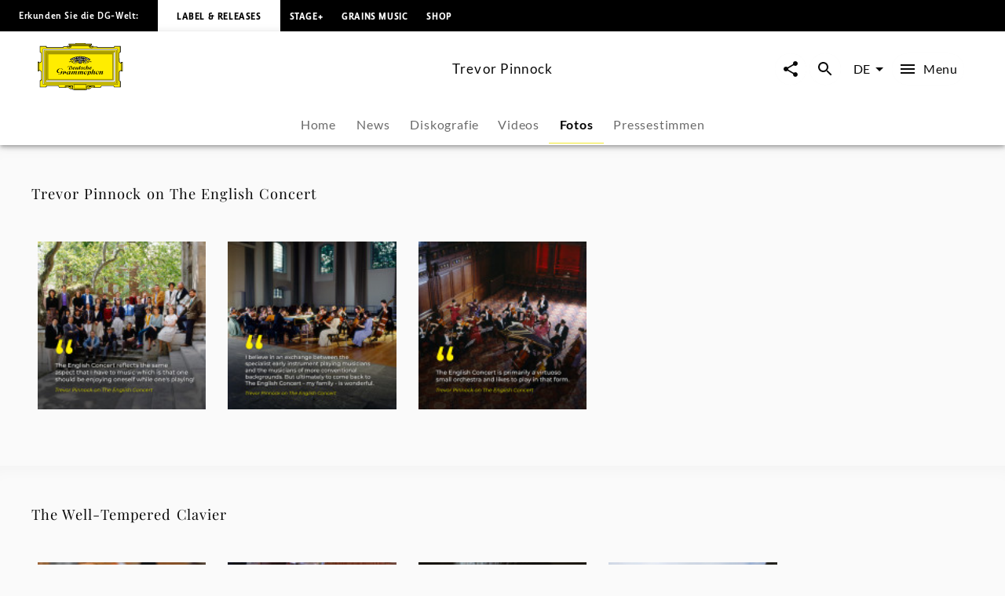

--- FILE ---
content_type: text/html; charset=utf-8
request_url: https://www.deutschegrammophon.com/de/kuenstler-innen/trevor-pinnock/fotos
body_size: 74357
content:
<!DOCTYPE html><html lang="de"><head><meta charSet="utf-8" data-next-head=""/><title data-next-head="">Trevor Pinnock - Fotos | Deutsche Grammophon</title><link rel="preconnect" href="https://graphql.universal-music.de" crossorigin="true" data-next-head=""/><link rel="preconnect" href="https://images.universal-music.de" crossorigin="true" data-next-head=""/><link rel="icon" href="/favicon.ico" sizes="any" data-next-head=""/><link rel="icon" href="/icon.svg" type="image/svg+xml" data-next-head=""/><link rel="apple-touch-icon" href="/favicon_180.png" data-next-head=""/><link rel="manifest" href="/manifest.webmanifest" data-next-head=""/><meta name="title" content="Trevor Pinnock - Fotos | Deutsche Grammophon" data-next-head=""/><meta name="description" content="Fotos und Fotoserien von Trevor Pinnock auf Deutsche Grammophon. Jetzt anschauen." data-next-head=""/><meta property="og:description" content="Fotos und Fotoserien von Trevor Pinnock auf Deutsche Grammophon. Jetzt anschauen." data-next-head=""/><meta property="twitter:description" content="Fotos und Fotoserien von Trevor Pinnock auf Deutsche Grammophon. Jetzt anschauen." data-next-head=""/><meta name="keywords" content="Trevor Pinnock, Fotos, Pressefotos, Fotoserien, Fotogalerien" data-next-head=""/><meta name="robots" content="index, follow" data-next-head=""/><link rel="canonical" href="https://www.deutschegrammophon.com/de/kuenstler-innen/trevor-pinnock/fotos" data-next-head=""/><meta name="viewport" content="width=device-width, initial-scale=1.0, user-scalable=yes" data-next-head=""/><meta name="thumbnail" content="https://images.universal-music.de/img/assets/494/494817/995/1600/trevor-pinnock.jpg" data-next-head=""/><meta property="fb:admins" content="100001310721168" data-next-head=""/><meta property="fb:app_id" content="245133298835253" data-next-head=""/><meta property="og:type" content="website" data-next-head=""/><meta property="og:url" content="https://www.deutschegrammophon.com/de/kuenstler-innen/trevor-pinnock/fotos" data-next-head=""/><meta property="og:title" content="Trevor Pinnock - Fotos | Deutsche Grammophon" data-next-head=""/><meta property="og:locale" content="de" data-next-head=""/><meta property="og:site_name" content="Deutsche Grammophon" data-next-head=""/><meta property="og:image" itemProp="image" content="https://images.universal-music.de/img/assets/494/494817/995/1600/trevor-pinnock.jpg" data-next-head=""/><meta property="twitter:creator" content="@DGclassics" data-next-head=""/><meta property="twitter:card" content="summary_large_image" data-next-head=""/><meta property="twitter:url" content="https://www.deutschegrammophon.com/de/kuenstler-innen/trevor-pinnock/fotos" data-next-head=""/><meta property="twitter:title" content="Trevor Pinnock - Fotos | Deutsche Grammophon" data-next-head=""/><meta property="twitter:image" content="https://images.universal-music.de/img/assets/494/494817/995/1600/trevor-pinnock.jpg" data-next-head=""/><script type="text/javascript" id="cmp" data-testid="cmp-script" data-cmp-ab="1" src="https://cdn.consentmanager.net/delivery/autoblocking/7cdedb1aec33.js" data-cmp-host="d.delivery.consentmanager.net" data-cmp-cdn="cdn.consentmanager.net" data-cmp-codesrc="1"></script><link rel="preload" href="/fonts/Lato/lato-v24-latin-regular.woff2" as="font" type="font/woff2" crossorigin="anonymous"/><link rel="preload" href="/fonts/Lato/lato-v24-latin-700.woff2" as="font" type="font/woff2" crossorigin="anonymous"/><link rel="preload" href="/fonts/PlayfairDisplay/playfair-display-v37-latin-regular.woff2" as="font" type="font/woff2" crossorigin="anonymous"/><link rel="preload" href="/fonts/LemonSansNext/LemonSansNext-Medium.woff2" as="font" type="font/woff2" crossorigin="anonymous"/><link rel="preload" href="/fonts/LemonSansNext/LemonSansNext-Bold.woff2" as="font" type="font/woff2" crossorigin="anonymous"/><script id="google-tag-manager-before" data-nscript="beforeInteractive">(function(w,d,s,l,i){w[l]=w[l]||[];w[l].push({'gtm.start':
        new Date().getTime(),event:'gtm.js'});var f=d.getElementsByTagName(s)[0],
        j=d.createElement(s),dl=l!='dataLayer'?'&l='+l:'';j.setAttribute("data-cmp-ab","1");
        j.async=true;j.src='https://www.googletagmanager.com/gtm.js?id='+i+dl;f.parentNode.insertBefore(j,f);})(window,document,'script','dataLayer','GTM-PG5CGG4');</script><link rel="preload" href="/_next/static/css/bf2bb4e8e0cf8f93.css" as="style"/><link rel="stylesheet" href="/_next/static/css/bf2bb4e8e0cf8f93.css" data-n-g=""/><noscript data-n-css=""></noscript><script defer="" nomodule="" src="/_next/static/chunks/polyfills-42372ed130431b0a.js"></script><script defer="" src="/_next/static/chunks/3044.8fa2c20df10776ca.js"></script><script defer="" src="/_next/static/chunks/6405.d2ab56a2ba863c44.js"></script><script defer="" src="/_next/static/chunks/3247.184a2ed6d39e4213.js"></script><script defer="" src="/_next/static/chunks/7306.eaf5c3d16b579122.js"></script><script src="/_next/static/chunks/webpack-a81daedf83d81398.js" defer=""></script><script src="/_next/static/chunks/framework-fd825626f9b6a5f2.js" defer=""></script><script src="/_next/static/chunks/main-2be3cb2e299c55a8.js" defer=""></script><script src="/_next/static/chunks/pages/_app-7e88560cd67deca8.js" defer=""></script><script src="/_next/static/chunks/4551-955c74d17640d21a.js" defer=""></script><script src="/_next/static/chunks/5171-ef4b753882cc7627.js" defer=""></script><script src="/_next/static/chunks/pages/artists/%5BurlAlias%5D/photo-gallery-228ba5dbf9151330.js" defer=""></script><script src="/_next/static/xRa-NBXW1aYtwWh44wr-0/_buildManifest.js" defer=""></script><script src="/_next/static/xRa-NBXW1aYtwWh44wr-0/_ssgManifest.js" defer=""></script></head><body><div id="__next"><style data-emotion="css-global 13s4kpy">html{-webkit-font-smoothing:antialiased;-moz-osx-font-smoothing:grayscale;box-sizing:border-box;-webkit-text-size-adjust:100%;}*,*::before,*::after{box-sizing:inherit;}strong,b{font-weight:700;}body{margin:0;color:rgba(0, 0, 0, 0.97);font-family:Lato,sans-serif;font-weight:400;font-size:1rem;line-height:1.5;background-color:#fafafa;}@media print{body{background-color:#fff;}}body::backdrop{background-color:#fafafa;}body{-webkit-backface-visibility:hidden;backface-visibility:hidden;}</style><h1 class="visually-hidden">Trevor Pinnock - Fotos | Deutsche Grammophon</h1><style data-emotion="css 1otv58p">.css-1otv58p{width:100%;margin-left:auto;box-sizing:border-box;margin-right:auto;padding-left:16px;padding-right:16px;overflow:hidden;box-shadow:inset 0 20px 20px -15px rgba(0, 0, 0, 0.03);position:relative;padding:3rem;border-top:none;}@media (min-width:0px){.css-1otv58p{padding-left:24px;padding-right:24px;}}.css-1otv58p::after{background-color:rgba(0, 0, 0, 0);position:absolute;left:0;right:0;top:0;bottom:0;content:"";z-index:-2;}</style><div class="MuiContainer-root spacing-subnavbar css-1otv58p"><style data-emotion="css o1zts7">.css-o1zts7{width:100%;margin-left:auto;box-sizing:border-box;margin-right:auto;position:relative;}@media (min-width:1200px){.css-o1zts7{max-width:1200px;}}</style><div class="MuiContainer-root MuiContainer-maxWidthXl MuiContainer-disableGutters css-o1zts7"></div></div><style data-emotion="css g5s7y5">.css-g5s7y5{-webkit-text-decoration:underline;text-decoration:underline;text-decoration-color:var(--Link-underlineColor);--Link-underlineColor:rgba(243, 234, 44, 0.4);color:rgba(0, 0, 0, 0.97);display:-webkit-box;display:-webkit-flex;display:-ms-flexbox;display:flex;-webkit-align-items:center;-webkit-box-align:center;-ms-flex-align:center;align-items:center;-webkit-clip-path:rect(1px 1px 1px 1px);clip-path:rect(1px 1px 1px 1px);height:1px;width:1px;overflow:hidden;position:absolute;top:0;left:50%;-webkit-transform:translate(-50%, -100%);-moz-transform:translate(-50%, -100%);-ms-transform:translate(-50%, -100%);transform:translate(-50%, -100%);-webkit-transition:-webkit-transform 0.3s;transition:transform 0.3s;z-index:9999;padding:0.5rem;}.css-g5s7y5:hover{text-decoration-color:inherit;}.css-g5s7y5:focus-visible{background-color:#f3ea2c;color:rgba(0, 0, 0, 0.97);-webkit-clip-path:none;clip-path:none;height:auto;width:auto;-webkit-transform:translate(-50%, 0%);-moz-transform:translate(-50%, 0%);-ms-transform:translate(-50%, 0%);transform:translate(-50%, 0%);}</style><style data-emotion="css 7c8z0c">.css-7c8z0c{margin:0;font-size:.75rem;line-height:1.75;letter-spacing:.05em;font-family:Lato;word-spacing:.03em;color:#f3ea2c;-webkit-text-decoration:underline;text-decoration:underline;text-decoration-color:var(--Link-underlineColor);--Link-underlineColor:rgba(243, 234, 44, 0.4);color:rgba(0, 0, 0, 0.97);display:-webkit-box;display:-webkit-flex;display:-ms-flexbox;display:flex;-webkit-align-items:center;-webkit-box-align:center;-ms-flex-align:center;align-items:center;-webkit-clip-path:rect(1px 1px 1px 1px);clip-path:rect(1px 1px 1px 1px);height:1px;width:1px;overflow:hidden;position:absolute;top:0;left:50%;-webkit-transform:translate(-50%, -100%);-moz-transform:translate(-50%, -100%);-ms-transform:translate(-50%, -100%);transform:translate(-50%, -100%);-webkit-transition:-webkit-transform 0.3s;transition:transform 0.3s;z-index:9999;padding:0.5rem;}.css-7c8z0c:hover{text-decoration-color:inherit;}.css-7c8z0c:focus-visible{background-color:#f3ea2c;color:rgba(0, 0, 0, 0.97);-webkit-clip-path:none;clip-path:none;height:auto;width:auto;-webkit-transform:translate(-50%, 0%);-moz-transform:translate(-50%, 0%);-ms-transform:translate(-50%, 0%);transform:translate(-50%, 0%);}</style><a class="MuiTypography-root MuiTypography-text4_regular MuiLink-root MuiLink-underlineAlways css-7c8z0c" href="#main-content">Zum Inhalt springen</a><style data-emotion="css 1y5w71b">.css-1y5w71b{display:-webkit-box;display:-webkit-flex;display:-ms-flexbox;display:flex;-webkit-flex-direction:column;-ms-flex-direction:column;flex-direction:column;width:100%;box-sizing:border-box;-webkit-flex-shrink:0;-ms-flex-negative:0;flex-shrink:0;position:fixed;z-index:1100;top:0;left:auto;right:0;--AppBar-background:#f3ea2c;--AppBar-color:#fff;background-color:var(--AppBar-background);color:var(--AppBar-color);position:fixed;background-color:#000000;height:40px;}@media print{.css-1y5w71b{position:absolute;}}</style><style data-emotion="css 1iadl7i">.css-1iadl7i{background-color:#fff;color:rgba(0, 0, 0, 0.97);-webkit-transition:box-shadow 300ms cubic-bezier(0.4, 0, 0.2, 1) 0ms;transition:box-shadow 300ms cubic-bezier(0.4, 0, 0.2, 1) 0ms;box-shadow:var(--Paper-shadow);background-image:var(--Paper-overlay);display:-webkit-box;display:-webkit-flex;display:-ms-flexbox;display:flex;-webkit-flex-direction:column;-ms-flex-direction:column;flex-direction:column;width:100%;box-sizing:border-box;-webkit-flex-shrink:0;-ms-flex-negative:0;flex-shrink:0;position:fixed;z-index:1100;top:0;left:auto;right:0;--AppBar-background:#f3ea2c;--AppBar-color:#fff;background-color:var(--AppBar-background);color:var(--AppBar-color);position:fixed;background-color:#000000;height:40px;}@media print{.css-1iadl7i{position:absolute;}}</style><header class="MuiPaper-root MuiPaper-elevation MuiPaper-elevation4 MuiAppBar-root MuiAppBar-colorPrimary MuiAppBar-positionFixed mui-fixed css-1iadl7i" data-testid="MetaNav" style="--Paper-shadow:0px 2px 4px -1px rgba(0,0,0,0.2),0px 4px 5px 0px rgba(0,0,0,0.14),0px 1px 10px 0px rgba(0,0,0,0.12)"><style data-emotion="css 14kju81">.css-14kju81{position:relative;display:-webkit-box;display:-webkit-flex;display:-ms-flexbox;display:flex;-webkit-align-items:center;-webkit-box-align:center;-ms-flex-align:center;align-items:center;min-height:56px;height:100%;display:-webkit-box;display:-webkit-flex;display:-ms-flexbox;display:flex;-webkit-align-items:center;-webkit-box-align:center;-ms-flex-align:center;align-items:center;-webkit-box-pack:start;-ms-flex-pack:start;-webkit-justify-content:flex-start;justify-content:flex-start;white-space:nowrap;padding-bottom:1.5rem;}@media (min-width:xspx){@media (orientation: landscape){.css-14kju81{min-height:48px;}}}@media (min-width:0px){.css-14kju81{min-height:64px;}}@media (min-width:568px){.css-14kju81{-webkit-box-pack:unset;-ms-flex-pack:unset;-webkit-justify-content:unset;justify-content:unset;}}</style><div class="MuiToolbar-root MuiToolbar-regular css-14kju81"><style data-emotion="css 14rave">.css-14rave{margin:0;font-size:.625rem;line-height:2;letter-spacing:.05em;font-family:Lemon Sans Next;padding:1.5rem;display:none;}@media (min-width:568px){.css-14rave{font-size:.75rem;}}@media (min-width:568px){.css-14rave{display:-webkit-box;display:-webkit-flex;display:-ms-flexbox;display:flex;}}</style><span class="MuiTypography-root MuiTypography-text5_navbar_regular css-14rave">Erkunden Sie die DG-Welt:</span><div class="MuiBox-root css-0"><style data-emotion="css mv0208">.css-mv0208{-webkit-text-decoration:underline;text-decoration:underline;text-decoration-color:var(--Link-underlineColor);--Link-underlineColor:rgba(243, 234, 44, 0.4);color:rgba(0, 0, 0, 0.97);-webkit-text-decoration:none;text-decoration:none;color:#000000;background-color:#FFFFFF;padding:0.75rem;}.css-mv0208:hover{text-decoration-color:inherit;}@media (min-width:568px){.css-mv0208{padding:1.5rem;}}</style><style data-emotion="css v0d2i">.css-v0d2i{margin:0;font:inherit;line-height:inherit;letter-spacing:inherit;color:#f3ea2c;-webkit-text-decoration:underline;text-decoration:underline;text-decoration-color:var(--Link-underlineColor);--Link-underlineColor:rgba(243, 234, 44, 0.4);color:rgba(0, 0, 0, 0.97);-webkit-text-decoration:none;text-decoration:none;color:#000000;background-color:#FFFFFF;padding:0.75rem;}.css-v0d2i:hover{text-decoration-color:inherit;}@media (min-width:568px){.css-v0d2i{padding:1.5rem;}}</style><a class="MuiTypography-root MuiTypography-inherit MuiLink-root MuiLink-underlineAlways css-v0d2i" href="https://www.deutschegrammophon.com"><style data-emotion="css berkx3">.css-berkx3{margin:0;font-size:.625rem;line-height:2;font-weight:600;letter-spacing:.05em;text-transform:uppercase;font-family:Lemon Sans Next;}@media (min-width:568px){.css-berkx3{font-size:.75rem;}}</style><span class="MuiTypography-root MuiTypography-text5_navbar_bold css-berkx3">Label &amp; Releases</span></a></div><div class="MuiBox-root css-0"><style data-emotion="css 2ywash">.css-2ywash{-webkit-text-decoration:underline;text-decoration:underline;text-decoration-color:var(--Link-underlineColor);--Link-underlineColor:rgba(243, 234, 44, 0.4);color:rgba(0, 0, 0, 0.97);}.css-2ywash:hover{text-decoration-color:inherit;}</style><style data-emotion="css z1lenl">.css-z1lenl{margin:0;font:inherit;line-height:inherit;letter-spacing:inherit;color:#f3ea2c;-webkit-text-decoration:underline;text-decoration:underline;text-decoration-color:var(--Link-underlineColor);--Link-underlineColor:rgba(243, 234, 44, 0.4);color:rgba(0, 0, 0, 0.97);}.css-z1lenl:hover{text-decoration-color:inherit;}</style><a class="MuiTypography-root MuiTypography-inherit MuiLink-root MuiLink-underlineAlways css-z1lenl" style="text-decoration:none;color:#FFFFFF" href="https://www.stage-plus.com"><style data-emotion="css bopbxr">.css-bopbxr{margin:0;font-size:.625rem;line-height:2;font-weight:600;letter-spacing:.05em;text-transform:uppercase;font-family:Lemon Sans Next;padding:0.75rem;}@media (min-width:568px){.css-bopbxr{font-size:.75rem;}}@media (min-width:568px){.css-bopbxr:hover{background-color:rgb(49, 50, 53, 0.75);}}</style><span class="MuiTypography-root MuiTypography-text5_navbar_bold css-bopbxr">STAGE+</span></a></div><div class="MuiBox-root css-0"><a class="MuiTypography-root MuiTypography-inherit MuiLink-root MuiLink-underlineAlways css-z1lenl" style="text-decoration:none;color:#FFFFFF" href="https://dgt.link/grainsmusic-nav"><span class="MuiTypography-root MuiTypography-text5_navbar_bold css-bopbxr">Grains Music</span></a></div><div class="MuiBox-root css-0"><a class="MuiTypography-root MuiTypography-inherit MuiLink-root MuiLink-underlineAlways css-z1lenl" style="text-decoration:none;color:#FFFFFF" href="https://store.deutschegrammophon.com"><span class="MuiTypography-root MuiTypography-text5_navbar_bold css-bopbxr">Shop</span></a></div></div></header><div><style data-emotion="css 1bcve5">.css-1bcve5{display:-webkit-box;display:-webkit-flex;display:-ms-flexbox;display:flex;-webkit-flex-direction:column;-ms-flex-direction:column;flex-direction:column;width:100%;box-sizing:border-box;-webkit-flex-shrink:0;-ms-flex-negative:0;flex-shrink:0;position:fixed;z-index:1100;top:0;left:auto;right:0;--AppBar-background:#f3ea2c;--AppBar-color:#fff;background-color:var(--AppBar-background);color:var(--AppBar-color);color:rgba(0, 0, 0, 0.97);position:fixed;background-color:#FFFFFF;margin-top:40px;}@media print{.css-1bcve5{position:absolute;}}@media (min-width:0px){.css-1bcve5{padding:0 1.25rem 0;}}@media (min-width:568px){.css-1bcve5{padding:0 1.5rem 0;}}@media (min-width:1024px){.css-1bcve5{padding:0 3rem 0;}}</style><style data-emotion="css 8nisyl">.css-8nisyl{background-color:#fff;color:rgba(0, 0, 0, 0.97);-webkit-transition:box-shadow 300ms cubic-bezier(0.4, 0, 0.2, 1) 0ms;transition:box-shadow 300ms cubic-bezier(0.4, 0, 0.2, 1) 0ms;box-shadow:var(--Paper-shadow);background-image:var(--Paper-overlay);display:-webkit-box;display:-webkit-flex;display:-ms-flexbox;display:flex;-webkit-flex-direction:column;-ms-flex-direction:column;flex-direction:column;width:100%;box-sizing:border-box;-webkit-flex-shrink:0;-ms-flex-negative:0;flex-shrink:0;position:fixed;z-index:1100;top:0;left:auto;right:0;--AppBar-background:#f3ea2c;--AppBar-color:#fff;background-color:var(--AppBar-background);color:var(--AppBar-color);color:rgba(0, 0, 0, 0.97);position:fixed;background-color:#FFFFFF;margin-top:40px;}@media print{.css-8nisyl{position:absolute;}}@media (min-width:0px){.css-8nisyl{padding:0 1.25rem 0;}}@media (min-width:568px){.css-8nisyl{padding:0 1.5rem 0;}}@media (min-width:1024px){.css-8nisyl{padding:0 3rem 0;}}</style><header class="MuiPaper-root MuiPaper-elevation MuiPaper-elevation4 MuiAppBar-root MuiAppBar-colorPrimary MuiAppBar-positionFixed mui-fixed css-8nisyl" style="--Paper-shadow:0px 2px 4px -1px rgba(0,0,0,0.2),0px 4px 5px 0px rgba(0,0,0,0.14),0px 1px 10px 0px rgba(0,0,0,0.12)"><style data-emotion="css 19bjv5j">.css-19bjv5j{position:relative;display:-webkit-box;display:-webkit-flex;display:-ms-flexbox;display:flex;-webkit-align-items:center;-webkit-box-align:center;-ms-flex-align:center;align-items:center;min-height:56px;height:100%;display:-webkit-box;display:-webkit-flex;display:-ms-flexbox;display:flex;-webkit-flex-direction:column;-ms-flex-direction:column;flex-direction:column;overflow:hidden;white-space:nowrap;}@media (min-width:xspx){@media (orientation: landscape){.css-19bjv5j{min-height:48px;}}}@media (min-width:0px){.css-19bjv5j{min-height:64px;}}</style><div class="MuiToolbar-root MuiToolbar-regular css-19bjv5j"><style data-emotion="css 1mlc37b">.css-1mlc37b{height:95px;-webkit-transition:height .3s cubic-bezier(.4,0,.6,1),background-color .4s cubic-bezier(.4,0,.2,1);transition:height .3s cubic-bezier(.4,0,.6,1),background-color .4s cubic-bezier(.4,0,.2,1);display:-webkit-box;display:-webkit-flex;display:-ms-flexbox;display:flex;-webkit-align-items:center;-webkit-box-align:center;-ms-flex-align:center;align-items:center;-webkit-box-pack:justify;-webkit-justify-content:space-between;justify-content:space-between;width:100%;}</style><div class="MuiBox-root css-1mlc37b"><style data-emotion="css 1rr4qq7">.css-1rr4qq7{-webkit-flex:1;-ms-flex:1;flex:1;}</style><div class="MuiBox-root css-1rr4qq7"><style data-emotion="css 2ywash">.css-2ywash{-webkit-text-decoration:underline;text-decoration:underline;text-decoration-color:var(--Link-underlineColor);--Link-underlineColor:rgba(243, 234, 44, 0.4);color:rgba(0, 0, 0, 0.97);}.css-2ywash:hover{text-decoration-color:inherit;}</style><style data-emotion="css z1lenl">.css-z1lenl{margin:0;font:inherit;line-height:inherit;letter-spacing:inherit;color:#f3ea2c;-webkit-text-decoration:underline;text-decoration:underline;text-decoration-color:var(--Link-underlineColor);--Link-underlineColor:rgba(243, 234, 44, 0.4);color:rgba(0, 0, 0, 0.97);}.css-z1lenl:hover{text-decoration-color:inherit;}</style><a class="MuiTypography-root MuiTypography-inherit MuiLink-root MuiLink-underlineAlways css-z1lenl" aria-label="Zur Startseite" href="/de"><style data-emotion="css 14pdrhm">.css-14pdrhm{height:100%;width:100%;max-height:60px;min-width:80px;display:inline-block;}@media (max-width:1023.95px){.css-14pdrhm{padding-top:0.45rem;padding-bottom:0.5rem;}}</style><svg class="dg-logo css-14pdrhm" preserveAspectRatio="xMinYMid meet" viewBox="0 0 244.035 135.26" data-testid="logo"><path fill="#000000" d="M141.898 123.867h1.199c-.563.283-.906.522-1.199 1.237v-1.237zm21.273 0v1.032c-.207-.379-.467-.822-1.084-1.032h1.084zm-84.291 0h1.114c-.501.224-.892.549-1.114 1.064v-1.064zm21.128 0v.739c-.223-.299-.417-.517-.863-.739.361 0 .696-.006.863 0zm55.174 0c-2.427.594-3.873 1.5-6.031 2.24-.194-.813-.905-1.934-1.544-2.24H155.182zm-60.742 0c-.724.576-1.114 1.119-1.42 2.014-2.253-.542-3.144-1.355-5.428-2.014h6.848zM136.639 0v1.909h18.847l-.002 4.371c-.791 0-2.25.067-3.023.067 1.313.553 1.82 1.925 1.703 3.201-.059.839.914.953 1.092.19.234-.781.906-1.496 1.83-1.795.813-.148 1.787 0 2.401.6.459.548.498.948.537 1.406l11.269.003c0 .826.528 2.061 1.436 2.061l2.635.072h41.877c1.617 0 2.387-1.424 2.387-3.748l18.332.011v18.065c-2.237 0-3.428 1.057-3.428 2.656l.029 20.313c-.029 2.652.688 5.844 3.398 6.804.595.205 1.043.307 1.64.237 0-.816-.007-2.023 0-2.043h4.437s.002 27.029 0 26.951h-4.437c-.038-.788 0-1.566 0-2.248-1.54.24-3.13 1.304-3.991 2.563-.679.899-.986 2.039-1.047 3.179v21.049c0 1.43.611 3.663 3.398 3.663v17.017h-19.147c-.065-.749-.313-1.771-.665-2.386-.561-.919-1.363-1.359-2.378-1.359h-29.644c-1.701 0-2.726.486-3.596 1.584-.769.896-1.382 1.855-1.434 3.345l-17.924.001c-.598.632-1.211 1.05-2.892 1.05-1.256 0-2.633-1.24-2.698-2.157-3.078.96-4.602 3.29-8.422 4.987-3.056 1.582-4.992.664-7.263-.475v2.733h-4.012v1.384H104.79v-1.384h-4.815v-2.738c-2.201 1.709-4.676 1.601-6.94.521-3.499-1.876-4.306-3.286-7.116-4.615-.452-.162-.939-.415-1.644-.461-.111.841-1.115 1.851-2.451 2.17-1.035.15-2.28-.38-2.921-1.004H60.738c0-2.623-1.232-4.946-4.465-4.946H28.406c-1.924 0-3.387 1.725-3.387 3.748H6.082s.077-19.267 0-19.341c2.694-.074 3.926-1.724 3.926-4.572V83.972C9.946 81.333 6.082 78.2 4.234 78.2v2.249H0V53.538h4.234v2.1c2.31 0 5.773-2.1 5.773-4.798 0-2.397.062-20.974 0-21.214 0-1.648-1.924-2.999-3.926-2.999V8.337h18.937c0 2.324 1.848 3.748 3.618 3.748h42.878c1.506-.149 1.815-1.307 1.815-2.455H83.83c.125-.581 1.077-1.687 2.185-1.747.924-.119 1.663.061 2.279.601.292.254.53 1.135.591 1.444.077.394.589.538.75.009.287-1.18.506-2.354 1.307-3.072.247-.3.581-.368.946-.598h-3.099V1.909s13.22-.03 19.234 0V0l13.914.004L136.639 0z"></path><path fill="#FFED00" d="M148.277 7.732c-.555.898-.908 2.327-.538 3.347 1.294 2.818 4.742 2.938 7.638 2.878 1.725-.12 3.57-.6 4.311-2.278h10.346c.066 1.548.992 2.121 2.93 2.121l44.107-.049c2.387 0 3.771-2.398 3.771-3.748l15.367.014V25.26c-1.615 0-3.316 1.663-3.316 4.185V50.98c0 3.4 2.898 7.215 7.193 7.182 0 0 .039 19.352.021 19.381-3.232.081-7.215 3.38-7.215 6.372v2.248l.02 19.487c-.02 1.469.369 3.237 1.602 4.077.578.523.998.694 1.697 1.002v14.71h-16.356c-.141-1.782-1.534-3.666-3.709-3.666h-30.688c-1.771-.036-3.492 1.034-4.567 2.618-.431.66-.871 1.695-.953 2.466l-15.319-.003h-.556v-4.362h-23.39v10.191h-39.275v-10.191H78.045c.003 1.349.003 3.622 0 4.362l-16.246.013c-.154-3.748-2.771-5.098-5.158-5.098H27.773c-2.541 0-4.388 2.174-4.388 3.673H7.374v-16.491c1.463 0 3.926-1.724 3.926-4.048V83.839c0-3.373-4.234-6.671-7.236-6.671V57.305c3.31 0 7.236-2.699 7.236-6.147V29.869c0-2.397-2.617-4.198-3.926-4.198V10.002h16.012c0 1.725 1.463 3.748 5.081 3.748h42.801c1.835 0 3.267-1.415 3.267-2.227l9.297-.025c1.478 2.758 5.112 2.709 7.884 2.409 1.971-.36 4.091-1.086 4.681-3.418.123-.959-.314-2.041-.746-2.76l.109.002 52.517.001z"></path><path fill="#FFED00" d="M152.46 8.329c.555.479.606 1.429.08 2.03-.369.36-.984.66-1.478.36-.246-.181-.431-.54-.369-.84.308-.479 1.231-.06 1.108-.84-.369-.419-1.006-.291-1.418-.12-.43.36-.801.841-.676 1.379 0 .66.676 1.141 1.23 1.38.801.3 1.813.075 2.46-.516 0 0 .312-.205.547-.243.333.038.472.263.745.263.157 0 .391-.096.719-.114.725-.02 1.059.851 1.059.851.175.235.783 0 .801-.336-.063-.54-.803-.419-.803-.891.063-.48.281-.947.959-1.067.549-.076 1.205.007 1.391.667.122.54.007 1.207-.363 1.746-1.847 1.56-4.371 1.021-6.711.839-1.048-.3-2.156-.719-2.771-1.619-.432-.719-.37-1.559-.063-2.278.246-.659.948-.984 1.536-1.127.974-.163 1.471.038 2.017.476zM1.061 55.278h1.694v24.138H1.061zM92.853 126.854c.39 1.111.641 2.008 2.662 2.543.923.18 1.847-.12 2.525-.839.493-.602.554-1.38.369-2.101a1.664 1.664 0 0 0-1.17-.898c-.246-.061-.493.12-.493.359.37.539 1.033.772.677 1.738-.424.824-1.047.84-1.724.84-.801-.12-1.355-.72-1.663-1.38-.185-.659-.062-1.438.308-1.979.678-.899 1.663-1.381 2.895-1.261 1.108.182 2.217.841 2.71 1.979.616 1.319.431 2.879-.37 4.018-.985.96-2.222 1.68-3.638 1.56-3.356-.293-7.041-3.794-8.823-4.771-.914-.416-1.877-.785-2.893-1.027-1.393-1.682-3.147-1.299-3.757-.487-.39.515.167 1.003.585.704.944-.731 1.724-.841 2.253.082.334.756-.334 1.38-1.337 1.813-.632.2-1.25.056-1.85-.332-.681-.399-.932-.941-.904-1.48.056-.923.613-1.715 2.114-2.068 3.62-.481 5.817.712 11.524 2.987z"></path><path fill="none" stroke="#000" stroke-width=".876" stroke-miterlimit="3.864" d="M29.386 31.094h185.917v73.35H29.386z"></path><path fill="#FFF" stroke="#FFF" stroke-width=".161" stroke-miterlimit="3.864" d="M14.894 118.662l3.319-3.562V20.368l208.353.028 3.262-3.705H14.899z"></path><path fill="none" stroke="#000" stroke-width=".876" stroke-miterlimit="3.864" d="M14.897 16.772h214.896v101.993H14.897z"></path><path fill="none" stroke="#000" stroke-width=".876" stroke-miterlimit="3.864" d="M18.126 20.342h208.437v94.854H18.126z"></path><path fill="none" stroke="#000" stroke-width=".876" stroke-miterlimit="3.864" d="M24.463 109.846V26.508l196.635.098"></path><path fill="#FFF" stroke="#FFF" stroke-width=".161" stroke-miterlimit="3.864" d="M22.142 111.499h200.406V24.04l-4.627 4.717v78.025H26.768z"></path><path fill="none" stroke="#000" stroke-width=".876" stroke-miterlimit="3.864" d="M26.768 28.757h191.155v78.025H26.768z"></path><path fill="none" stroke="#000" stroke-width=".876" stroke-miterlimit="3.864" d="M22.142 24.04h200.406v87.459H22.142z"></path><path fill="#FFED00" d="M108.94 1.184h26.722v1.12H108.94zM90.28 3.643h63.433v1.379H90.28zM94.406 6.041h54.979v.872H94.406zM241.166 55.875h1.461v24.347h-1.461zM106.065 133.639h30.251v.732h-30.251z"></path><path fill="none" stroke="#000" stroke-width=".876" stroke-miterlimit="3.864" d="M104.292 118.806h34.333v11.243h-34.333z"></path><path fill="#FFED00" d="M149.257 126.854c-.389 1.111-.639 2.008-2.66 2.543-.924.18-1.848-.12-2.525-.839-.492-.602-.554-1.38-.369-2.101a1.662 1.662 0 0 1 1.17-.898c.246-.061.494.12.494.359-.371.539-1.035.772-.679 1.738.424.824 1.047.84 1.726.84.801-.12 1.354-.72 1.662-1.38.186-.659.062-1.438-.309-1.979-.678-.899-1.663-1.381-2.895-1.261-1.108.182-2.218.841-2.711 1.979-.615 1.319-.431 2.879.369 4.018.986.96 2.223 1.68 3.639 1.56 3.356-.293 7.348-4.012 8.824-4.771 1.36-.675 1.226-.675 2.893-1.027 1.394-1.682 3.016-1.311 3.624-.499.391.516-.177.994-.595.696-.942-.731-1.723-.842-2.252.081-.334.756.334 1.38 1.338 1.813.631.201 1.25.055 1.85-.331.682-.401.934-.943.904-1.482-.057-.923-.616-1.706-2.118-2.059-3.62-.479-5.673.725-11.38 3zM91.565 8.329c-.554.479-.607 1.429-.082 2.03.37.36.986.66 1.479.36.246-.181.431-.54.369-.84-.308-.479-1.231-.059-1.108-.839.37-.419 1.006-.291 1.417-.12.431.36.801.841.677 1.379 0 .66-.677 1.141-1.231 1.38-.801.3-1.814.075-2.459-.516 0 0-.313-.205-.548-.243-.333.038-.47.263-.744.263-.158 0-.392-.096-.719-.114-.724-.02-1.058.851-1.058.851-.175.235-.783 0-.801-.336.062-.54.803-.419.803-.891-.062-.48-.282-.947-.959-1.067-.548-.076-1.205.007-1.39.667-.124.54-.007 1.207.362 1.746 1.848 1.56 4.373 1.021 6.713.839 1.047-.3 2.156-.719 2.771-1.619.431-.719.369-1.559.062-2.278-.247-.659-.949-.984-1.537-1.127-.973-.164-1.469.037-2.017.475z"></path><path fill="#000000" d="M143.305 64.93c-.493 1.738-1.048 3.418-1.603 5.157 1.662-.42 3.325-1.199 5.111-1.5.369.12.063.66 0 .959-.432 1.56-1.109 3.06-1.479 4.679l.246.12c.924-.36 2.032-.54 2.771-1.319.31-1.619 1.294-3.538 3.019-4.078 1.047-.3 2.278-.3 3.387-.24.556.54 0 1.079-.185 1.619-.801 1.499-2.524 2.1-3.94 2.758-.063.601.246 1.2.615 1.68 1.539-.061 2.709-.959 4.002-1.739l.31.3c-1.54 1.5-3.88 1.62-5.666 2.879-.695.029-1.045-1.17-1.172-1.431-.14-.388-.067-.904-.429-.849l-5.481 2.159c-.123 0-.369-.12-.308-.239.738-1.92 1.293-3.898 1.908-5.877l-.186-.12c-1.107.54-2.463.6-3.079 1.858l-1.539 4.139c-.555.119-1.603.359-1.971-.181.062-.66.554-1.259.368-1.858-1.662 1.02-3.51 1.499-5.234 2.398-1.602-1.438-1.354-3.479-.738-5.276-.801-.301-1.908.898-2.464 0-.245-.66-.614-1.56-1.478-1.739-.555-.12-1.108.12-1.232.6.247 1.259 1.54 1.919 2.156 2.879.246.659.369 1.319.063 1.979-.369.6-.925 1.079-1.603 1.259-1.726.359-3.511-.18-4.496-1.5-1.663.48-3.202 1.259-4.927 1.619l-.062-.12.493-2.279c-.924.24-1.663 1.021-2.709 1.319a25.18 25.18 0 0 1-2.956 1.139c-.37-.6.308-1.318.123-1.979-1.601.78-3.079 1.619-4.865 1.979-.308-.479.185-1.259.308-1.858l-.247-.12c-1.909 1.02-4.003 1.559-6.097 2.159-1.17.06-1.355-1.379-1.848-2.1l-3.326 1.56-.308-.301c1.17-.72 2.525-1.259 3.695-2.099.247-1.438.985-2.818 2.279-3.658a6.643 6.643 0 0 1 4.557-.6c.123 1.02-.246 2.159-1.17 2.878-.924.779-2.094 1.259-3.264 1.619-.185.419.062.898.308 1.199.677.959 1.724.06 2.586-.061 1.231-.54 2.586-1.079 3.449-2.279.37-1.198.554-2.519 1.293-3.478.677.12 1.601-.24 1.909.3l-1.601 4.917.123.3c.986-.479 2.033-.779 2.771-1.738l1.17-3.538c.616-.42 1.478-.181 2.156-.181l.062.24c-.493 1.799-1.293 3.538-1.601 5.217h.493c2.032-.839 4.003-2.519 4.003-4.797-.247-.359-1.293.061-.862-.66 1.909.181 1.478-1.979 2.094-2.999.555-.42 1.478-.239 2.156-.18-.062.899-.492 1.799-.739 2.758.124.54.739.12 1.047.48 0 .3-.337.32-.584.38-.906.018-.725.104-1.079.999l-1.232 4.018c1.109 0 2.156-.779 3.203-1.318.493.3.37.959.739 1.379.432.72 1.23 1.08 2.095.898.369-.12.615-.42.738-.778-.062-2.039-4.312-3.18-1.603-5.458.739-.66 1.91-.66 2.896-.479 1.354.12 1.416 2.279 2.895 1.619 2.032-.479 4.127-2.819 6.219-1.08.125.24.433.36.31.72-.431.301-.739.899-1.293.66-.124-.479-.185-1.14-.739-1.438-.678-.181-1.293.18-1.662.66-.862 1.14-.924 2.459-.617 3.718.248.6.803 1.379 1.603.898 1.231-.54 2.71-1.198 3.388-2.519l2.278-7.017c.615-.415 1.6-.356 2.279.004zM98.348 67.989c.739 1.739.554 3.598-.431 5.157-1.971 2.519-5.234 2.999-8.437 2.699l-.123-.301c.554-2.339 1.478-4.558 2.217-6.836a4.685 4.685 0 0 1 2.032-.3c-.37 2.279-1.355 4.617-1.971 6.896 1.54.119 3.141-.479 4.188-1.739 1.047-1.379 1.108-3.418.616-4.917-.369-1.141-1.293-2.159-2.463-2.639-2.155-.601-4.434.119-6.097 1.438-.739.54-1.293 1.259-1.848 1.919-.493-.06-.8-.42-1.047-.72 1.108-1.439 2.833-2.339 4.496-2.938 3.018-1.138 7.328-.778 8.868 2.281zM72.605 75.185c.123.6-.677.72-1.047 1.079-.401-.038-1.101-.873-1.601-1.319-1.971-1.439-5.296-1.799-7.637-.78-2.402 1.259-4.619 3.718-4.373 6.597-.062 1.379.678 2.999 1.971 3.657 1.478.959 3.695.66 5.05-.3.739-.479 1.683-.991 2.216-1.656.612-.895.817-1.08.787-1.66-.049-.407 1.986.017 2.785-.161.431.18.124.66.124 1.02-.801 2.878-1.725 6.417-5.05 7.736-2.094.78-5.05.78-6.712-.601.308-.239.677-1.08 1.293-.72.37.66 1.109.959 1.725 1.14 1.848.301 3.387-.959 4.126-2.278.554-1.08.924-2.339 1.293-3.599l-.062-.06c-2.586 2.159-6.897 3.538-10.285 1.739-1.786-.899-2.586-3.059-2.402-4.797.308-2.64 2.402-4.978 4.927-6.178 3.943-1.617 9.485-1.438 12.872 1.141zM160.733 75.725l-1.849 5.937c.617.12 1.347-.17 2.066-.433 1.325-.352 2.586-.724 4.092-.646.138.208-.615 1.919-.924 2.878l-1.416 4.798c1.355-.18 2.834-.72 3.818-1.799-.124-1.679.352-3.395 1.582-4.354.494-.482.766-.613 1.305-.964.99-.57 2.409-.68 3.52-.499.148.258-.526.477-1.629.563-.271.066-1.059.438-1.439.92-.788.854-.813 1.814-.813 2.833.123 1.319.738 2.759 1.908 3.418 1.664-.419 2.588-2.158 3.203-3.598.984-1.619-.863-2.279-.309-3.958.186-.359.678-.419 1.048-.24.554.66.245 1.68.985 2.22.8.18 1.724.06 2.217-.54.431-.48.801-1.021 1.293-1.56.837.022 1.804-.262 2.34.24.246.42-.309.78-.123 1.259.246.12.555-.06.739-.18.513-.289 1.298-.549 1.997-.815 1.168-.282 2.189-.744 3.422-.504-.801 2.579-1.539 5.097-2.4 7.616 1.047-.061 2.094-.66 2.955-1.259.186 0 .432.06.432.3-1.725 1.438-3.94 2.099-6.098 2.639l-.615-.06c.678-2.639 1.725-5.157 2.463-7.736-.801-.06-1.553-.14-2.588.626-.529.394-.922.813-1.168 1.474l-1.848 5.396c-.74.36-1.91.36-2.648 0 .617-2.279 1.479-4.438 2.095-6.656-.341-.016-.563.213-.985.3-.678.12-1.354.12-2.031 0-.432 2.398-1.787 4.678-4.064 5.878-.616.3-1.172.898-1.91 1.02-1.107-.66-2.031-1.679-2.646-2.699-2.279 1.021-4.742 1.859-7.205 2.398.369-2.579 1.539-5.217 2.34-7.855.123-.12-.123-.479-.369-.359-.747.295-1.805.492-2.614.843-.428.197-.589.836-.711 1.136l-1.971 6.058c-.74.239-1.773.233-2.628-.073l.103-.287c1.539-4.559 2.956-9.175 4.558-13.733.678-.3 1.539-.12 2.34-.18l.18.237zM141.888 82.861c1.047.24 2.094 0 2.709-.66.369-.42.738-1.02 1.107-1.499h2.402c.446.11-.184.658.063.959.654.027 1.172-.323 1.779-.499 1.057-.351 1.891-.657 2.717-.521.924 2.817.738 5.997-1.664 8.036-1.293 1.14-3.457 1.372-5.016.624-.506-.385-.506-.021-.65.335-.308.72-.308 1.738-.983 2.158l-2.3-.073v-.044l2.914-8.817c-.525.083-.752.367-1.248.5-.762.192-1.391.431-2.2.34-.246 2.638-2.345 5.173-4.999 5.984-.559.17-1.17.504-1.775.252-.8-.66-1.416-1.379-1.847-2.279-2.155 1.14-5.017 1.457-7.132 2.398l-.073-.12c.369-2.579 1.601-5.098 2.277-7.677-1.048-.18-2.031.181-2.771.66l-2.402 6.836a8.47 8.47 0 0 1-2.463 0c.554-2.579 1.601-5.097 2.217-7.496-.985-.06-2.032.12-2.771.66-1.047 2.1-1.478 4.559-2.34 6.776-.801.3-1.786.3-2.525 0 .493-2.458 1.417-4.979 2.155-7.437-.887-.178-2.328.983-2.833.66-.057-.574.842-.838 1.478-1.08.85-.283 2.515-.766 4.314-1.184l.12.044c.369.36-.12 1.043-.12 1.403.18.043.472-.022.72-.175l.495-.197c.833-.241 1.327-.373 1.958-.591 1.057-.264 1.688-.56 2.676-.499.062.359-.186.779-.309 1.08 2.031.18 3.633-.96 5.727-1.141a121.603 121.603 0 0 0-2.34 7.616c.862.24 1.726-.3 2.524-.54 1.956-.668.832-2.355 2.032-4.257.328-.551.441-.814.938-1.296.383-.308.734-.506 1.034-.68 1.103-.635 2.277-.903 3.634-.783.062.12.185.18.123.359-1.057.249-1.867.336-2.402.779-.861.9-1.539 2.039-1.602 3.358.123 1.259.492 2.639 1.663 3.357 1.17-.12 2.155-1.14 2.832-2.159.679-1.438 1.417-2.998.31-4.316 0-.66-.186-1.56.678-1.68 1.109.367.43 1.926 1.169 2.526zM80.981 80.582c0 1.619-.246 3.298.185 4.857l.246.06c1.478-.48 2.833-1.499 3.818-2.639.431-.36 1.218-.944 1.783-1.18.807-.247 2.822-.926 4.8-.987 1.141-.036 2.5-.292 2.778.488l-2.156 7.017c.651.283 1.25-.073 1.962-.332 1.684-.813 3.025-.944 3.581-3.207l.616-2.279c-.247-.239-.59-.035-.972.097-.405.219-.691.323-1.06.384-.2.011-.308-.061-.247-.24.185-.42.677-.516 1.239-.69 1.507-.329 2.702-.929 4.18-1.229.185.479-.123.959-.185 1.439.009.271.493 0 .739-.061.777-.415 1.924-.831 4.692-1.51l.173.011c.493.24 0 .78 0 1.141.839.272 1.716-.318 2.586-.601 1.064-.288 2.167-.572 3.203-.479-.801 2.759-1.663 5.337-2.402 8.036.537.212 1.279-.157 1.848-.42.279-.179.677-.659.862-.18-.37.48-1.109.84-1.725 1.08-1.329.374-2.833.72-4.064.66.924-2.52 1.543-5.412 2.578-7.954l-.022-.065c-.967.197-2.678.403-3.294 1.482l-2.217 6.356c-.765.31-1.732.244-2.565.156l-.045-.108c.877-2.629 1.44-5.146 2.425-7.483-1.354-.18-2.586.48-3.387 1.5-.678 1.979-1.478 4.019-1.971 6.058-.678.119-1.786.18-2.525-.061l.493-2.099c-.9.067-1.558.64-2.463.898-1.726.5-3.387 1.14-5.173 1.56l-.123-.181.554-1.979c-1.725.6-3.449 1.559-5.173 2.339-1.293-.6-1.478-2.159-1.416-3.418.022-.515.492-1.199 0-1.379-1.293.42-2.402 1.379-3.572 2.099l-.493-.06c-.308-1.199-.308-2.52-.493-3.658-1.847 1.679-3.325 3.838-4.434 5.938-.739.18-1.663.18-2.34 0 .555-2.999 1.848-5.878 2.587-8.937.8-.24 1.724-.18 2.525-.12l.123.36c-.493 1.739-1.047 3.058-1.417 4.856 1.109-.899 1.909-2.278 3.018-3.178.37-.899 1.293-1.619 2.094-2.159l.246.001z"></path><path fill="#FFED00" d="M91.574 81.662c-.37 1.439-.739 2.758-1.293 4.258-.862 1.439-2.34 2.039-3.818 2.579-.554-.3-.739-1.14-.862-1.679-.062-1.439.631-3.363 1.863-4.262.519-.404.703-.551 1.268-.729.92-.181 1.911-.339 2.842-.167zM150.221 82.209c.647.329.411 4.729-.943 6.108-.737.66-1.909.959-2.832.479-.493-.359-.54-.815-.257-1.402l1.428-4.475c.553-.779 1.602-.779 2.523-.72l.081.01zM152.85 69.788c-.123 1.2-1.231 2.1-2.279 2.52-.185-1.021.37-2.159 1.294-2.819.246-.181 1.17-.421.985.299zM104.999 69.608c.123.959-.308 2.039-1.108 2.639-.431.3-.924.479-1.417.66-.247-.6.062-1.438.369-2.039.555-.66 1.232-1.32 2.156-1.26z"></path><g><path fill="#000000" d="M122.037 59.003a.748.748 0 0 1-.572-.14c-.577-.483-.443-.47-.885-.845-.148-.147-.242-.147-.242-.147-.431.479-1.274 1.583-2.334 1.288-.026-.522.523-1.086.362-1.65-.121-.522-.845-.616-1.208-.966-.308-.442-.304-.667-.304-1.026.8-.54-.185-.899-.185-1.5.308-1.14-.246-2.698-1.047-3.538-.8.42-.924 1.438-1.54 2.039-.616.3-.985 1.198-1.786 1.02-.124-.54-.801-.18-1.17-.359-.185-.421.431-.721.493-1.14-.554.181-1.108.719-1.417 1.259.308 1.739-1.293 2.759-2.34 3.839-.308.119-.801.3-1.047 0-.185-1.021-1.786-.66-1.355-1.739-.308-.42-1.293-.66-.862-1.379 1.417-.839 2.648-2.698 4.619-2.22l1.725-1.438c-.924-.18-1.786.479-2.771.54-.985-.18-1.354.78-2.032 1.08-1.293-.061-3.202 1.02-3.941-.54.308-.719-.185-1.319 0-1.919.924-.419-.123-1.14.247-1.68 1.293.181 2.833.181 4.126.66.185-.54.924-1.019.247-1.559-.062-.479.369-.601.677-.839.308-.48-.062-.899.123-1.319-.616-.24-.924.66-1.478.72-.616.181-1.54-.119-1.724.721-.616 0-1.355.06-1.663.658-.616.54-1.848-.119-2.094.9-.862 0-1.601.36-2.155.899-.616.659-2.094-.42-2.217.779s-.862 2.278-1.354 3.358c1.047.6 2.34.72 3.449 1.319 0-.301-.062-.84-.185-1.26-.123-.54 0-1.14.37-1.559.431-.36 1.231-.42 1.786-.12.862.36 1.724 1.259 1.663 2.219.062.42-.308 1.141-.862 1.141-.739-.12-1.183-.389-1.676-1.075-.185-.51-.218-.582.016-.905.239-.456 1.37.361 1.514.19-.244-.42-.777-.789-.962-.969-.493-.061-1.108 0-1.17.539.247 3.238 3.695 4.378 6.282 5.697 1.786.72 4.434 1.199 6.282.24.846-.487 1.562-.875 1.685-1.714.062-.42-.157-.682-.449-.891-.369-.18-.554.421-.862.061-.124.06-.247.3-.124.479.37.54.616-.479 1.047-.18.246.42-.185.84-.554.959-.431.12-1.047-.12-1.109-.66-.075-.451-.054-1.08.185-1.379.677-.779 1.54-1.438 2.709-1.259.862.24 1.909.36 2.34 1.199.185.3.308.84.062 1.2-.37.3-.862.539-1.232.119a.442.442 0 0 1 0-.719c.062-.12.247-.06.37-.06.123.12 0 .359.185.479.308-.06.242-.575.057-.813-.616-.66-1.597-.806-2.583-.564-.369 0-.739.24-.985.479.185.06.677.12.985.12.596.496.625 1.229.378 1.948-.54 1.36-2.608 2.037-3.952 2.254-4.865.181-8.562-2.379-12.258-4.657-1.108-.54-2.278-1.319-3.572-1.079-1.047.72-2.463 1.318-3.695.778-.493-.18-.308-.839-.185-1.139.985-.899 2.587-.84 4.003-.78 1.416-1.198 1.909-3.117 1.663-4.977l-.185-.061c0 .24-.062.721-.431.899-.739.18-1.109-.42-1.478-.899-.185-.84-.247-1.318.062-2.099.677-.899 2.525.36 2.586-1.199.308-.479.739 0 1.108-.06.801-.66 1.601-1.319 2.648-1.379.308-.24.246-.78.8-.84.862.779 1.355-.54 2.217-.66.493-.24 1.54.12 1.601-.721.308-.3.677 0 .924.061.862-.42 1.909-.899 3.079-.78.123-.18.246-.659.616-.54 1.17.42 2.094-.778 3.387-.359.493-.181.37-1.079 1.047-.72.554.959 1.478-.06 2.279-.06.616.24 1.416.36 1.601-.36.431-.06.616.3.924.42.923-.42 2.155-.359 3.141-.06a.735.735 0 0 1 .564-.465v21.4h-.002z"></path><path fill="#000000" d="M122.036 59.003a.745.745 0 0 0 .571-.14c.577-.483.443-.47.885-.845.148-.147.242-.147.242-.147.432.479 1.273 1.583 2.335 1.288.026-.522-.524-1.086-.362-1.65.121-.522.846-.616 1.207-.966.31-.442.306-.667.306-1.026-.802-.54.185-.899.185-1.5-.309-1.14.246-2.698 1.047-3.538.801.42.924 1.438 1.541 2.039.614.3.984 1.198 1.785 1.02.122-.54.801-.18 1.17-.359.186-.421-.432-.721-.492-1.14.553.181 1.107.719 1.416 1.259-.309 1.739 1.293 2.759 2.34 3.839.309.119.802.3 1.047 0 .186-1.021 1.785-.66 1.354-1.739.308-.42 1.294-.66.862-1.379-1.417-.839-2.646-2.698-4.619-2.22l-1.725-1.438c.924-.18 1.785.479 2.771.54.984-.18 1.354.78 2.032 1.08 1.293-.061 3.2 1.02 3.94-.54-.309-.719.186-1.319 0-1.919-.924-.419.123-1.14-.246-1.68-1.293.181-2.834.181-4.127.66-.185-.54-.924-1.019-.246-1.559.063-.479-.369-.601-.678-.839-.308-.48.063-.899-.123-1.319.615-.24.924.66 1.479.72.614.181 1.539-.119 1.724.721.616 0 1.354.06 1.663.658.615.54 1.849-.119 2.095.9.861 0 1.601.36 2.154.899.616.659 2.094-.42 2.219.779.121 1.199.86 2.278 1.354 3.358-1.047.6-2.339.72-3.448 1.319 0-.301.062-.84.185-1.26.125-.54 0-1.14-.369-1.559-.432-.36-1.23-.42-1.785-.12-.862.36-1.725 1.259-1.662 2.219-.063.42.309 1.141.861 1.141.738-.12 1.184-.389 1.677-1.075.187-.51.219-.582-.017-.905-.238-.456-1.369.361-1.514.19.243-.42.777-.789.962-.969.492-.061 1.108 0 1.171.539-.248 3.238-3.695 4.378-6.283 5.697-1.785.72-4.434 1.199-6.28.24-.847-.487-1.562-.875-1.687-1.714-.062-.42.158-.682.45-.891.368-.18.554.421.861.061.122.06.247.3.122.479-.368.54-.615-.479-1.047-.18-.246.42.186.84.556.959.431.12 1.047-.12 1.108-.66.074-.451.054-1.08-.186-1.379-.678-.779-1.54-1.438-2.71-1.259-.862.24-1.909.36-2.34 1.199-.187.3-.308.84-.062 1.2.369.3.862.539 1.231.119a.442.442 0 0 0 0-.719c-.062-.12-.246-.06-.369-.06-.123.12 0 .359-.187.479-.308-.06-.241-.575-.057-.813.616-.66 1.598-.806 2.582-.564.369 0 .739.24.985.479-.185.06-.679.12-.985.12-.596.496-.624 1.229-.378 1.948.539 1.36 2.606 2.037 3.951 2.254 4.864.181 8.562-2.379 12.259-4.657 1.107-.54 2.277-1.319 3.571-1.079 1.047.72 2.464 1.318 3.694.778.492-.18.309-.839.186-1.139-.984-.899-2.587-.84-4.003-.78-1.416-1.198-1.909-3.117-1.663-4.977l.186-.061c0 .24.062.721.431.899.739.18 1.108-.42 1.479-.899.186-.84.245-1.318-.063-2.099-.678-.899-2.524.36-2.586-1.199-.309-.479-.739 0-1.108-.06-.801-.66-1.603-1.319-2.647-1.379-.31-.24-.248-.78-.801-.84-.863.779-1.354-.54-2.218-.66-.491-.24-1.54.12-1.602-.721-.308-.3-.679 0-.925.061-.861-.42-1.907-.899-3.078-.78-.123-.18-.246-.659-.616-.54-1.17.42-2.095-.778-3.388-.359-.492-.181-.368-1.079-1.047-.72-.554.959-1.479-.06-2.277-.06-.616.24-1.417.36-1.602-.36-.433-.06-.617.3-.925.42-.923-.42-2.155-.359-3.141-.06a.735.735 0 0 0-.563-.465l.005 21.404z"></path><path fill="#FFF" d="M122.033 42.203c1.417-.3.985-2.039 1.169-3.178l-1.169.6v2.578zM125.185 38.964c.432 1.14-.432 3.179 1.171 3.418.616.061.862-.479.985-.898l.246-2.159c-.493-.12-1.047.959-1.541.18-.246-.241-.491-.481-.861-.541zM129.498 42.263c.246.359.676.659 1.107.54 1.293-.479.924-1.919 1.293-2.938-.554-.3-.861.42-1.416.18l-.984-.659c0 .838-.248 1.857 0 2.877zM133.684 40.344c-.062 1.02-.679 2.038.062 3.058.369.24.924.42 1.293.06.492-.778.678-1.738.924-2.639-.369-.12-1.047.48-1.539.12-.185-.24-.371-.659-.74-.599zM137.687 44.421c.369.48.924.54 1.354.181.556-.721.863-1.619 1.109-2.52-.492-.06-.861.3-1.294.181l-.983-.959c-.248 1.019-.679 2.098-.186 3.117zM123.4 42.982v.24c.369-.061.616-.301.924 0l.123.18c.123-.3 0-.719-.369-.959-.37-.061-.555.24-.678.539zM141.875 42.683c-.123 1.139-1.479 2.817.062 3.657 1.603.181 1.603-1.679 2.278-2.578-.309-.36-.801.06-1.293 0-.553-.24-.493-.96-1.047-1.079zM128.328 43.462c-.187.061-.187.181 0 .301.432-.24.368.359.737.3.062-.24.124-.66-.062-.899-.307-.002-.552.058-.675.298zM125.864 45.381c.246-.54.492-1.438.368-2.219-.432.54-.492 1.44-.368 2.219zM122.908 44.122c.122 1.021-.309 2.699.922 3.298.616.061.924-.359 1.172-.779.121-.839.184-1.739 0-2.458-.433.06-.986.778-1.541.18-.247-.061-.247-.362-.553-.241zM127.28 44.182c-.308.959-.924 1.979-.616 3.117.371.301.801.54 1.293.36.926-.6.986-1.619 1.541-2.519-.371-.42-1.047.239-1.479-.24-.247-.239-.309-.718-.739-.718zM131.589 46.521c.802-.48 2.068-1.417 2.149-2.521-.727.553-1.655 1.741-2.149 2.521zM145.384 47.48c.186.54.802.66 1.294.54.739-.54 1.108-1.439 1.416-2.279-.492-.06-.984.3-1.416-.12l-.556-.898c-.492.778-.921 1.737-.738 2.757zM130.173 46.221l.246.54c.615-.301 1.17-.899 1.231-1.619-.49.179-1.168.599-1.477 1.079zM132.453 47.18c-.062.658.493.898.924 1.139a8.017 8.017 0 0 0 2.709-.3c-.308-.601-1.478-.78-.799-1.56.185-.239.553-.6.308-.84-1.172.183-2.772.302-3.142 1.561z"></path><path fill="#FFED00" d="M149.018 46.46v.181c0-.181.247-.301.433-.301.245-.119.368.12.432.24 0 .3-.247.601-.247.84.309-.12.37-.479.431-.779.124-.36-.061-.601-.246-.839-.493-.181-.556.419-.803.658z"></path><path fill="#FFF" d="M122.036 48.559l.247.899a4.954 4.954 0 0 0-.247-2.999v2.1zM125.001 48.439v1.079c.246-.061.246-.479.492-.66l.369.3c.307-.66.122-1.559-.124-2.219-.49.241-.613.9-.737 1.5z"></path><path fill="#FFF" stroke="#FFF" stroke-width=".341" stroke-miterlimit="3.864" d="M127.526 48.979l3.388-1.499c-1.293.18-2.28.839-3.388 1.499zM123.583 48.499c0 .181 0 .36.246.36.125-.18.125-.6 0-.779-.246 0-.246.239-.246.419z"></path><path fill="#FFF" d="M137.928 51.006c.422.315.956.381 1.485.351.524-.03 1.066-.15 1.529-.21a.499.499 0 0 0-.177-.466c-.103-.099-.224-.186-.323-.275-.184-.166-.285-.315-.07-.603.246-.24.521-.684.447-.966-.33.007-.592.028-.855.042-.271.015-.545.021-.809.046-.529.054-1.033.188-1.359.666-.339.397-.187 1.041.132 1.415zM129.927 49.159c.246.3 1.048.42 1.355.3-.43-.12-.923-.84-1.355-.3zM123.277 50.418c-.369.721.369 1.439 0 2.22.369 0 .739-.24 1.17 0-.246-.841.738-2.22-.431-2.878-.493-.061-.556.358-.739.658zM126.232 50.418c-.492.66-.246 1.561-1.047 2.1v.18c.432 0 .493-.479.925-.359l.369.359c.615-.54-.062-1.619.985-2.099.185-.181.123-.601-.186-.54-.368 0-.737.119-1.046.359z"></path><path fill="#FFED00" d="M130.173 51.258c.186.54.924 1.021 1.539 1.14-.123-.42-.737-1.56-1.539-1.14z"></path><path fill="#FFF" d="M122.599 52.097c.1-.388-.283-.306-.563-.26v.752c.379.048.503-.252.563-.492zM135.485 55.074c.195.221.417.426.64.616.223.188.445.366.646.531.195-.138.221-.294.223-.45.004-.151-.015-.316-.019-.472-.007-.304.04-.513.349-.563.071-.014.149-.018.225-.018l.24.004c.151 0 .319-.014.436-.125a2.573 2.573 0 0 0-.389-.614 6.966 6.966 0 0 0-.457-.518c-.328-.326-.719-.606-1.166-.731-.555 0-1.238.185-1.375.781-.035.599.255 1.118.647 1.559z"></path><path fill="#FFED00" d="M150.707 53.129c.559.495 2.008.888 2.623.769.186-.12.186-.36 0-.48-.495-.361-2.004-.467-2.623-.289z"></path><path fill="#FFF" d="M122.036 53.969c1.292-.034 2.616-.071 4.196-.072-.572-.327-2.331-.452-4.196-.413v.485zM122.036 55.011c1.19.011 2.408.026 3.766-.035l-.063-.181a20.16 20.16 0 0 0-3.704-.313v.529zM122.036 56.058c1.453.043 2.917.114 4.32.058a19.945 19.945 0 0 0-4.32-.513v.455z"></path><path fill="#FFED00" d="M134.608 44.361c.308.06.492.84.925.42-.063-.3-.369-.479-.617-.479-.062.119-.185.059-.308.059z"></path><path fill="#FFF" stroke="#000000" stroke-width=".161" stroke-miterlimit="3.864" d="M129.927 44.062c.309.06.184-.671.184-.731 0 .119-.244.551-.184.731z"></path><path fill="#FFED00" d="M136.085 49.219c.062.18.555.18.74-.061l.121-.24c-.366-.119-.552.121-.861.301zM142.798 53.656c.185.3.709.195.867.074.186-.24.34-.496.24-.674-.111-.102-.994.771-.92.188 0 0 .034-.181.169-.368 1.06-.715.2-.462.2-.462-.237.211-.74.823-.556 1.242z"></path><path fill="#FFF" d="M122.039 42.203c-1.417-.3-.985-2.039-1.17-3.178l1.17.6v2.578zM118.886 38.964c-.431 1.14.431 3.179-1.17 3.418-.616.061-.862-.479-.985-.898l-.247-2.159c.493-.12 1.047.959 1.54.18.247-.241.493-.481.862-.541zM114.575 42.263c-.246.359-.677.659-1.108.54-1.293-.479-.924-1.919-1.293-2.938.554-.3.862.42 1.417.18l.985-.659c-.001.838.246 1.857-.001 2.877zM110.388 40.344c.062 1.02.677 2.038-.062 3.058-.37.24-.924.42-1.293.06-.493-.778-.677-1.738-.924-2.639.37-.12 1.047.48 1.54.12.184-.24.369-.659.739-.599zM106.385 44.421c-.37.48-.924.54-1.355.181-.554-.721-.862-1.619-1.108-2.52.493-.06.862.3 1.293.181l.985-.959c.246 1.019.677 2.098.185 3.117zM120.672 42.982v.24c-.369-.061-.616-.301-.923 0l-.124.18c-.123-.3 0-.719.37-.959.369-.061.554.24.677.539zM102.197 42.683c.124 1.139 1.478 2.817-.062 3.657-1.601.181-1.601-1.679-2.278-2.578.308-.36.8.06 1.293 0 .554-.24.493-.96 1.047-1.079zM115.746 43.462c.185.061.185.181 0 .301-.431-.24-.37.359-.739.3-.062-.24-.123-.66.062-.899.307-.002.553.058.677.298zM118.208 45.381c-.246-.54-.492-1.438-.369-2.219.432.54.493 1.44.369 2.219zM121.165 44.122c-.123 1.021.308 2.699-.923 3.298-.616.061-.924-.359-1.17-.779-.123-.839-.185-1.739 0-2.458.431.06.985.778 1.54.18.245-.061.245-.362.553-.241zM116.792 44.182c.308.959.924 1.979.616 3.117-.37.301-.801.54-1.293.36-.924-.6-.985-1.619-1.54-2.519.37-.42 1.047.239 1.478-.24.247-.239.308-.718.739-.718zM112.481 46.521c-.801-.48-2.068-1.417-2.149-2.521.728.553 1.657 1.741 2.149 2.521zM98.687 47.48c-.185.54-.8.66-1.293.54-.739-.54-1.108-1.439-1.416-2.279.493-.06.985.3 1.416-.12l.555-.898c.491.778.922 1.737.738 2.757zM113.898 46.221l-.247.54c-.616-.301-1.17-.899-1.231-1.619.493.179 1.17.599 1.478 1.079zM111.619 47.18c.062.658-.493.898-.924 1.139a8.023 8.023 0 0 1-2.709-.3c.308-.601 1.478-.78.801-1.56-.185-.239-.555-.6-.308-.84 1.169.183 2.771.302 3.14 1.561z"></path><path fill="#FFED00" d="M95.053 46.46v.181c0-.181-.247-.301-.431-.301-.247-.119-.37.12-.431.24 0 .3.247.601.247.84-.308-.12-.37-.479-.431-.779-.123-.36.062-.601.246-.839.492-.181.554.419.8.658z"></path><path fill="#FFF" d="M122.038 48.559l-.246.899c-.247-1.02-.123-2.099.246-2.999v2.1zM119.071 48.439v1.079c-.246-.061-.246-.479-.493-.66l-.37.3c-.308-.66-.123-1.559.124-2.219.493.241.616.9.739 1.5z"></path><path fill="#FFF" stroke="#FFF" stroke-width=".341" stroke-miterlimit="3.864" d="M116.546 48.979l-3.387-1.499c1.293.18 2.279.839 3.387 1.499zM120.487 48.499c0 .181 0 .36-.246.36-.124-.18-.124-.6 0-.779.246 0 .246.239.246.419z"></path><path fill="#FFF" d="M106.143 51.006c-.421.315-.956.381-1.485.351-.525-.03-1.066-.15-1.53-.21a.499.499 0 0 1 .177-.466c.103-.099.222-.186.323-.275.185-.166.286-.315.071-.603-.246-.24-.52-.684-.447-.966.33.007.591.028.856.042.271.015.545.021.808.046.529.054 1.032.188 1.359.666.341.397.188 1.041-.132 1.415zM114.144 49.159c-.246.3-1.047.42-1.354.3.43-.12.923-.84 1.354-.3zM120.795 50.418c.369.721-.37 1.439 0 2.22-.37 0-.739-.24-1.17 0 .247-.841-.739-2.22.431-2.878.493-.061.554.358.739.658zM117.839 50.418c.493.66.246 1.561 1.047 2.1v.18c-.431 0-.493-.479-.924-.359l-.37.359c-.616-.54.062-1.619-.985-2.099-.185-.181-.123-.601.185-.54.37 0 .739.119 1.047.359z"></path><path fill="#FFED00" d="M113.898 51.258c-.185.54-.924 1.021-1.54 1.14.123-.42.739-1.56 1.54-1.14z"></path><path fill="#FFF" d="M121.473 52.097c-.1-.388.283-.306.564-.26v.752c-.38.048-.503-.252-.564-.492zM108.587 55.074a6.307 6.307 0 0 1-.64.616c-.222.188-.445.366-.646.531-.195-.138-.219-.294-.222-.45-.003-.151.014-.316.018-.472.007-.304-.04-.513-.348-.563a1.196 1.196 0 0 0-.226-.018l-.239.004c-.153 0-.32-.014-.436-.125.116-.263.248-.438.388-.614a6.55 6.55 0 0 1 .458-.518c.328-.326.718-.606 1.166-.731.555 0 1.239.185 1.375.781.034.599-.257 1.118-.648 1.559z"></path><path fill="#FFED00" d="M93.365 53.129c-.557.495-2.007.888-2.623.769-.185-.12-.185-.36 0-.48.493-.361 2.005-.467 2.623-.289z"></path><path fill="#FFF" d="M122.037 53.969c-1.292-.034-2.617-.071-4.197-.072.573-.327 2.332-.452 4.197-.413v.485zM122.037 55.011c-1.19.011-2.408.026-3.766-.035l.062-.181a20.163 20.163 0 0 1 3.705-.313l-.001.529zM122.037 56.058c-1.453.043-2.917.114-4.32.058a19.945 19.945 0 0 1 4.32-.513v.455z"></path><path fill="#FFED00" d="M109.464 44.361c-.308.06-.493.84-.924.42.062-.3.37-.479.616-.479.061.119.185.059.308.059z"></path><path fill="#FFF" stroke="#FFF" stroke-width=".161" stroke-miterlimit="3.864" d="M114.144 44.062c-.308.06-.184-.671-.184-.731 0 .119.246.551.184.731z"></path><path fill="#FFED00" d="M107.986 49.219c-.062.18-.554.18-.739-.061l-.123-.24c.369-.119.554.121.862.301zM101.273 53.656c-.185.3-.709.195-.868.074-.185-.24-.34-.496-.241-.674.113-.102.994.771.92.188 0 0-.034-.181-.168-.368-1.06-.715-.201-.462-.201-.462.242.211.743.823.558 1.242z"></path><path fill="none" stroke="#FFF" stroke-width=".283" stroke-miterlimit="3.864" d="M112.287 48.704c-1.848.601-2.617 1.35-4.465 1.35M112.363 50.353c-.923.3-1.231.898-2.001 1.499M131.595 48.704c1.848.601 2.617 1.35 4.465 1.35M131.518 50.353c.925.3 1.231.898 2.002 1.499"></path></g></svg></a></div><style data-emotion="css 1im7mc3">.css-1im7mc3{margin:0;font-size:1rem;letter-spacing:.075em;margin-left:1rem;margin-right:1rem;overflow:hidden;text-overflow:ellipsis;display:none;}@media (min-width:1024px){.css-1im7mc3{font-size:1.06rem;}}@media (min-width:1024px){.css-1im7mc3{display:block;}}</style><div class="MuiTypography-root MuiTypography-text2_bigger css-1im7mc3" data-testid="title">Trevor Pinnock</div><style data-emotion="css 1xfrdmu">.css-1xfrdmu{display:-webkit-box;display:-webkit-flex;display:-ms-flexbox;display:flex;-webkit-flex:1;-ms-flex:1;flex:1;-webkit-box-pack:end;-ms-flex-pack:end;-webkit-justify-content:flex-end;justify-content:flex-end;}</style><div class="MuiBox-root css-1xfrdmu"><style data-emotion="css 1o3jtnn">.css-1o3jtnn{border-radius:50px;color:#000000;padding:0.5rem;margin-right:0.25rem;text-align:center;overflow:hidden;cursor:pointer;box-shadow:0 0 1px 0 rgba(0,0,0,.04);-webkit-transition:all .25s cubic-bezier(.4,0,.2,1);transition:all .25s cubic-bezier(.4,0,.2,1);-webkit-text-decoration:none;text-decoration:none;}.css-1o3jtnn:hover{background-color:#f3ea2c;border-radius:50px;}.css-1o3jtnn:focus{background-color:#f3ea2c;border-radius:50px;}.css-1o3jtnn svg{vertical-align:middle;}</style><style data-emotion="css lffm2q">.css-lffm2q{text-align:center;-webkit-flex:0 0 auto;-ms-flex:0 0 auto;flex:0 0 auto;font-size:1.5rem;padding:8px;border-radius:50%;color:rgba(0, 0, 0, 0.54);-webkit-transition:background-color 150ms cubic-bezier(0.4, 0, 0.2, 1) 0ms;transition:background-color 150ms cubic-bezier(0.4, 0, 0.2, 1) 0ms;color:inherit;border-radius:50px;color:#000000;padding:0.5rem;margin-right:0.25rem;text-align:center;overflow:hidden;cursor:pointer;box-shadow:0 0 1px 0 rgba(0,0,0,.04);-webkit-transition:all .25s cubic-bezier(.4,0,.2,1);transition:all .25s cubic-bezier(.4,0,.2,1);-webkit-text-decoration:none;text-decoration:none;}.css-lffm2q.Mui-disabled{background-color:transparent;color:rgba(0, 0, 0, 0.26);}.css-lffm2q.MuiIconButton-loading{color:transparent;}.css-lffm2q:hover{background-color:#f3ea2c;border-radius:50px;}.css-lffm2q:focus{background-color:#f3ea2c;border-radius:50px;}.css-lffm2q svg{vertical-align:middle;}</style><style data-emotion="css 1q0lz9k">.css-1q0lz9k{display:-webkit-inline-box;display:-webkit-inline-flex;display:-ms-inline-flexbox;display:inline-flex;-webkit-align-items:center;-webkit-box-align:center;-ms-flex-align:center;align-items:center;-webkit-box-pack:center;-ms-flex-pack:center;-webkit-justify-content:center;justify-content:center;position:relative;box-sizing:border-box;-webkit-tap-highlight-color:transparent;background-color:transparent;outline:0;border:0;margin:0;border-radius:0;padding:0;cursor:pointer;-webkit-user-select:none;-moz-user-select:none;-ms-user-select:none;user-select:none;vertical-align:middle;-moz-appearance:none;-webkit-appearance:none;-webkit-text-decoration:none;text-decoration:none;color:inherit;letter-spacing:.05em;word-spacing:.03em;text-align:center;-webkit-flex:0 0 auto;-ms-flex:0 0 auto;flex:0 0 auto;font-size:1.5rem;padding:8px;border-radius:50%;color:rgba(0, 0, 0, 0.54);-webkit-transition:background-color 150ms cubic-bezier(0.4, 0, 0.2, 1) 0ms;transition:background-color 150ms cubic-bezier(0.4, 0, 0.2, 1) 0ms;color:inherit;border-radius:50px;color:#000000;padding:0.5rem;margin-right:0.25rem;text-align:center;overflow:hidden;cursor:pointer;box-shadow:0 0 1px 0 rgba(0,0,0,.04);-webkit-transition:all .25s cubic-bezier(.4,0,.2,1);transition:all .25s cubic-bezier(.4,0,.2,1);-webkit-text-decoration:none;text-decoration:none;}.css-1q0lz9k::-moz-focus-inner{border-style:none;}.css-1q0lz9k.Mui-disabled{pointer-events:none;cursor:default;}@media print{.css-1q0lz9k{-webkit-print-color-adjust:exact;color-adjust:exact;}}.css-1q0lz9k.Mui-disabled{background-color:transparent;color:rgba(0, 0, 0, 0.26);}.css-1q0lz9k.MuiIconButton-loading{color:transparent;}.css-1q0lz9k:hover{background-color:#f3ea2c;border-radius:50px;}.css-1q0lz9k:focus{background-color:#f3ea2c;border-radius:50px;}.css-1q0lz9k svg{vertical-align:middle;}</style><button class="MuiButtonBase-root MuiIconButton-root MuiIconButton-colorInherit MuiIconButton-sizeMedium css-1q0lz9k" tabindex="0" type="button" aria-label="Seite-Jetzt-Teilen Overlay öffnen"><style data-emotion="css 16vsk12">.css-16vsk12{-webkit-user-select:none;-moz-user-select:none;-ms-user-select:none;user-select:none;width:1em;height:1em;display:inline-block;-webkit-flex-shrink:0;-ms-flex-negative:0;flex-shrink:0;-webkit-transition:fill 200ms cubic-bezier(0.4, 0, 0.2, 1) 0ms;transition:fill 200ms cubic-bezier(0.4, 0, 0.2, 1) 0ms;fill:currentColor;font-size:1.5rem;color:rgba(0, 0, 0, 0.97);}</style><svg class="MuiSvgIcon-root MuiSvgIcon-fontSizeMedium css-16vsk12" focusable="false" aria-hidden="true" viewBox="0 0 24 24"><path d="M18 16.08c-.76 0-1.44.3-1.96.77L8.91 12.7c.05-.23.09-.46.09-.7s-.04-.47-.09-.7l7.05-4.11c.54.5 1.25.81 2.04.81 1.66 0 3-1.34 3-3s-1.34-3-3-3-3 1.34-3 3c0 .24.04.47.09.7L8.04 9.81C7.5 9.31 6.79 9 6 9c-1.66 0-3 1.34-3 3s1.34 3 3 3c.79 0 1.5-.31 2.04-.81l7.12 4.16c-.05.21-.08.43-.08.65 0 1.61 1.31 2.92 2.92 2.92s2.92-1.31 2.92-2.92-1.31-2.92-2.92-2.92"></path></svg></button><button class="MuiButtonBase-root MuiIconButton-root MuiIconButton-colorInherit MuiIconButton-sizeMedium css-1q0lz9k" tabindex="0" type="button" aria-label="Suche Overlay öffnen"><svg class="MuiSvgIcon-root MuiSvgIcon-fontSizeMedium css-16vsk12" focusable="false" aria-hidden="true" viewBox="0 0 24 24" data-testid="SearchIconNavbar"><path d="M15.5 14h-.79l-.28-.27C15.41 12.59 16 11.11 16 9.5 16 5.91 13.09 3 9.5 3S3 5.91 3 9.5 5.91 16 9.5 16c1.61 0 3.09-.59 4.23-1.57l.27.28v.79l5 4.99L20.49 19zm-6 0C7.01 14 5 11.99 5 9.5S7.01 5 9.5 5 14 7.01 14 9.5 11.99 14 9.5 14"></path></svg></button><style data-emotion="css 15s91qt">.css-15s91qt{margin-right:0.25rem;}.css-15s91qt:hover{background-color:#f3ea2c;border-radius:50px;}.css-15s91qt.Mui-focused{background-color:#f3ea2c;border-radius:50px;}.css-15s91qt .MuiInput-input{padding:0.25rem 0.75rem;}</style><style data-emotion="css-global 1prfaxn">@-webkit-keyframes mui-auto-fill{from{display:block;}}@keyframes mui-auto-fill{from{display:block;}}@-webkit-keyframes mui-auto-fill-cancel{from{display:block;}}@keyframes mui-auto-fill-cancel{from{display:block;}}</style><style data-emotion="css 1j7uj8s">.css-1j7uj8s{font-family:Lato,sans-serif;font-weight:400;font-size:1rem;line-height:1.4375em;color:rgba(0, 0, 0, 0.97);box-sizing:border-box;position:relative;cursor:text;display:-webkit-inline-box;display:-webkit-inline-flex;display:-ms-inline-flexbox;display:inline-flex;-webkit-align-items:center;-webkit-box-align:center;-ms-flex-align:center;align-items:center;position:relative;margin-right:0.25rem;}.css-1j7uj8s.Mui-disabled{color:rgba(0, 0, 0, 0.38);cursor:default;}.css-1j7uj8s.MuiInput-root:after{border-bottom:1px solid rgba(0, 0, 0, 0.97);}.css-1j7uj8s.MuiInput-root:hover:not(.Mui-disabled, .Mui-error):before{border-bottom:1px solid rgba(0, 0, 0, 0.97);}.css-1j7uj8s:hover{background-color:#f3ea2c;border-radius:50px;}.css-1j7uj8s.Mui-focused{background-color:#f3ea2c;border-radius:50px;}.css-1j7uj8s .MuiInput-input{padding:0.25rem 0.75rem;}</style><div data-testid="language-select" class="MuiInputBase-root MuiInput-root MuiInputBase-colorPrimary MuiSelect-root css-1j7uj8s"><style data-emotion="css 141tlg5">.css-141tlg5{font:inherit;letter-spacing:inherit;color:currentColor;padding:4px 0 5px;border:0;box-sizing:content-box;background:none;height:1.4375em;margin:0;-webkit-tap-highlight-color:transparent;display:block;min-width:0;width:100%;-webkit-animation-name:mui-auto-fill-cancel;animation-name:mui-auto-fill-cancel;-webkit-animation-duration:10ms;animation-duration:10ms;}.css-141tlg5::-webkit-input-placeholder{color:currentColor;opacity:0.42;-webkit-transition:opacity 200ms cubic-bezier(0.4, 0, 0.2, 1) 0ms;transition:opacity 200ms cubic-bezier(0.4, 0, 0.2, 1) 0ms;}.css-141tlg5::-moz-placeholder{color:currentColor;opacity:0.42;-webkit-transition:opacity 200ms cubic-bezier(0.4, 0, 0.2, 1) 0ms;transition:opacity 200ms cubic-bezier(0.4, 0, 0.2, 1) 0ms;}.css-141tlg5::-ms-input-placeholder{color:currentColor;opacity:0.42;-webkit-transition:opacity 200ms cubic-bezier(0.4, 0, 0.2, 1) 0ms;transition:opacity 200ms cubic-bezier(0.4, 0, 0.2, 1) 0ms;}.css-141tlg5:focus{outline:0;}.css-141tlg5:invalid{box-shadow:none;}.css-141tlg5::-webkit-search-decoration{-webkit-appearance:none;}label[data-shrink=false]+.MuiInputBase-formControl .css-141tlg5::-webkit-input-placeholder{opacity:0!important;}label[data-shrink=false]+.MuiInputBase-formControl .css-141tlg5::-moz-placeholder{opacity:0!important;}label[data-shrink=false]+.MuiInputBase-formControl .css-141tlg5::-ms-input-placeholder{opacity:0!important;}label[data-shrink=false]+.MuiInputBase-formControl .css-141tlg5:focus::-webkit-input-placeholder{opacity:0.42;}label[data-shrink=false]+.MuiInputBase-formControl .css-141tlg5:focus::-moz-placeholder{opacity:0.42;}label[data-shrink=false]+.MuiInputBase-formControl .css-141tlg5:focus::-ms-input-placeholder{opacity:0.42;}.css-141tlg5.Mui-disabled{opacity:1;-webkit-text-fill-color:rgba(0, 0, 0, 0.38);}.css-141tlg5:-webkit-autofill{-webkit-animation-duration:5000s;animation-duration:5000s;-webkit-animation-name:mui-auto-fill;animation-name:mui-auto-fill;}</style><style data-emotion="css 1cz0aiz">.css-1cz0aiz{-moz-appearance:none;-webkit-appearance:none;-webkit-user-select:none;-moz-user-select:none;-ms-user-select:none;user-select:none;border-radius:0;cursor:pointer;font:inherit;letter-spacing:inherit;color:currentColor;padding:4px 0 5px;border:0;box-sizing:content-box;background:none;height:1.4375em;margin:0;-webkit-tap-highlight-color:transparent;display:block;min-width:0;width:100%;-webkit-animation-name:mui-auto-fill-cancel;animation-name:mui-auto-fill-cancel;-webkit-animation-duration:10ms;animation-duration:10ms;}.css-1cz0aiz:focus{border-radius:0;}.css-1cz0aiz.Mui-disabled{cursor:default;}.css-1cz0aiz[multiple]{height:auto;}.css-1cz0aiz:not([multiple]) option,.css-1cz0aiz:not([multiple]) optgroup{background-color:#fff;}.css-1cz0aiz.css-1cz0aiz.css-1cz0aiz{padding-right:24px;min-width:16px;}.css-1cz0aiz.MuiSelect-select{height:auto;min-height:1.4375em;text-overflow:ellipsis;white-space:nowrap;overflow:hidden;}.css-1cz0aiz.MuiSelect-select:focus{background-color:rgba(0, 0, 0, 0);}.css-1cz0aiz::-webkit-input-placeholder{color:currentColor;opacity:0.42;-webkit-transition:opacity 200ms cubic-bezier(0.4, 0, 0.2, 1) 0ms;transition:opacity 200ms cubic-bezier(0.4, 0, 0.2, 1) 0ms;}.css-1cz0aiz::-moz-placeholder{color:currentColor;opacity:0.42;-webkit-transition:opacity 200ms cubic-bezier(0.4, 0, 0.2, 1) 0ms;transition:opacity 200ms cubic-bezier(0.4, 0, 0.2, 1) 0ms;}.css-1cz0aiz::-ms-input-placeholder{color:currentColor;opacity:0.42;-webkit-transition:opacity 200ms cubic-bezier(0.4, 0, 0.2, 1) 0ms;transition:opacity 200ms cubic-bezier(0.4, 0, 0.2, 1) 0ms;}.css-1cz0aiz:focus{outline:0;}.css-1cz0aiz:invalid{box-shadow:none;}.css-1cz0aiz::-webkit-search-decoration{-webkit-appearance:none;}label[data-shrink=false]+.MuiInputBase-formControl .css-1cz0aiz::-webkit-input-placeholder{opacity:0!important;}label[data-shrink=false]+.MuiInputBase-formControl .css-1cz0aiz::-moz-placeholder{opacity:0!important;}label[data-shrink=false]+.MuiInputBase-formControl .css-1cz0aiz::-ms-input-placeholder{opacity:0!important;}label[data-shrink=false]+.MuiInputBase-formControl .css-1cz0aiz:focus::-webkit-input-placeholder{opacity:0.42;}label[data-shrink=false]+.MuiInputBase-formControl .css-1cz0aiz:focus::-moz-placeholder{opacity:0.42;}label[data-shrink=false]+.MuiInputBase-formControl .css-1cz0aiz:focus::-ms-input-placeholder{opacity:0.42;}.css-1cz0aiz.Mui-disabled{opacity:1;-webkit-text-fill-color:rgba(0, 0, 0, 0.38);}.css-1cz0aiz:-webkit-autofill{-webkit-animation-duration:5000s;animation-duration:5000s;-webkit-animation-name:mui-auto-fill;animation-name:mui-auto-fill;}</style><div tabindex="0" role="combobox" aria-expanded="false" aria-haspopup="listbox" aria-label="Sprache wählen" class="MuiSelect-select MuiSelect-standard MuiInputBase-input MuiInput-input css-1cz0aiz">DE</div><style data-emotion="css 147e5lo">.css-147e5lo{bottom:0;left:0;position:absolute;opacity:0;pointer-events:none;width:100%;box-sizing:border-box;}</style><input aria-invalid="false" aria-hidden="true" tabindex="-1" class="MuiSelect-nativeInput css-147e5lo" value="de"/><style data-emotion="css 1agvn9r">.css-1agvn9r{position:absolute;right:0;top:calc(50% - .5em);pointer-events:none;color:rgba(0, 0, 0, 0.54);color:rgba(0, 0, 0, 0.97);}.css-1agvn9r.Mui-disabled{color:rgba(0, 0, 0, 0.26);}</style><style data-emotion="css qw5j88">.css-qw5j88{-webkit-user-select:none;-moz-user-select:none;-ms-user-select:none;user-select:none;width:1em;height:1em;display:inline-block;-webkit-flex-shrink:0;-ms-flex-negative:0;flex-shrink:0;-webkit-transition:fill 200ms cubic-bezier(0.4, 0, 0.2, 1) 0ms;transition:fill 200ms cubic-bezier(0.4, 0, 0.2, 1) 0ms;fill:currentColor;font-size:1.5rem;color:rgba(0, 0, 0, 0.97);position:absolute;right:0;top:calc(50% - .5em);pointer-events:none;color:rgba(0, 0, 0, 0.54);color:rgba(0, 0, 0, 0.97);}.css-qw5j88.Mui-disabled{color:rgba(0, 0, 0, 0.26);}</style><svg class="MuiSvgIcon-root MuiSvgIcon-fontSizeMedium MuiSelect-icon MuiSelect-iconStandard css-qw5j88" focusable="false" aria-hidden="true" viewBox="0 0 24 24"><path d="M7 10l5 5 5-5z"></path></svg></div><button class="MuiButtonBase-root MuiIconButton-root MuiIconButton-colorInherit MuiIconButton-sizeMedium css-1q0lz9k" tabindex="0" type="button"><svg class="MuiSvgIcon-root MuiSvgIcon-fontSizeMedium css-16vsk12" focusable="false" aria-hidden="true" viewBox="0 0 24 24"><path d="M3 18h18v-2H3zm0-5h18v-2H3zm0-7v2h18V6z"></path></svg><style data-emotion="css enc8wn">.css-enc8wn{margin:0;font-size:.875rem;line-height:1.65;letter-spacing:.05em;font-family:Lato;word-spacing:.03em;color:rgba(0, 0, 0, 0.97);padding-left:0.5rem;font-weight:400;display:none;}@media (min-width:1024px){.css-enc8wn{font-size:1rem;line-height:1.55;}}@media (min-width:568px){.css-enc8wn{display:-webkit-inline-box;display:-webkit-inline-flex;display:-ms-inline-flexbox;display:inline-flex;}}</style><span class="MuiTypography-root MuiTypography-text2_regular css-enc8wn">Menu</span></button></div><style data-emotion="css 14yoxd">.css-14yoxd{z-index:1200;}</style></div><style data-emotion="css 1cis4ps">.css-1cis4ps{height:40px;-webkit-transition:height .3s cubic-bezier(.4,0,.6,1),background-color .4s cubic-bezier(.4,0,.2,1);transition:height .3s cubic-bezier(.4,0,.6,1),background-color .4s cubic-bezier(.4,0,.2,1);width:100%;text-align:left;display:block;}@media (min-width:568px){.css-1cis4ps{text-align:center;}}@media (min-width:1024px){.css-1cis4ps{display:none;}}</style><div class="MuiBox-root css-1cis4ps"><style data-emotion="css qapxct">.css-qapxct{margin:0;font-size:1rem;letter-spacing:.075em;padding-bottom:1rem;overflow:hidden;text-overflow:ellipsis;}@media (min-width:1024px){.css-qapxct{font-size:1.06rem;}}</style><div class="MuiTypography-root MuiTypography-text2_bigger css-qapxct" data-testid="title">Trevor Pinnock</div></div><style data-emotion="css 17zsbvm">.css-17zsbvm{display:-webkit-box;display:-webkit-flex;display:-ms-flexbox;display:flex;-webkit-box-pack:center;-ms-flex-pack:center;-webkit-justify-content:center;justify-content:center;max-width:100%;height:50px;}@media (min-width:568px){.css-17zsbvm{height:50px;-webkit-transition:height .3s cubic-bezier(.4,0,.6,1),background-color .4s cubic-bezier(.4,0,.2,1);transition:height .3s cubic-bezier(.4,0,.6,1),background-color .4s cubic-bezier(.4,0,.2,1);}}</style><div class="MuiBox-root css-17zsbvm"><style data-emotion="css 1w373rf">.css-1w373rf{overflow:hidden;min-height:48px;-webkit-overflow-scrolling:touch;display:-webkit-box;display:-webkit-flex;display:-ms-flexbox;display:flex;}@media (max-width:-0.05px){.css-1w373rf .MuiTabs-scrollButtons{display:none;}}.css-1w373rf .Mui-selected{font-weight:700;}.css-1w373rf .MuiTab-root{padding:0.75rem 0.75rem;min-width:70px;}.css-1w373rf .MuiTabScrollButton-root{width:20px;}</style><nav data-testid="SubNavBar" class="MuiTabs-root css-1w373rf"><style data-emotion="css i8yde5">.css-i8yde5{overflow-x:auto;overflow-y:hidden;scrollbar-width:none;}.css-i8yde5::-webkit-scrollbar{display:none;}</style><div style="width:99px;height:99px;position:absolute;top:-9999px;overflow:scroll" class="MuiTabs-scrollableX MuiTabs-hideScrollbar css-i8yde5"></div><style data-emotion="css jb8z7h">.css-jb8z7h{position:relative;display:inline-block;-webkit-flex:1 1 auto;-ms-flex:1 1 auto;flex:1 1 auto;white-space:nowrap;scrollbar-width:none;overflow-x:auto;overflow-y:hidden;}.css-jb8z7h::-webkit-scrollbar{display:none;}</style><div style="overflow:hidden;margin-bottom:0" class="MuiTabs-scroller MuiTabs-hideScrollbar MuiTabs-scrollableX css-jb8z7h"><style data-emotion="css 162tvoi">.css-162tvoi{display:-webkit-box;display:-webkit-flex;display:-ms-flexbox;display:flex;}</style><div role="tablist" class="MuiTabs-list MuiTabs-flexContainer css-162tvoi"><style data-emotion="css 1eeaqvy">.css-1eeaqvy{font-family:Lato,sans-serif;font-weight:500;font-size:0.875rem;line-height:1.25;text-transform:uppercase;max-width:360px;min-width:90px;position:relative;min-height:48px;-webkit-flex-shrink:0;-ms-flex-negative:0;flex-shrink:0;padding:12px 16px;overflow:hidden;white-space:normal;text-align:center;-webkit-flex-direction:column;-ms-flex-direction:column;flex-direction:column;color:inherit;opacity:0.6;font-size:1rem;letter-spacing:.05em;word-spacing:.03em;text-transform:none;-webkit-transition:opacity .25s;transition:opacity .25s;}.css-1eeaqvy.Mui-selected{opacity:1;}.css-1eeaqvy.Mui-disabled{opacity:0.38;}@media (max-width:1024px){.css-1eeaqvy{font-size:.875rem;}}.css-1eeaqvy.Mui-selected{color:#000000;font-weight:700;}.css-1eeaqvy:hover{opacity:1;-webkit-transition:opacity .25s;transition:opacity .25s;}.css-1eeaqvy:focus-visible{opacity:1;-webkit-transition:opacity .25s;transition:opacity .25s;border:1px solid #000000;}</style><style data-emotion="css 1civwss">.css-1civwss{display:-webkit-inline-box;display:-webkit-inline-flex;display:-ms-inline-flexbox;display:inline-flex;-webkit-align-items:center;-webkit-box-align:center;-ms-flex-align:center;align-items:center;-webkit-box-pack:center;-ms-flex-pack:center;-webkit-justify-content:center;justify-content:center;position:relative;box-sizing:border-box;-webkit-tap-highlight-color:transparent;background-color:transparent;outline:0;border:0;margin:0;border-radius:0;padding:0;cursor:pointer;-webkit-user-select:none;-moz-user-select:none;-ms-user-select:none;user-select:none;vertical-align:middle;-moz-appearance:none;-webkit-appearance:none;-webkit-text-decoration:none;text-decoration:none;color:inherit;letter-spacing:.05em;word-spacing:.03em;font-family:Lato,sans-serif;font-weight:500;font-size:0.875rem;line-height:1.25;text-transform:uppercase;max-width:360px;min-width:90px;position:relative;min-height:48px;-webkit-flex-shrink:0;-ms-flex-negative:0;flex-shrink:0;padding:12px 16px;overflow:hidden;white-space:normal;text-align:center;-webkit-flex-direction:column;-ms-flex-direction:column;flex-direction:column;color:inherit;opacity:0.6;font-size:1rem;letter-spacing:.05em;word-spacing:.03em;text-transform:none;-webkit-transition:opacity .25s;transition:opacity .25s;}.css-1civwss::-moz-focus-inner{border-style:none;}.css-1civwss.Mui-disabled{pointer-events:none;cursor:default;}@media print{.css-1civwss{-webkit-print-color-adjust:exact;color-adjust:exact;}}.css-1civwss.Mui-selected{opacity:1;}.css-1civwss.Mui-disabled{opacity:0.38;}@media (max-width:1024px){.css-1civwss{font-size:.875rem;}}.css-1civwss.Mui-selected{color:#000000;font-weight:700;}.css-1civwss:hover{opacity:1;-webkit-transition:opacity .25s;transition:opacity .25s;}.css-1civwss:focus-visible{opacity:1;-webkit-transition:opacity .25s;transition:opacity .25s;border:1px solid #000000;}</style><a class="MuiButtonBase-root MuiTab-root MuiTab-textColorInherit css-1civwss" tabindex="-1" role="tab" aria-selected="false" href="/de/kuenstler-innen/trevor-pinnock/trevor-pinnock-the-english-concert-the-complete-recordings-on-archiv-produktion-2391">Home</a><a class="MuiButtonBase-root MuiTab-root MuiTab-textColorInherit css-1civwss" tabindex="-1" role="tab" aria-selected="false" href="/de/kuenstler-innen/trevor-pinnock/neuigkeiten">News</a><a class="MuiButtonBase-root MuiTab-root MuiTab-textColorInherit css-1civwss" tabindex="-1" role="tab" aria-selected="false" href="/de/kuenstler-innen/trevor-pinnock/diskografie">Diskografie</a><a class="MuiButtonBase-root MuiTab-root MuiTab-textColorInherit css-1civwss" tabindex="-1" role="tab" aria-selected="false" href="/de/kuenstler-innen/trevor-pinnock/videos">Videos</a><a class="MuiButtonBase-root MuiTab-root MuiTab-textColorInherit Mui-selected css-1civwss" tabindex="0" role="tab" aria-selected="true" href="/de/kuenstler-innen/trevor-pinnock/fotos">Fotos<style data-emotion="css l09nnx">.css-l09nnx{position:absolute;height:2px;bottom:0;width:100%;-webkit-transition:all 300ms cubic-bezier(0.4, 0, 0.2, 1) 0ms;transition:all 300ms cubic-bezier(0.4, 0, 0.2, 1) 0ms;background-color:#f3ea2c;height:1px;}</style><span class="MuiTabs-indicator css-l09nnx"></span></a><a class="MuiButtonBase-root MuiTab-root MuiTab-textColorInherit css-1civwss" tabindex="-1" role="tab" aria-selected="false" href="/de/kuenstler-innen/trevor-pinnock/pressestimmen">Pressestimmen</a></div></div></nav></div></div></header><style data-emotion="css depviu">@media print{.css-depviu{position:absolute!important;}}</style></div><main id="main-content"><style data-emotion="css 1otv58p">.css-1otv58p{width:100%;margin-left:auto;box-sizing:border-box;margin-right:auto;padding-left:16px;padding-right:16px;overflow:hidden;box-shadow:inset 0 20px 20px -15px rgba(0, 0, 0, 0.03);position:relative;padding:3rem;border-top:none;}@media (min-width:0px){.css-1otv58p{padding-left:24px;padding-right:24px;}}.css-1otv58p::after{background-color:rgba(0, 0, 0, 0);position:absolute;left:0;right:0;top:0;bottom:0;content:"";z-index:-2;}</style><div class="MuiContainer-root css-1otv58p"><style data-emotion="css o1zts7">.css-o1zts7{width:100%;margin-left:auto;box-sizing:border-box;margin-right:auto;position:relative;}@media (min-width:1200px){.css-o1zts7{max-width:1200px;}}</style><div class="MuiContainer-root MuiContainer-maxWidthXl MuiContainer-disableGutters css-o1zts7"><style data-emotion="css 4pp11b">.css-4pp11b{margin:0;font-size:1rem;line-height:1.5;letter-spacing:.05em;font-family:Playfair Display;font-weight:400;word-spacing:.03em;padding-bottom:1.5rem;margin-left:0px;margin-right:0px;}@media (min-width:1024px){.css-4pp11b{font-size:1.143rem;line-height:1.5;}}</style><h2 class="MuiTypography-root MuiTypography-h4 css-4pp11b" title="Trevor Pinnock on The English Concert">Trevor Pinnock on The English Concert</h2><div class="MuiBox-root css-0"><style data-emotion="css 1lbvk8f">.css-1lbvk8f{display:grid;overflow-y:auto;list-style:none;padding:0;-webkit-overflow-scrolling:touch;}</style><ul class="MuiImageList-root MuiImageList-standard css-1lbvk8f" style="grid-template-columns:repeat(5, 1fr);gap:12px"><style data-emotion="css yp3zn8">.css-yp3zn8{display:block;position:relative;display:-webkit-box;display:-webkit-flex;display:-ms-flexbox;display:flex;-webkit-flex-direction:column;-ms-flex-direction:column;flex-direction:column;cursor:pointer;}.css-yp3zn8 .MuiImageListItem-img{object-fit:cover;width:100%;height:100%;display:block;}.css-yp3zn8 .MuiImageListItem-img{height:auto;-webkit-box-flex:1;-webkit-flex-grow:1;-ms-flex-positive:1;flex-grow:1;}</style><li class="MuiImageListItem-root MuiImageListItem-standard css-yp3zn8" style="height:auto;grid-column-end:span 1;grid-row-end:span 1"><style data-emotion="css 129ifs4">.css-129ifs4{display:-webkit-box;display:-webkit-flex;display:-ms-flexbox;display:flex;-webkit-box-flex:1;-webkit-flex-grow:1;-ms-flex-positive:1;flex-grow:1;-webkit-box-pack:start;-ms-flex-pack:start;-webkit-justify-content:flex-start;justify-content:flex-start;-webkit-align-items:center;-webkit-box-align:center;-ms-flex-align:center;align-items:center;position:relative;-webkit-text-decoration:none;text-decoration:none;min-width:0;box-sizing:border-box;text-align:left;padding-top:8px;padding-bottom:8px;-webkit-transition:background-color 150ms cubic-bezier(0.4, 0, 0.2, 1) 0ms;transition:background-color 150ms cubic-bezier(0.4, 0, 0.2, 1) 0ms;padding-left:16px;padding-right:16px;padding-left:0.5rem;padding-right:0.5rem;}.css-129ifs4:hover{-webkit-text-decoration:none;text-decoration:none;background-color:rgba(0, 0, 0, 0.04);}@media (hover: none){.css-129ifs4:hover{background-color:transparent;}}.css-129ifs4.Mui-selected{background-color:rgba(243, 234, 44, 0.08);}.css-129ifs4.Mui-selected.Mui-focusVisible{background-color:rgba(243, 234, 44, 0.2);}.css-129ifs4.Mui-selected:hover{background-color:rgba(243, 234, 44, 0.12);}@media (hover: none){.css-129ifs4.Mui-selected:hover{background-color:rgba(243, 234, 44, 0.08);}}.css-129ifs4.Mui-focusVisible{background-color:rgba(0, 0, 0, 0.12);}.css-129ifs4.Mui-disabled{opacity:0.38;}</style><style data-emotion="css 4p3g81">.css-4p3g81{display:-webkit-inline-box;display:-webkit-inline-flex;display:-ms-inline-flexbox;display:inline-flex;-webkit-align-items:center;-webkit-box-align:center;-ms-flex-align:center;align-items:center;-webkit-box-pack:center;-ms-flex-pack:center;-webkit-justify-content:center;justify-content:center;position:relative;box-sizing:border-box;-webkit-tap-highlight-color:transparent;background-color:transparent;outline:0;border:0;margin:0;border-radius:0;padding:0;cursor:pointer;-webkit-user-select:none;-moz-user-select:none;-ms-user-select:none;user-select:none;vertical-align:middle;-moz-appearance:none;-webkit-appearance:none;-webkit-text-decoration:none;text-decoration:none;color:inherit;letter-spacing:.05em;word-spacing:.03em;display:-webkit-box;display:-webkit-flex;display:-ms-flexbox;display:flex;-webkit-box-flex:1;-webkit-flex-grow:1;-ms-flex-positive:1;flex-grow:1;-webkit-box-pack:start;-ms-flex-pack:start;-webkit-justify-content:flex-start;justify-content:flex-start;-webkit-align-items:center;-webkit-box-align:center;-ms-flex-align:center;align-items:center;position:relative;-webkit-text-decoration:none;text-decoration:none;min-width:0;box-sizing:border-box;text-align:left;padding-top:8px;padding-bottom:8px;-webkit-transition:background-color 150ms cubic-bezier(0.4, 0, 0.2, 1) 0ms;transition:background-color 150ms cubic-bezier(0.4, 0, 0.2, 1) 0ms;padding-left:16px;padding-right:16px;padding-left:0.5rem;padding-right:0.5rem;}.css-4p3g81::-moz-focus-inner{border-style:none;}.css-4p3g81.Mui-disabled{pointer-events:none;cursor:default;}@media print{.css-4p3g81{-webkit-print-color-adjust:exact;color-adjust:exact;}}.css-4p3g81:hover{-webkit-text-decoration:none;text-decoration:none;background-color:rgba(0, 0, 0, 0.04);}@media (hover: none){.css-4p3g81:hover{background-color:transparent;}}.css-4p3g81.Mui-selected{background-color:rgba(243, 234, 44, 0.08);}.css-4p3g81.Mui-selected.Mui-focusVisible{background-color:rgba(243, 234, 44, 0.2);}.css-4p3g81.Mui-selected:hover{background-color:rgba(243, 234, 44, 0.12);}@media (hover: none){.css-4p3g81.Mui-selected:hover{background-color:rgba(243, 234, 44, 0.08);}}.css-4p3g81.Mui-focusVisible{background-color:rgba(0, 0, 0, 0.12);}.css-4p3g81.Mui-disabled{opacity:0.38;}</style><div class="MuiButtonBase-root MuiListItemButton-root MuiListItemButton-gutters MuiListItemButton-root MuiListItemButton-gutters css-4p3g81" tabindex="0" role="button"><style data-emotion="css lr7ikg">.css-lr7ikg{position:relative;border-radius:0;overflow:hidden;width:100%;padding-top:calc(100%/(1/1));height:0;-webkit-mask-image:none;mask-image:none;}</style><div class="MuiBox-root css-lr7ikg"><img alt="Trevor Pinnock - Quote on The English Concert 2.jpg" title="Trevor Pinnock - Quote on The English Concert 2.jpg" loading="lazy" decoding="async" data-nimg="fill" style="position:absolute;height:100%;width:100%;left:0;top:0;right:0;bottom:0;object-fit:cover;object-position:50% 0;color:transparent;background-size:cover;background-position:50% 0;background-repeat:no-repeat;background-image:url(&quot;data:image/svg+xml;charset=utf-8,%3Csvg xmlns=&#x27;http://www.w3.org/2000/svg&#x27; %3E%3Cfilter id=&#x27;b&#x27; color-interpolation-filters=&#x27;sRGB&#x27;%3E%3CfeGaussianBlur stdDeviation=&#x27;20&#x27;/%3E%3CfeColorMatrix values=&#x27;1 0 0 0 0 0 1 0 0 0 0 0 1 0 0 0 0 0 100 -1&#x27; result=&#x27;s&#x27;/%3E%3CfeFlood x=&#x27;0&#x27; y=&#x27;0&#x27; width=&#x27;100%25&#x27; height=&#x27;100%25&#x27;/%3E%3CfeComposite operator=&#x27;out&#x27; in=&#x27;s&#x27;/%3E%3CfeComposite in2=&#x27;SourceGraphic&#x27;/%3E%3CfeGaussianBlur stdDeviation=&#x27;20&#x27;/%3E%3C/filter%3E%3Cimage width=&#x27;100%25&#x27; height=&#x27;100%25&#x27; x=&#x27;0&#x27; y=&#x27;0&#x27; preserveAspectRatio=&#x27;xMidYMid slice&#x27; style=&#x27;filter: url(%23b);&#x27; href=&#x27;[data-uri]&#x27;/%3E%3C/svg%3E&quot;)" sizes="(max-width: 568px) 50vw, (max-width: 1024px) 20vw, 10vw" srcSet="//images.universal-music.de/img/assets/569/569978/1/160/trevor-pinnock-quote-on-the-english-concert-2jpg.jpg 160w, //images.universal-music.de/img/assets/569/569978/1/288/trevor-pinnock-quote-on-the-english-concert-2jpg.jpg 288w, //images.universal-music.de/img/assets/569/569978/1/380/trevor-pinnock-quote-on-the-english-concert-2jpg.jpg 380w, //images.universal-music.de/img/assets/569/569978/1/480/trevor-pinnock-quote-on-the-english-concert-2jpg.jpg 480w, //images.universal-music.de/img/assets/569/569978/1/568/trevor-pinnock-quote-on-the-english-concert-2jpg.jpg 568w, //images.universal-music.de/img/assets/569/569978/1/768/trevor-pinnock-quote-on-the-english-concert-2jpg.jpg 768w, //images.universal-music.de/img/assets/569/569978/1/1024/trevor-pinnock-quote-on-the-english-concert-2jpg.jpg 1024w, //images.universal-music.de/img/assets/569/569978/1/1200/trevor-pinnock-quote-on-the-english-concert-2jpg.jpg 1200w, //images.universal-music.de/img/assets/569/569978/1/2048/trevor-pinnock-quote-on-the-english-concert-2jpg.jpg 2048w" src="//images.universal-music.de/img/assets/569/569978/1/2048/trevor-pinnock-quote-on-the-english-concert-2jpg.jpg"/></div></div></li><li class="MuiImageListItem-root MuiImageListItem-standard css-yp3zn8" style="height:auto;grid-column-end:span 1;grid-row-end:span 1"><div class="MuiButtonBase-root MuiListItemButton-root MuiListItemButton-gutters MuiListItemButton-root MuiListItemButton-gutters css-4p3g81" tabindex="0" role="button"><div class="MuiBox-root css-lr7ikg"><img alt="Trevor Pinnock - Quote on The English Concert.jpg" title="Trevor Pinnock - Quote on The English Concert.jpg" loading="lazy" decoding="async" data-nimg="fill" style="position:absolute;height:100%;width:100%;left:0;top:0;right:0;bottom:0;object-fit:cover;object-position:50% 0;color:transparent;background-size:cover;background-position:50% 0;background-repeat:no-repeat;background-image:url(&quot;data:image/svg+xml;charset=utf-8,%3Csvg xmlns=&#x27;http://www.w3.org/2000/svg&#x27; %3E%3Cfilter id=&#x27;b&#x27; color-interpolation-filters=&#x27;sRGB&#x27;%3E%3CfeGaussianBlur stdDeviation=&#x27;20&#x27;/%3E%3CfeColorMatrix values=&#x27;1 0 0 0 0 0 1 0 0 0 0 0 1 0 0 0 0 0 100 -1&#x27; result=&#x27;s&#x27;/%3E%3CfeFlood x=&#x27;0&#x27; y=&#x27;0&#x27; width=&#x27;100%25&#x27; height=&#x27;100%25&#x27;/%3E%3CfeComposite operator=&#x27;out&#x27; in=&#x27;s&#x27;/%3E%3CfeComposite in2=&#x27;SourceGraphic&#x27;/%3E%3CfeGaussianBlur stdDeviation=&#x27;20&#x27;/%3E%3C/filter%3E%3Cimage width=&#x27;100%25&#x27; height=&#x27;100%25&#x27; x=&#x27;0&#x27; y=&#x27;0&#x27; preserveAspectRatio=&#x27;xMidYMid slice&#x27; style=&#x27;filter: url(%23b);&#x27; href=&#x27;[data-uri]&#x27;/%3E%3C/svg%3E&quot;)" sizes="(max-width: 568px) 50vw, (max-width: 1024px) 20vw, 10vw" srcSet="//images.universal-music.de/img/assets/569/569977/1/160/trevor-pinnock-quote-on-the-english-concertjpg.jpg 160w, //images.universal-music.de/img/assets/569/569977/1/288/trevor-pinnock-quote-on-the-english-concertjpg.jpg 288w, //images.universal-music.de/img/assets/569/569977/1/380/trevor-pinnock-quote-on-the-english-concertjpg.jpg 380w, //images.universal-music.de/img/assets/569/569977/1/480/trevor-pinnock-quote-on-the-english-concertjpg.jpg 480w, //images.universal-music.de/img/assets/569/569977/1/568/trevor-pinnock-quote-on-the-english-concertjpg.jpg 568w, //images.universal-music.de/img/assets/569/569977/1/768/trevor-pinnock-quote-on-the-english-concertjpg.jpg 768w, //images.universal-music.de/img/assets/569/569977/1/1024/trevor-pinnock-quote-on-the-english-concertjpg.jpg 1024w, //images.universal-music.de/img/assets/569/569977/1/1200/trevor-pinnock-quote-on-the-english-concertjpg.jpg 1200w, //images.universal-music.de/img/assets/569/569977/1/2048/trevor-pinnock-quote-on-the-english-concertjpg.jpg 2048w" src="//images.universal-music.de/img/assets/569/569977/1/2048/trevor-pinnock-quote-on-the-english-concertjpg.jpg"/></div></div></li><li class="MuiImageListItem-root MuiImageListItem-standard css-yp3zn8" style="height:auto;grid-column-end:span 1;grid-row-end:span 1"><div class="MuiButtonBase-root MuiListItemButton-root MuiListItemButton-gutters MuiListItemButton-root MuiListItemButton-gutters css-4p3g81" tabindex="0" role="button"><div class="MuiBox-root css-lr7ikg"><img alt="Trevor Pinnock - Quote on The English Concert 3.jpg" title="Trevor Pinnock - Quote on The English Concert 3.jpg" loading="lazy" decoding="async" data-nimg="fill" style="position:absolute;height:100%;width:100%;left:0;top:0;right:0;bottom:0;object-fit:cover;object-position:50% 0;color:transparent;background-size:cover;background-position:50% 0;background-repeat:no-repeat;background-image:url(&quot;data:image/svg+xml;charset=utf-8,%3Csvg xmlns=&#x27;http://www.w3.org/2000/svg&#x27; %3E%3Cfilter id=&#x27;b&#x27; color-interpolation-filters=&#x27;sRGB&#x27;%3E%3CfeGaussianBlur stdDeviation=&#x27;20&#x27;/%3E%3CfeColorMatrix values=&#x27;1 0 0 0 0 0 1 0 0 0 0 0 1 0 0 0 0 0 100 -1&#x27; result=&#x27;s&#x27;/%3E%3CfeFlood x=&#x27;0&#x27; y=&#x27;0&#x27; width=&#x27;100%25&#x27; height=&#x27;100%25&#x27;/%3E%3CfeComposite operator=&#x27;out&#x27; in=&#x27;s&#x27;/%3E%3CfeComposite in2=&#x27;SourceGraphic&#x27;/%3E%3CfeGaussianBlur stdDeviation=&#x27;20&#x27;/%3E%3C/filter%3E%3Cimage width=&#x27;100%25&#x27; height=&#x27;100%25&#x27; x=&#x27;0&#x27; y=&#x27;0&#x27; preserveAspectRatio=&#x27;xMidYMid slice&#x27; style=&#x27;filter: url(%23b);&#x27; href=&#x27;[data-uri]&#x27;/%3E%3C/svg%3E&quot;)" sizes="(max-width: 568px) 50vw, (max-width: 1024px) 20vw, 10vw" srcSet="//images.universal-music.de/img/assets/569/569976/1/160/trevor-pinnock-quote-on-the-english-concert-3jpg.jpg 160w, //images.universal-music.de/img/assets/569/569976/1/288/trevor-pinnock-quote-on-the-english-concert-3jpg.jpg 288w, //images.universal-music.de/img/assets/569/569976/1/380/trevor-pinnock-quote-on-the-english-concert-3jpg.jpg 380w, //images.universal-music.de/img/assets/569/569976/1/480/trevor-pinnock-quote-on-the-english-concert-3jpg.jpg 480w, //images.universal-music.de/img/assets/569/569976/1/568/trevor-pinnock-quote-on-the-english-concert-3jpg.jpg 568w, //images.universal-music.de/img/assets/569/569976/1/768/trevor-pinnock-quote-on-the-english-concert-3jpg.jpg 768w, //images.universal-music.de/img/assets/569/569976/1/1024/trevor-pinnock-quote-on-the-english-concert-3jpg.jpg 1024w, //images.universal-music.de/img/assets/569/569976/1/1200/trevor-pinnock-quote-on-the-english-concert-3jpg.jpg 1200w, //images.universal-music.de/img/assets/569/569976/1/2048/trevor-pinnock-quote-on-the-english-concert-3jpg.jpg 2048w" src="//images.universal-music.de/img/assets/569/569976/1/2048/trevor-pinnock-quote-on-the-english-concert-3jpg.jpg"/></div></div></li></ul></div></div></div><style data-emotion="css 1otv58p">.css-1otv58p{width:100%;margin-left:auto;box-sizing:border-box;margin-right:auto;padding-left:16px;padding-right:16px;overflow:hidden;box-shadow:inset 0 20px 20px -15px rgba(0, 0, 0, 0.03);position:relative;padding:3rem;border-top:none;}@media (min-width:0px){.css-1otv58p{padding-left:24px;padding-right:24px;}}.css-1otv58p::after{background-color:rgba(0, 0, 0, 0);position:absolute;left:0;right:0;top:0;bottom:0;content:"";z-index:-2;}</style><div class="MuiContainer-root css-1otv58p"><style data-emotion="css o1zts7">.css-o1zts7{width:100%;margin-left:auto;box-sizing:border-box;margin-right:auto;position:relative;}@media (min-width:1200px){.css-o1zts7{max-width:1200px;}}</style><div class="MuiContainer-root MuiContainer-maxWidthXl MuiContainer-disableGutters css-o1zts7"><style data-emotion="css 4pp11b">.css-4pp11b{margin:0;font-size:1rem;line-height:1.5;letter-spacing:.05em;font-family:Playfair Display;font-weight:400;word-spacing:.03em;padding-bottom:1.5rem;margin-left:0px;margin-right:0px;}@media (min-width:1024px){.css-4pp11b{font-size:1.143rem;line-height:1.5;}}</style><h2 class="MuiTypography-root MuiTypography-h4 css-4pp11b" title="The Well-Tempered Clavier ">The Well-Tempered Clavier </h2><div class="MuiBox-root css-0"><style data-emotion="css 1lbvk8f">.css-1lbvk8f{display:grid;overflow-y:auto;list-style:none;padding:0;-webkit-overflow-scrolling:touch;}</style><ul class="MuiImageList-root MuiImageList-standard css-1lbvk8f" style="grid-template-columns:repeat(5, 1fr);gap:12px"><style data-emotion="css yp3zn8">.css-yp3zn8{display:block;position:relative;display:-webkit-box;display:-webkit-flex;display:-ms-flexbox;display:flex;-webkit-flex-direction:column;-ms-flex-direction:column;flex-direction:column;cursor:pointer;}.css-yp3zn8 .MuiImageListItem-img{object-fit:cover;width:100%;height:100%;display:block;}.css-yp3zn8 .MuiImageListItem-img{height:auto;-webkit-box-flex:1;-webkit-flex-grow:1;-ms-flex-positive:1;flex-grow:1;}</style><li class="MuiImageListItem-root MuiImageListItem-standard css-yp3zn8" style="height:auto;grid-column-end:span 1;grid-row-end:span 1"><style data-emotion="css 129ifs4">.css-129ifs4{display:-webkit-box;display:-webkit-flex;display:-ms-flexbox;display:flex;-webkit-box-flex:1;-webkit-flex-grow:1;-ms-flex-positive:1;flex-grow:1;-webkit-box-pack:start;-ms-flex-pack:start;-webkit-justify-content:flex-start;justify-content:flex-start;-webkit-align-items:center;-webkit-box-align:center;-ms-flex-align:center;align-items:center;position:relative;-webkit-text-decoration:none;text-decoration:none;min-width:0;box-sizing:border-box;text-align:left;padding-top:8px;padding-bottom:8px;-webkit-transition:background-color 150ms cubic-bezier(0.4, 0, 0.2, 1) 0ms;transition:background-color 150ms cubic-bezier(0.4, 0, 0.2, 1) 0ms;padding-left:16px;padding-right:16px;padding-left:0.5rem;padding-right:0.5rem;}.css-129ifs4:hover{-webkit-text-decoration:none;text-decoration:none;background-color:rgba(0, 0, 0, 0.04);}@media (hover: none){.css-129ifs4:hover{background-color:transparent;}}.css-129ifs4.Mui-selected{background-color:rgba(243, 234, 44, 0.08);}.css-129ifs4.Mui-selected.Mui-focusVisible{background-color:rgba(243, 234, 44, 0.2);}.css-129ifs4.Mui-selected:hover{background-color:rgba(243, 234, 44, 0.12);}@media (hover: none){.css-129ifs4.Mui-selected:hover{background-color:rgba(243, 234, 44, 0.08);}}.css-129ifs4.Mui-focusVisible{background-color:rgba(0, 0, 0, 0.12);}.css-129ifs4.Mui-disabled{opacity:0.38;}</style><style data-emotion="css 4p3g81">.css-4p3g81{display:-webkit-inline-box;display:-webkit-inline-flex;display:-ms-inline-flexbox;display:inline-flex;-webkit-align-items:center;-webkit-box-align:center;-ms-flex-align:center;align-items:center;-webkit-box-pack:center;-ms-flex-pack:center;-webkit-justify-content:center;justify-content:center;position:relative;box-sizing:border-box;-webkit-tap-highlight-color:transparent;background-color:transparent;outline:0;border:0;margin:0;border-radius:0;padding:0;cursor:pointer;-webkit-user-select:none;-moz-user-select:none;-ms-user-select:none;user-select:none;vertical-align:middle;-moz-appearance:none;-webkit-appearance:none;-webkit-text-decoration:none;text-decoration:none;color:inherit;letter-spacing:.05em;word-spacing:.03em;display:-webkit-box;display:-webkit-flex;display:-ms-flexbox;display:flex;-webkit-box-flex:1;-webkit-flex-grow:1;-ms-flex-positive:1;flex-grow:1;-webkit-box-pack:start;-ms-flex-pack:start;-webkit-justify-content:flex-start;justify-content:flex-start;-webkit-align-items:center;-webkit-box-align:center;-ms-flex-align:center;align-items:center;position:relative;-webkit-text-decoration:none;text-decoration:none;min-width:0;box-sizing:border-box;text-align:left;padding-top:8px;padding-bottom:8px;-webkit-transition:background-color 150ms cubic-bezier(0.4, 0, 0.2, 1) 0ms;transition:background-color 150ms cubic-bezier(0.4, 0, 0.2, 1) 0ms;padding-left:16px;padding-right:16px;padding-left:0.5rem;padding-right:0.5rem;}.css-4p3g81::-moz-focus-inner{border-style:none;}.css-4p3g81.Mui-disabled{pointer-events:none;cursor:default;}@media print{.css-4p3g81{-webkit-print-color-adjust:exact;color-adjust:exact;}}.css-4p3g81:hover{-webkit-text-decoration:none;text-decoration:none;background-color:rgba(0, 0, 0, 0.04);}@media (hover: none){.css-4p3g81:hover{background-color:transparent;}}.css-4p3g81.Mui-selected{background-color:rgba(243, 234, 44, 0.08);}.css-4p3g81.Mui-selected.Mui-focusVisible{background-color:rgba(243, 234, 44, 0.2);}.css-4p3g81.Mui-selected:hover{background-color:rgba(243, 234, 44, 0.12);}@media (hover: none){.css-4p3g81.Mui-selected:hover{background-color:rgba(243, 234, 44, 0.08);}}.css-4p3g81.Mui-focusVisible{background-color:rgba(0, 0, 0, 0.12);}.css-4p3g81.Mui-disabled{opacity:0.38;}</style><div class="MuiButtonBase-root MuiListItemButton-root MuiListItemButton-gutters MuiListItemButton-root MuiListItemButton-gutters css-4p3g81" tabindex="0" role="button"><style data-emotion="css lr7ikg">.css-lr7ikg{position:relative;border-radius:0;overflow:hidden;width:100%;padding-top:calc(100%/(1/1));height:0;-webkit-mask-image:none;mask-image:none;}</style><div class="MuiBox-root css-lr7ikg"><img alt="Trevor Pinnock" title="Trevor Pinnock" loading="lazy" decoding="async" data-nimg="fill" style="position:absolute;height:100%;width:100%;left:0;top:0;right:0;bottom:0;object-fit:cover;object-position:50% 0;color:transparent;background-size:cover;background-position:50% 0;background-repeat:no-repeat;background-image:url(&quot;data:image/svg+xml;charset=utf-8,%3Csvg xmlns=&#x27;http://www.w3.org/2000/svg&#x27; %3E%3Cfilter id=&#x27;b&#x27; color-interpolation-filters=&#x27;sRGB&#x27;%3E%3CfeGaussianBlur stdDeviation=&#x27;20&#x27;/%3E%3CfeColorMatrix values=&#x27;1 0 0 0 0 0 1 0 0 0 0 0 1 0 0 0 0 0 100 -1&#x27; result=&#x27;s&#x27;/%3E%3CfeFlood x=&#x27;0&#x27; y=&#x27;0&#x27; width=&#x27;100%25&#x27; height=&#x27;100%25&#x27;/%3E%3CfeComposite operator=&#x27;out&#x27; in=&#x27;s&#x27;/%3E%3CfeComposite in2=&#x27;SourceGraphic&#x27;/%3E%3CfeGaussianBlur stdDeviation=&#x27;20&#x27;/%3E%3C/filter%3E%3Cimage width=&#x27;100%25&#x27; height=&#x27;100%25&#x27; x=&#x27;0&#x27; y=&#x27;0&#x27; preserveAspectRatio=&#x27;xMidYMid slice&#x27; style=&#x27;filter: url(%23b);&#x27; href=&#x27;[data-uri]&#x27;/%3E%3C/svg%3E&quot;)" sizes="(max-width: 568px) 50vw, (max-width: 1024px) 20vw, 10vw" srcSet="//images.universal-music.de/img/assets/551/551952/1/160/trevor-pinnock.jpg 160w, //images.universal-music.de/img/assets/551/551952/1/288/trevor-pinnock.jpg 288w, //images.universal-music.de/img/assets/551/551952/1/380/trevor-pinnock.jpg 380w, //images.universal-music.de/img/assets/551/551952/1/480/trevor-pinnock.jpg 480w, //images.universal-music.de/img/assets/551/551952/1/568/trevor-pinnock.jpg 568w, //images.universal-music.de/img/assets/551/551952/1/768/trevor-pinnock.jpg 768w, //images.universal-music.de/img/assets/551/551952/1/1024/trevor-pinnock.jpg 1024w, //images.universal-music.de/img/assets/551/551952/1/1200/trevor-pinnock.jpg 1200w, //images.universal-music.de/img/assets/551/551952/1/2048/trevor-pinnock.jpg 2048w" src="//images.universal-music.de/img/assets/551/551952/1/2048/trevor-pinnock.jpg"/></div></div></li><li class="MuiImageListItem-root MuiImageListItem-standard css-yp3zn8" style="height:auto;grid-column-end:span 1;grid-row-end:span 1"><div class="MuiButtonBase-root MuiListItemButton-root MuiListItemButton-gutters MuiListItemButton-root MuiListItemButton-gutters css-4p3g81" tabindex="0" role="button"><div class="MuiBox-root css-lr7ikg"><img alt="Trevor Pinnock" title="Trevor Pinnock" loading="lazy" decoding="async" data-nimg="fill" style="position:absolute;height:100%;width:100%;left:0;top:0;right:0;bottom:0;object-fit:cover;object-position:50% 0;color:transparent;background-size:cover;background-position:50% 0;background-repeat:no-repeat;background-image:url(&quot;data:image/svg+xml;charset=utf-8,%3Csvg xmlns=&#x27;http://www.w3.org/2000/svg&#x27; %3E%3Cfilter id=&#x27;b&#x27; color-interpolation-filters=&#x27;sRGB&#x27;%3E%3CfeGaussianBlur stdDeviation=&#x27;20&#x27;/%3E%3CfeColorMatrix values=&#x27;1 0 0 0 0 0 1 0 0 0 0 0 1 0 0 0 0 0 100 -1&#x27; result=&#x27;s&#x27;/%3E%3CfeFlood x=&#x27;0&#x27; y=&#x27;0&#x27; width=&#x27;100%25&#x27; height=&#x27;100%25&#x27;/%3E%3CfeComposite operator=&#x27;out&#x27; in=&#x27;s&#x27;/%3E%3CfeComposite in2=&#x27;SourceGraphic&#x27;/%3E%3CfeGaussianBlur stdDeviation=&#x27;20&#x27;/%3E%3C/filter%3E%3Cimage width=&#x27;100%25&#x27; height=&#x27;100%25&#x27; x=&#x27;0&#x27; y=&#x27;0&#x27; preserveAspectRatio=&#x27;xMidYMid slice&#x27; style=&#x27;filter: url(%23b);&#x27; href=&#x27;[data-uri]&#x27;/%3E%3C/svg%3E&quot;)" sizes="(max-width: 568px) 50vw, (max-width: 1024px) 20vw, 10vw" srcSet="//images.universal-music.de/img/assets/551/551951/1/160/trevor-pinnock.jpg 160w, //images.universal-music.de/img/assets/551/551951/1/288/trevor-pinnock.jpg 288w, //images.universal-music.de/img/assets/551/551951/1/380/trevor-pinnock.jpg 380w, //images.universal-music.de/img/assets/551/551951/1/480/trevor-pinnock.jpg 480w, //images.universal-music.de/img/assets/551/551951/1/568/trevor-pinnock.jpg 568w, //images.universal-music.de/img/assets/551/551951/1/768/trevor-pinnock.jpg 768w, //images.universal-music.de/img/assets/551/551951/1/1024/trevor-pinnock.jpg 1024w, //images.universal-music.de/img/assets/551/551951/1/1200/trevor-pinnock.jpg 1200w, //images.universal-music.de/img/assets/551/551951/1/2048/trevor-pinnock.jpg 2048w" src="//images.universal-music.de/img/assets/551/551951/1/2048/trevor-pinnock.jpg"/></div></div></li><li class="MuiImageListItem-root MuiImageListItem-standard css-yp3zn8" style="height:auto;grid-column-end:span 1;grid-row-end:span 1"><div class="MuiButtonBase-root MuiListItemButton-root MuiListItemButton-gutters MuiListItemButton-root MuiListItemButton-gutters css-4p3g81" tabindex="0" role="button"><div class="MuiBox-root css-lr7ikg"><img alt="Trevor Pinnock " title="Trevor Pinnock " loading="lazy" decoding="async" data-nimg="fill" style="position:absolute;height:100%;width:100%;left:0;top:0;right:0;bottom:0;object-fit:cover;object-position:50% 0;color:transparent;background-size:cover;background-position:50% 0;background-repeat:no-repeat;background-image:url(&quot;data:image/svg+xml;charset=utf-8,%3Csvg xmlns=&#x27;http://www.w3.org/2000/svg&#x27; %3E%3Cfilter id=&#x27;b&#x27; color-interpolation-filters=&#x27;sRGB&#x27;%3E%3CfeGaussianBlur stdDeviation=&#x27;20&#x27;/%3E%3CfeColorMatrix values=&#x27;1 0 0 0 0 0 1 0 0 0 0 0 1 0 0 0 0 0 100 -1&#x27; result=&#x27;s&#x27;/%3E%3CfeFlood x=&#x27;0&#x27; y=&#x27;0&#x27; width=&#x27;100%25&#x27; height=&#x27;100%25&#x27;/%3E%3CfeComposite operator=&#x27;out&#x27; in=&#x27;s&#x27;/%3E%3CfeComposite in2=&#x27;SourceGraphic&#x27;/%3E%3CfeGaussianBlur stdDeviation=&#x27;20&#x27;/%3E%3C/filter%3E%3Cimage width=&#x27;100%25&#x27; height=&#x27;100%25&#x27; x=&#x27;0&#x27; y=&#x27;0&#x27; preserveAspectRatio=&#x27;xMidYMid slice&#x27; style=&#x27;filter: url(%23b);&#x27; href=&#x27;[data-uri]&#x27;/%3E%3C/svg%3E&quot;)" sizes="(max-width: 568px) 50vw, (max-width: 1024px) 20vw, 10vw" srcSet="//images.universal-music.de/img/assets/547/547324/1/160/trevor-pinnock-.jpg 160w, //images.universal-music.de/img/assets/547/547324/1/288/trevor-pinnock-.jpg 288w, //images.universal-music.de/img/assets/547/547324/1/380/trevor-pinnock-.jpg 380w, //images.universal-music.de/img/assets/547/547324/1/480/trevor-pinnock-.jpg 480w, //images.universal-music.de/img/assets/547/547324/1/568/trevor-pinnock-.jpg 568w, //images.universal-music.de/img/assets/547/547324/1/768/trevor-pinnock-.jpg 768w, //images.universal-music.de/img/assets/547/547324/1/1024/trevor-pinnock-.jpg 1024w, //images.universal-music.de/img/assets/547/547324/1/1200/trevor-pinnock-.jpg 1200w, //images.universal-music.de/img/assets/547/547324/1/2048/trevor-pinnock-.jpg 2048w" src="//images.universal-music.de/img/assets/547/547324/1/2048/trevor-pinnock-.jpg"/></div></div></li><li class="MuiImageListItem-root MuiImageListItem-standard css-yp3zn8" style="height:auto;grid-column-end:span 1;grid-row-end:span 1"><div class="MuiButtonBase-root MuiListItemButton-root MuiListItemButton-gutters MuiListItemButton-root MuiListItemButton-gutters css-4p3g81" tabindex="0" role="button"><div class="MuiBox-root css-lr7ikg"><img alt="Trevor Pinnock" title="Trevor Pinnock" loading="lazy" decoding="async" data-nimg="fill" style="position:absolute;height:100%;width:100%;left:0;top:0;right:0;bottom:0;object-fit:cover;object-position:50% 0;color:transparent;background-size:cover;background-position:50% 0;background-repeat:no-repeat;background-image:url(&quot;data:image/svg+xml;charset=utf-8,%3Csvg xmlns=&#x27;http://www.w3.org/2000/svg&#x27; %3E%3Cfilter id=&#x27;b&#x27; color-interpolation-filters=&#x27;sRGB&#x27;%3E%3CfeGaussianBlur stdDeviation=&#x27;20&#x27;/%3E%3CfeColorMatrix values=&#x27;1 0 0 0 0 0 1 0 0 0 0 0 1 0 0 0 0 0 100 -1&#x27; result=&#x27;s&#x27;/%3E%3CfeFlood x=&#x27;0&#x27; y=&#x27;0&#x27; width=&#x27;100%25&#x27; height=&#x27;100%25&#x27;/%3E%3CfeComposite operator=&#x27;out&#x27; in=&#x27;s&#x27;/%3E%3CfeComposite in2=&#x27;SourceGraphic&#x27;/%3E%3CfeGaussianBlur stdDeviation=&#x27;20&#x27;/%3E%3C/filter%3E%3Cimage width=&#x27;100%25&#x27; height=&#x27;100%25&#x27; x=&#x27;0&#x27; y=&#x27;0&#x27; preserveAspectRatio=&#x27;xMidYMid slice&#x27; style=&#x27;filter: url(%23b);&#x27; href=&#x27;[data-uri]&#x27;/%3E%3C/svg%3E&quot;)" sizes="(max-width: 568px) 50vw, (max-width: 1024px) 20vw, 10vw" srcSet="//images.universal-music.de/img/assets/547/547332/1/160/trevor-pinnock.jpg 160w, //images.universal-music.de/img/assets/547/547332/1/288/trevor-pinnock.jpg 288w, //images.universal-music.de/img/assets/547/547332/1/380/trevor-pinnock.jpg 380w, //images.universal-music.de/img/assets/547/547332/1/480/trevor-pinnock.jpg 480w, //images.universal-music.de/img/assets/547/547332/1/568/trevor-pinnock.jpg 568w, //images.universal-music.de/img/assets/547/547332/1/768/trevor-pinnock.jpg 768w, //images.universal-music.de/img/assets/547/547332/1/1024/trevor-pinnock.jpg 1024w, //images.universal-music.de/img/assets/547/547332/1/1200/trevor-pinnock.jpg 1200w, //images.universal-music.de/img/assets/547/547332/1/2048/trevor-pinnock.jpg 2048w" src="//images.universal-music.de/img/assets/547/547332/1/2048/trevor-pinnock.jpg"/></div></div></li></ul></div></div></div><style data-emotion="css 1otv58p">.css-1otv58p{width:100%;margin-left:auto;box-sizing:border-box;margin-right:auto;padding-left:16px;padding-right:16px;overflow:hidden;box-shadow:inset 0 20px 20px -15px rgba(0, 0, 0, 0.03);position:relative;padding:3rem;border-top:none;}@media (min-width:0px){.css-1otv58p{padding-left:24px;padding-right:24px;}}.css-1otv58p::after{background-color:rgba(0, 0, 0, 0);position:absolute;left:0;right:0;top:0;bottom:0;content:"";z-index:-2;}</style><div class="MuiContainer-root css-1otv58p"><style data-emotion="css o1zts7">.css-o1zts7{width:100%;margin-left:auto;box-sizing:border-box;margin-right:auto;position:relative;}@media (min-width:1200px){.css-o1zts7{max-width:1200px;}}</style><div class="MuiContainer-root MuiContainer-maxWidthXl MuiContainer-disableGutters css-o1zts7"><style data-emotion="css 4pp11b">.css-4pp11b{margin:0;font-size:1rem;line-height:1.5;letter-spacing:.05em;font-family:Playfair Display;font-weight:400;word-spacing:.03em;padding-bottom:1.5rem;margin-left:0px;margin-right:0px;}@media (min-width:1024px){.css-4pp11b{font-size:1.143rem;line-height:1.5;}}</style><h2 class="MuiTypography-root MuiTypography-h4 css-4pp11b" title="Bach: The Well-Tempered Clavier - Book II">Bach: The Well-Tempered Clavier - Book II</h2><div class="MuiBox-root css-0"><style data-emotion="css 1lbvk8f">.css-1lbvk8f{display:grid;overflow-y:auto;list-style:none;padding:0;-webkit-overflow-scrolling:touch;}</style><ul class="MuiImageList-root MuiImageList-standard css-1lbvk8f" style="grid-template-columns:repeat(5, 1fr);gap:12px"><style data-emotion="css yp3zn8">.css-yp3zn8{display:block;position:relative;display:-webkit-box;display:-webkit-flex;display:-ms-flexbox;display:flex;-webkit-flex-direction:column;-ms-flex-direction:column;flex-direction:column;cursor:pointer;}.css-yp3zn8 .MuiImageListItem-img{object-fit:cover;width:100%;height:100%;display:block;}.css-yp3zn8 .MuiImageListItem-img{height:auto;-webkit-box-flex:1;-webkit-flex-grow:1;-ms-flex-positive:1;flex-grow:1;}</style><li class="MuiImageListItem-root MuiImageListItem-standard css-yp3zn8" style="height:auto;grid-column-end:span 1;grid-row-end:span 1"><style data-emotion="css 129ifs4">.css-129ifs4{display:-webkit-box;display:-webkit-flex;display:-ms-flexbox;display:flex;-webkit-box-flex:1;-webkit-flex-grow:1;-ms-flex-positive:1;flex-grow:1;-webkit-box-pack:start;-ms-flex-pack:start;-webkit-justify-content:flex-start;justify-content:flex-start;-webkit-align-items:center;-webkit-box-align:center;-ms-flex-align:center;align-items:center;position:relative;-webkit-text-decoration:none;text-decoration:none;min-width:0;box-sizing:border-box;text-align:left;padding-top:8px;padding-bottom:8px;-webkit-transition:background-color 150ms cubic-bezier(0.4, 0, 0.2, 1) 0ms;transition:background-color 150ms cubic-bezier(0.4, 0, 0.2, 1) 0ms;padding-left:16px;padding-right:16px;padding-left:0.5rem;padding-right:0.5rem;}.css-129ifs4:hover{-webkit-text-decoration:none;text-decoration:none;background-color:rgba(0, 0, 0, 0.04);}@media (hover: none){.css-129ifs4:hover{background-color:transparent;}}.css-129ifs4.Mui-selected{background-color:rgba(243, 234, 44, 0.08);}.css-129ifs4.Mui-selected.Mui-focusVisible{background-color:rgba(243, 234, 44, 0.2);}.css-129ifs4.Mui-selected:hover{background-color:rgba(243, 234, 44, 0.12);}@media (hover: none){.css-129ifs4.Mui-selected:hover{background-color:rgba(243, 234, 44, 0.08);}}.css-129ifs4.Mui-focusVisible{background-color:rgba(0, 0, 0, 0.12);}.css-129ifs4.Mui-disabled{opacity:0.38;}</style><style data-emotion="css 4p3g81">.css-4p3g81{display:-webkit-inline-box;display:-webkit-inline-flex;display:-ms-inline-flexbox;display:inline-flex;-webkit-align-items:center;-webkit-box-align:center;-ms-flex-align:center;align-items:center;-webkit-box-pack:center;-ms-flex-pack:center;-webkit-justify-content:center;justify-content:center;position:relative;box-sizing:border-box;-webkit-tap-highlight-color:transparent;background-color:transparent;outline:0;border:0;margin:0;border-radius:0;padding:0;cursor:pointer;-webkit-user-select:none;-moz-user-select:none;-ms-user-select:none;user-select:none;vertical-align:middle;-moz-appearance:none;-webkit-appearance:none;-webkit-text-decoration:none;text-decoration:none;color:inherit;letter-spacing:.05em;word-spacing:.03em;display:-webkit-box;display:-webkit-flex;display:-ms-flexbox;display:flex;-webkit-box-flex:1;-webkit-flex-grow:1;-ms-flex-positive:1;flex-grow:1;-webkit-box-pack:start;-ms-flex-pack:start;-webkit-justify-content:flex-start;justify-content:flex-start;-webkit-align-items:center;-webkit-box-align:center;-ms-flex-align:center;align-items:center;position:relative;-webkit-text-decoration:none;text-decoration:none;min-width:0;box-sizing:border-box;text-align:left;padding-top:8px;padding-bottom:8px;-webkit-transition:background-color 150ms cubic-bezier(0.4, 0, 0.2, 1) 0ms;transition:background-color 150ms cubic-bezier(0.4, 0, 0.2, 1) 0ms;padding-left:16px;padding-right:16px;padding-left:0.5rem;padding-right:0.5rem;}.css-4p3g81::-moz-focus-inner{border-style:none;}.css-4p3g81.Mui-disabled{pointer-events:none;cursor:default;}@media print{.css-4p3g81{-webkit-print-color-adjust:exact;color-adjust:exact;}}.css-4p3g81:hover{-webkit-text-decoration:none;text-decoration:none;background-color:rgba(0, 0, 0, 0.04);}@media (hover: none){.css-4p3g81:hover{background-color:transparent;}}.css-4p3g81.Mui-selected{background-color:rgba(243, 234, 44, 0.08);}.css-4p3g81.Mui-selected.Mui-focusVisible{background-color:rgba(243, 234, 44, 0.2);}.css-4p3g81.Mui-selected:hover{background-color:rgba(243, 234, 44, 0.12);}@media (hover: none){.css-4p3g81.Mui-selected:hover{background-color:rgba(243, 234, 44, 0.08);}}.css-4p3g81.Mui-focusVisible{background-color:rgba(0, 0, 0, 0.12);}.css-4p3g81.Mui-disabled{opacity:0.38;}</style><div class="MuiButtonBase-root MuiListItemButton-root MuiListItemButton-gutters MuiListItemButton-root MuiListItemButton-gutters css-4p3g81" tabindex="0" role="button"><style data-emotion="css lr7ikg">.css-lr7ikg{position:relative;border-radius:0;overflow:hidden;width:100%;padding-top:calc(100%/(1/1));height:0;-webkit-mask-image:none;mask-image:none;}</style><div class="MuiBox-root css-lr7ikg"><img alt="Trevor Pinnock" title="Trevor Pinnock" loading="lazy" decoding="async" data-nimg="fill" style="position:absolute;height:100%;width:100%;left:0;top:0;right:0;bottom:0;object-fit:cover;object-position:50% 0;color:transparent;background-size:cover;background-position:50% 0;background-repeat:no-repeat;background-image:url(&quot;data:image/svg+xml;charset=utf-8,%3Csvg xmlns=&#x27;http://www.w3.org/2000/svg&#x27; %3E%3Cfilter id=&#x27;b&#x27; color-interpolation-filters=&#x27;sRGB&#x27;%3E%3CfeGaussianBlur stdDeviation=&#x27;20&#x27;/%3E%3CfeColorMatrix values=&#x27;1 0 0 0 0 0 1 0 0 0 0 0 1 0 0 0 0 0 100 -1&#x27; result=&#x27;s&#x27;/%3E%3CfeFlood x=&#x27;0&#x27; y=&#x27;0&#x27; width=&#x27;100%25&#x27; height=&#x27;100%25&#x27;/%3E%3CfeComposite operator=&#x27;out&#x27; in=&#x27;s&#x27;/%3E%3CfeComposite in2=&#x27;SourceGraphic&#x27;/%3E%3CfeGaussianBlur stdDeviation=&#x27;20&#x27;/%3E%3C/filter%3E%3Cimage width=&#x27;100%25&#x27; height=&#x27;100%25&#x27; x=&#x27;0&#x27; y=&#x27;0&#x27; preserveAspectRatio=&#x27;xMidYMid slice&#x27; style=&#x27;filter: url(%23b);&#x27; href=&#x27;[data-uri]&#x27;/%3E%3C/svg%3E&quot;)" sizes="(max-width: 568px) 50vw, (max-width: 1024px) 20vw, 10vw" srcSet="//images.universal-music.de/img/assets/551/551952/1/160/trevor-pinnock.jpg 160w, //images.universal-music.de/img/assets/551/551952/1/288/trevor-pinnock.jpg 288w, //images.universal-music.de/img/assets/551/551952/1/380/trevor-pinnock.jpg 380w, //images.universal-music.de/img/assets/551/551952/1/480/trevor-pinnock.jpg 480w, //images.universal-music.de/img/assets/551/551952/1/568/trevor-pinnock.jpg 568w, //images.universal-music.de/img/assets/551/551952/1/768/trevor-pinnock.jpg 768w, //images.universal-music.de/img/assets/551/551952/1/1024/trevor-pinnock.jpg 1024w, //images.universal-music.de/img/assets/551/551952/1/1200/trevor-pinnock.jpg 1200w, //images.universal-music.de/img/assets/551/551952/1/2048/trevor-pinnock.jpg 2048w" src="//images.universal-music.de/img/assets/551/551952/1/2048/trevor-pinnock.jpg"/></div></div></li><li class="MuiImageListItem-root MuiImageListItem-standard css-yp3zn8" style="height:auto;grid-column-end:span 1;grid-row-end:span 1"><div class="MuiButtonBase-root MuiListItemButton-root MuiListItemButton-gutters MuiListItemButton-root MuiListItemButton-gutters css-4p3g81" tabindex="0" role="button"><div class="MuiBox-root css-lr7ikg"><img alt="Trevor Pinnock" title="Trevor Pinnock" loading="lazy" decoding="async" data-nimg="fill" style="position:absolute;height:100%;width:100%;left:0;top:0;right:0;bottom:0;object-fit:cover;object-position:50% 0;color:transparent;background-size:cover;background-position:50% 0;background-repeat:no-repeat;background-image:url(&quot;data:image/svg+xml;charset=utf-8,%3Csvg xmlns=&#x27;http://www.w3.org/2000/svg&#x27; %3E%3Cfilter id=&#x27;b&#x27; color-interpolation-filters=&#x27;sRGB&#x27;%3E%3CfeGaussianBlur stdDeviation=&#x27;20&#x27;/%3E%3CfeColorMatrix values=&#x27;1 0 0 0 0 0 1 0 0 0 0 0 1 0 0 0 0 0 100 -1&#x27; result=&#x27;s&#x27;/%3E%3CfeFlood x=&#x27;0&#x27; y=&#x27;0&#x27; width=&#x27;100%25&#x27; height=&#x27;100%25&#x27;/%3E%3CfeComposite operator=&#x27;out&#x27; in=&#x27;s&#x27;/%3E%3CfeComposite in2=&#x27;SourceGraphic&#x27;/%3E%3CfeGaussianBlur stdDeviation=&#x27;20&#x27;/%3E%3C/filter%3E%3Cimage width=&#x27;100%25&#x27; height=&#x27;100%25&#x27; x=&#x27;0&#x27; y=&#x27;0&#x27; preserveAspectRatio=&#x27;xMidYMid slice&#x27; style=&#x27;filter: url(%23b);&#x27; href=&#x27;[data-uri]&#x27;/%3E%3C/svg%3E&quot;)" sizes="(max-width: 568px) 50vw, (max-width: 1024px) 20vw, 10vw" srcSet="//images.universal-music.de/img/assets/551/551951/1/160/trevor-pinnock.jpg 160w, //images.universal-music.de/img/assets/551/551951/1/288/trevor-pinnock.jpg 288w, //images.universal-music.de/img/assets/551/551951/1/380/trevor-pinnock.jpg 380w, //images.universal-music.de/img/assets/551/551951/1/480/trevor-pinnock.jpg 480w, //images.universal-music.de/img/assets/551/551951/1/568/trevor-pinnock.jpg 568w, //images.universal-music.de/img/assets/551/551951/1/768/trevor-pinnock.jpg 768w, //images.universal-music.de/img/assets/551/551951/1/1024/trevor-pinnock.jpg 1024w, //images.universal-music.de/img/assets/551/551951/1/1200/trevor-pinnock.jpg 1200w, //images.universal-music.de/img/assets/551/551951/1/2048/trevor-pinnock.jpg 2048w" src="//images.universal-music.de/img/assets/551/551951/1/2048/trevor-pinnock.jpg"/></div></div></li></ul></div></div></div><style data-emotion="css 1otv58p">.css-1otv58p{width:100%;margin-left:auto;box-sizing:border-box;margin-right:auto;padding-left:16px;padding-right:16px;overflow:hidden;box-shadow:inset 0 20px 20px -15px rgba(0, 0, 0, 0.03);position:relative;padding:3rem;border-top:none;}@media (min-width:0px){.css-1otv58p{padding-left:24px;padding-right:24px;}}.css-1otv58p::after{background-color:rgba(0, 0, 0, 0);position:absolute;left:0;right:0;top:0;bottom:0;content:"";z-index:-2;}</style><div class="MuiContainer-root css-1otv58p"><style data-emotion="css o1zts7">.css-o1zts7{width:100%;margin-left:auto;box-sizing:border-box;margin-right:auto;position:relative;}@media (min-width:1200px){.css-o1zts7{max-width:1200px;}}</style><div class="MuiContainer-root MuiContainer-maxWidthXl MuiContainer-disableGutters css-o1zts7"><style data-emotion="css 4pp11b">.css-4pp11b{margin:0;font-size:1rem;line-height:1.5;letter-spacing:.05em;font-family:Playfair Display;font-weight:400;word-spacing:.03em;padding-bottom:1.5rem;margin-left:0px;margin-right:0px;}@media (min-width:1024px){.css-4pp11b{font-size:1.143rem;line-height:1.5;}}</style><h2 class="MuiTypography-root MuiTypography-h4 css-4pp11b" title="75 Years of Trevor Pinnock">75 Years of Trevor Pinnock</h2><div class="MuiBox-root css-0"><style data-emotion="css 1lbvk8f">.css-1lbvk8f{display:grid;overflow-y:auto;list-style:none;padding:0;-webkit-overflow-scrolling:touch;}</style><ul class="MuiImageList-root MuiImageList-standard css-1lbvk8f" style="grid-template-columns:repeat(5, 1fr);gap:12px"><style data-emotion="css yp3zn8">.css-yp3zn8{display:block;position:relative;display:-webkit-box;display:-webkit-flex;display:-ms-flexbox;display:flex;-webkit-flex-direction:column;-ms-flex-direction:column;flex-direction:column;cursor:pointer;}.css-yp3zn8 .MuiImageListItem-img{object-fit:cover;width:100%;height:100%;display:block;}.css-yp3zn8 .MuiImageListItem-img{height:auto;-webkit-box-flex:1;-webkit-flex-grow:1;-ms-flex-positive:1;flex-grow:1;}</style><li class="MuiImageListItem-root MuiImageListItem-standard css-yp3zn8" style="height:auto;grid-column-end:span 1;grid-row-end:span 1"><style data-emotion="css 129ifs4">.css-129ifs4{display:-webkit-box;display:-webkit-flex;display:-ms-flexbox;display:flex;-webkit-box-flex:1;-webkit-flex-grow:1;-ms-flex-positive:1;flex-grow:1;-webkit-box-pack:start;-ms-flex-pack:start;-webkit-justify-content:flex-start;justify-content:flex-start;-webkit-align-items:center;-webkit-box-align:center;-ms-flex-align:center;align-items:center;position:relative;-webkit-text-decoration:none;text-decoration:none;min-width:0;box-sizing:border-box;text-align:left;padding-top:8px;padding-bottom:8px;-webkit-transition:background-color 150ms cubic-bezier(0.4, 0, 0.2, 1) 0ms;transition:background-color 150ms cubic-bezier(0.4, 0, 0.2, 1) 0ms;padding-left:16px;padding-right:16px;padding-left:0.5rem;padding-right:0.5rem;}.css-129ifs4:hover{-webkit-text-decoration:none;text-decoration:none;background-color:rgba(0, 0, 0, 0.04);}@media (hover: none){.css-129ifs4:hover{background-color:transparent;}}.css-129ifs4.Mui-selected{background-color:rgba(243, 234, 44, 0.08);}.css-129ifs4.Mui-selected.Mui-focusVisible{background-color:rgba(243, 234, 44, 0.2);}.css-129ifs4.Mui-selected:hover{background-color:rgba(243, 234, 44, 0.12);}@media (hover: none){.css-129ifs4.Mui-selected:hover{background-color:rgba(243, 234, 44, 0.08);}}.css-129ifs4.Mui-focusVisible{background-color:rgba(0, 0, 0, 0.12);}.css-129ifs4.Mui-disabled{opacity:0.38;}</style><style data-emotion="css 4p3g81">.css-4p3g81{display:-webkit-inline-box;display:-webkit-inline-flex;display:-ms-inline-flexbox;display:inline-flex;-webkit-align-items:center;-webkit-box-align:center;-ms-flex-align:center;align-items:center;-webkit-box-pack:center;-ms-flex-pack:center;-webkit-justify-content:center;justify-content:center;position:relative;box-sizing:border-box;-webkit-tap-highlight-color:transparent;background-color:transparent;outline:0;border:0;margin:0;border-radius:0;padding:0;cursor:pointer;-webkit-user-select:none;-moz-user-select:none;-ms-user-select:none;user-select:none;vertical-align:middle;-moz-appearance:none;-webkit-appearance:none;-webkit-text-decoration:none;text-decoration:none;color:inherit;letter-spacing:.05em;word-spacing:.03em;display:-webkit-box;display:-webkit-flex;display:-ms-flexbox;display:flex;-webkit-box-flex:1;-webkit-flex-grow:1;-ms-flex-positive:1;flex-grow:1;-webkit-box-pack:start;-ms-flex-pack:start;-webkit-justify-content:flex-start;justify-content:flex-start;-webkit-align-items:center;-webkit-box-align:center;-ms-flex-align:center;align-items:center;position:relative;-webkit-text-decoration:none;text-decoration:none;min-width:0;box-sizing:border-box;text-align:left;padding-top:8px;padding-bottom:8px;-webkit-transition:background-color 150ms cubic-bezier(0.4, 0, 0.2, 1) 0ms;transition:background-color 150ms cubic-bezier(0.4, 0, 0.2, 1) 0ms;padding-left:16px;padding-right:16px;padding-left:0.5rem;padding-right:0.5rem;}.css-4p3g81::-moz-focus-inner{border-style:none;}.css-4p3g81.Mui-disabled{pointer-events:none;cursor:default;}@media print{.css-4p3g81{-webkit-print-color-adjust:exact;color-adjust:exact;}}.css-4p3g81:hover{-webkit-text-decoration:none;text-decoration:none;background-color:rgba(0, 0, 0, 0.04);}@media (hover: none){.css-4p3g81:hover{background-color:transparent;}}.css-4p3g81.Mui-selected{background-color:rgba(243, 234, 44, 0.08);}.css-4p3g81.Mui-selected.Mui-focusVisible{background-color:rgba(243, 234, 44, 0.2);}.css-4p3g81.Mui-selected:hover{background-color:rgba(243, 234, 44, 0.12);}@media (hover: none){.css-4p3g81.Mui-selected:hover{background-color:rgba(243, 234, 44, 0.08);}}.css-4p3g81.Mui-focusVisible{background-color:rgba(0, 0, 0, 0.12);}.css-4p3g81.Mui-disabled{opacity:0.38;}</style><div class="MuiButtonBase-root MuiListItemButton-root MuiListItemButton-gutters MuiListItemButton-root MuiListItemButton-gutters css-4p3g81" tabindex="0" role="button"><style data-emotion="css lr7ikg">.css-lr7ikg{position:relative;border-radius:0;overflow:hidden;width:100%;padding-top:calc(100%/(1/1));height:0;-webkit-mask-image:none;mask-image:none;}</style><div class="MuiBox-root css-lr7ikg"><img alt="Trevor Pinnock" title="Trevor Pinnock" loading="lazy" decoding="async" data-nimg="fill" style="position:absolute;height:100%;width:100%;left:0;top:0;right:0;bottom:0;object-fit:cover;object-position:50% 0;color:transparent;background-size:cover;background-position:50% 0;background-repeat:no-repeat;background-image:url(&quot;data:image/svg+xml;charset=utf-8,%3Csvg xmlns=&#x27;http://www.w3.org/2000/svg&#x27; %3E%3Cfilter id=&#x27;b&#x27; color-interpolation-filters=&#x27;sRGB&#x27;%3E%3CfeGaussianBlur stdDeviation=&#x27;20&#x27;/%3E%3CfeColorMatrix values=&#x27;1 0 0 0 0 0 1 0 0 0 0 0 1 0 0 0 0 0 100 -1&#x27; result=&#x27;s&#x27;/%3E%3CfeFlood x=&#x27;0&#x27; y=&#x27;0&#x27; width=&#x27;100%25&#x27; height=&#x27;100%25&#x27;/%3E%3CfeComposite operator=&#x27;out&#x27; in=&#x27;s&#x27;/%3E%3CfeComposite in2=&#x27;SourceGraphic&#x27;/%3E%3CfeGaussianBlur stdDeviation=&#x27;20&#x27;/%3E%3C/filter%3E%3Cimage width=&#x27;100%25&#x27; height=&#x27;100%25&#x27; x=&#x27;0&#x27; y=&#x27;0&#x27; preserveAspectRatio=&#x27;xMidYMid slice&#x27; style=&#x27;filter: url(%23b);&#x27; href=&#x27;[data-uri]&#x27;/%3E%3C/svg%3E&quot;)" sizes="(max-width: 568px) 50vw, (max-width: 1024px) 20vw, 10vw" srcSet="//images.universal-music.de/img/assets/547/547329/1/160/trevor-pinnock.jpg 160w, //images.universal-music.de/img/assets/547/547329/1/288/trevor-pinnock.jpg 288w, //images.universal-music.de/img/assets/547/547329/1/380/trevor-pinnock.jpg 380w, //images.universal-music.de/img/assets/547/547329/1/480/trevor-pinnock.jpg 480w, //images.universal-music.de/img/assets/547/547329/1/568/trevor-pinnock.jpg 568w, //images.universal-music.de/img/assets/547/547329/1/768/trevor-pinnock.jpg 768w, //images.universal-music.de/img/assets/547/547329/1/1024/trevor-pinnock.jpg 1024w, //images.universal-music.de/img/assets/547/547329/1/1200/trevor-pinnock.jpg 1200w, //images.universal-music.de/img/assets/547/547329/1/2048/trevor-pinnock.jpg 2048w" src="//images.universal-music.de/img/assets/547/547329/1/2048/trevor-pinnock.jpg"/></div></div></li><li class="MuiImageListItem-root MuiImageListItem-standard css-yp3zn8" style="height:auto;grid-column-end:span 1;grid-row-end:span 1"><div class="MuiButtonBase-root MuiListItemButton-root MuiListItemButton-gutters MuiListItemButton-root MuiListItemButton-gutters css-4p3g81" tabindex="0" role="button"><div class="MuiBox-root css-lr7ikg"><img alt="Trevor Pinnock" title="Trevor Pinnock" loading="lazy" decoding="async" data-nimg="fill" style="position:absolute;height:100%;width:100%;left:0;top:0;right:0;bottom:0;object-fit:cover;object-position:50% 0;color:transparent;background-size:cover;background-position:50% 0;background-repeat:no-repeat;background-image:url(&quot;data:image/svg+xml;charset=utf-8,%3Csvg xmlns=&#x27;http://www.w3.org/2000/svg&#x27; %3E%3Cfilter id=&#x27;b&#x27; color-interpolation-filters=&#x27;sRGB&#x27;%3E%3CfeGaussianBlur stdDeviation=&#x27;20&#x27;/%3E%3CfeColorMatrix values=&#x27;1 0 0 0 0 0 1 0 0 0 0 0 1 0 0 0 0 0 100 -1&#x27; result=&#x27;s&#x27;/%3E%3CfeFlood x=&#x27;0&#x27; y=&#x27;0&#x27; width=&#x27;100%25&#x27; height=&#x27;100%25&#x27;/%3E%3CfeComposite operator=&#x27;out&#x27; in=&#x27;s&#x27;/%3E%3CfeComposite in2=&#x27;SourceGraphic&#x27;/%3E%3CfeGaussianBlur stdDeviation=&#x27;20&#x27;/%3E%3C/filter%3E%3Cimage width=&#x27;100%25&#x27; height=&#x27;100%25&#x27; x=&#x27;0&#x27; y=&#x27;0&#x27; preserveAspectRatio=&#x27;xMidYMid slice&#x27; style=&#x27;filter: url(%23b);&#x27; href=&#x27;[data-uri]&#x27;/%3E%3C/svg%3E&quot;)" sizes="(max-width: 568px) 50vw, (max-width: 1024px) 20vw, 10vw" srcSet="//images.universal-music.de/img/assets/547/547328/1/160/trevor-pinnock.jpg 160w, //images.universal-music.de/img/assets/547/547328/1/288/trevor-pinnock.jpg 288w, //images.universal-music.de/img/assets/547/547328/1/380/trevor-pinnock.jpg 380w, //images.universal-music.de/img/assets/547/547328/1/480/trevor-pinnock.jpg 480w, //images.universal-music.de/img/assets/547/547328/1/568/trevor-pinnock.jpg 568w, //images.universal-music.de/img/assets/547/547328/1/768/trevor-pinnock.jpg 768w, //images.universal-music.de/img/assets/547/547328/1/1024/trevor-pinnock.jpg 1024w, //images.universal-music.de/img/assets/547/547328/1/1200/trevor-pinnock.jpg 1200w, //images.universal-music.de/img/assets/547/547328/1/2048/trevor-pinnock.jpg 2048w" src="//images.universal-music.de/img/assets/547/547328/1/2048/trevor-pinnock.jpg"/></div></div></li><li class="MuiImageListItem-root MuiImageListItem-standard css-yp3zn8" style="height:auto;grid-column-end:span 1;grid-row-end:span 1"><div class="MuiButtonBase-root MuiListItemButton-root MuiListItemButton-gutters MuiListItemButton-root MuiListItemButton-gutters css-4p3g81" tabindex="0" role="button"><div class="MuiBox-root css-lr7ikg"><img alt="Trevor Pinnock" title="Trevor Pinnock" loading="lazy" decoding="async" data-nimg="fill" style="position:absolute;height:100%;width:100%;left:0;top:0;right:0;bottom:0;object-fit:cover;object-position:50% 0;color:transparent;background-size:cover;background-position:50% 0;background-repeat:no-repeat;background-image:url(&quot;data:image/svg+xml;charset=utf-8,%3Csvg xmlns=&#x27;http://www.w3.org/2000/svg&#x27; %3E%3Cfilter id=&#x27;b&#x27; color-interpolation-filters=&#x27;sRGB&#x27;%3E%3CfeGaussianBlur stdDeviation=&#x27;20&#x27;/%3E%3CfeColorMatrix values=&#x27;1 0 0 0 0 0 1 0 0 0 0 0 1 0 0 0 0 0 100 -1&#x27; result=&#x27;s&#x27;/%3E%3CfeFlood x=&#x27;0&#x27; y=&#x27;0&#x27; width=&#x27;100%25&#x27; height=&#x27;100%25&#x27;/%3E%3CfeComposite operator=&#x27;out&#x27; in=&#x27;s&#x27;/%3E%3CfeComposite in2=&#x27;SourceGraphic&#x27;/%3E%3CfeGaussianBlur stdDeviation=&#x27;20&#x27;/%3E%3C/filter%3E%3Cimage width=&#x27;100%25&#x27; height=&#x27;100%25&#x27; x=&#x27;0&#x27; y=&#x27;0&#x27; preserveAspectRatio=&#x27;xMidYMid slice&#x27; style=&#x27;filter: url(%23b);&#x27; href=&#x27;[data-uri]&#x27;/%3E%3C/svg%3E&quot;)" sizes="(max-width: 568px) 50vw, (max-width: 1024px) 20vw, 10vw" srcSet="//images.universal-music.de/img/assets/547/547333/1/160/trevor-pinnock.jpg 160w, //images.universal-music.de/img/assets/547/547333/1/288/trevor-pinnock.jpg 288w, //images.universal-music.de/img/assets/547/547333/1/380/trevor-pinnock.jpg 380w, //images.universal-music.de/img/assets/547/547333/1/480/trevor-pinnock.jpg 480w, //images.universal-music.de/img/assets/547/547333/1/568/trevor-pinnock.jpg 568w, //images.universal-music.de/img/assets/547/547333/1/768/trevor-pinnock.jpg 768w, //images.universal-music.de/img/assets/547/547333/1/1024/trevor-pinnock.jpg 1024w, //images.universal-music.de/img/assets/547/547333/1/1200/trevor-pinnock.jpg 1200w, //images.universal-music.de/img/assets/547/547333/1/2048/trevor-pinnock.jpg 2048w" src="//images.universal-music.de/img/assets/547/547333/1/2048/trevor-pinnock.jpg"/></div></div></li><li class="MuiImageListItem-root MuiImageListItem-standard css-yp3zn8" style="height:auto;grid-column-end:span 1;grid-row-end:span 1"><div class="MuiButtonBase-root MuiListItemButton-root MuiListItemButton-gutters MuiListItemButton-root MuiListItemButton-gutters css-4p3g81" tabindex="0" role="button"><div class="MuiBox-root css-lr7ikg"><img alt="Trevor Pinnock &amp; The English Concert" title="Trevor Pinnock &amp; The English Concert" loading="lazy" decoding="async" data-nimg="fill" style="position:absolute;height:100%;width:100%;left:0;top:0;right:0;bottom:0;object-fit:cover;object-position:50% 0;color:transparent;background-size:cover;background-position:50% 0;background-repeat:no-repeat;background-image:url(&quot;data:image/svg+xml;charset=utf-8,%3Csvg xmlns=&#x27;http://www.w3.org/2000/svg&#x27; %3E%3Cfilter id=&#x27;b&#x27; color-interpolation-filters=&#x27;sRGB&#x27;%3E%3CfeGaussianBlur stdDeviation=&#x27;20&#x27;/%3E%3CfeColorMatrix values=&#x27;1 0 0 0 0 0 1 0 0 0 0 0 1 0 0 0 0 0 100 -1&#x27; result=&#x27;s&#x27;/%3E%3CfeFlood x=&#x27;0&#x27; y=&#x27;0&#x27; width=&#x27;100%25&#x27; height=&#x27;100%25&#x27;/%3E%3CfeComposite operator=&#x27;out&#x27; in=&#x27;s&#x27;/%3E%3CfeComposite in2=&#x27;SourceGraphic&#x27;/%3E%3CfeGaussianBlur stdDeviation=&#x27;20&#x27;/%3E%3C/filter%3E%3Cimage width=&#x27;100%25&#x27; height=&#x27;100%25&#x27; x=&#x27;0&#x27; y=&#x27;0&#x27; preserveAspectRatio=&#x27;xMidYMid slice&#x27; style=&#x27;filter: url(%23b);&#x27; href=&#x27;[data-uri]&#x27;/%3E%3C/svg%3E&quot;)" sizes="(max-width: 568px) 50vw, (max-width: 1024px) 20vw, 10vw" srcSet="//images.universal-music.de/img/assets/547/547330/1/160/trevor-pinnock-the-english-concert.jpg 160w, //images.universal-music.de/img/assets/547/547330/1/288/trevor-pinnock-the-english-concert.jpg 288w, //images.universal-music.de/img/assets/547/547330/1/380/trevor-pinnock-the-english-concert.jpg 380w, //images.universal-music.de/img/assets/547/547330/1/480/trevor-pinnock-the-english-concert.jpg 480w, //images.universal-music.de/img/assets/547/547330/1/568/trevor-pinnock-the-english-concert.jpg 568w, //images.universal-music.de/img/assets/547/547330/1/768/trevor-pinnock-the-english-concert.jpg 768w, //images.universal-music.de/img/assets/547/547330/1/1024/trevor-pinnock-the-english-concert.jpg 1024w, //images.universal-music.de/img/assets/547/547330/1/1200/trevor-pinnock-the-english-concert.jpg 1200w, //images.universal-music.de/img/assets/547/547330/1/2048/trevor-pinnock-the-english-concert.jpg 2048w" src="//images.universal-music.de/img/assets/547/547330/1/2048/trevor-pinnock-the-english-concert.jpg"/></div></div></li><li class="MuiImageListItem-root MuiImageListItem-standard css-yp3zn8" style="height:auto;grid-column-end:span 1;grid-row-end:span 1"><div class="MuiButtonBase-root MuiListItemButton-root MuiListItemButton-gutters MuiListItemButton-root MuiListItemButton-gutters css-4p3g81" tabindex="0" role="button"><div class="MuiBox-root css-lr7ikg"><img alt="Trevor Pinnock &amp; The English Concert" title="Trevor Pinnock &amp; The English Concert" loading="lazy" decoding="async" data-nimg="fill" style="position:absolute;height:100%;width:100%;left:0;top:0;right:0;bottom:0;object-fit:cover;object-position:50% 0;color:transparent;background-size:cover;background-position:50% 0;background-repeat:no-repeat;background-image:url(&quot;data:image/svg+xml;charset=utf-8,%3Csvg xmlns=&#x27;http://www.w3.org/2000/svg&#x27; %3E%3Cfilter id=&#x27;b&#x27; color-interpolation-filters=&#x27;sRGB&#x27;%3E%3CfeGaussianBlur stdDeviation=&#x27;20&#x27;/%3E%3CfeColorMatrix values=&#x27;1 0 0 0 0 0 1 0 0 0 0 0 1 0 0 0 0 0 100 -1&#x27; result=&#x27;s&#x27;/%3E%3CfeFlood x=&#x27;0&#x27; y=&#x27;0&#x27; width=&#x27;100%25&#x27; height=&#x27;100%25&#x27;/%3E%3CfeComposite operator=&#x27;out&#x27; in=&#x27;s&#x27;/%3E%3CfeComposite in2=&#x27;SourceGraphic&#x27;/%3E%3CfeGaussianBlur stdDeviation=&#x27;20&#x27;/%3E%3C/filter%3E%3Cimage width=&#x27;100%25&#x27; height=&#x27;100%25&#x27; x=&#x27;0&#x27; y=&#x27;0&#x27; preserveAspectRatio=&#x27;xMidYMid slice&#x27; style=&#x27;filter: url(%23b);&#x27; href=&#x27;[data-uri]&#x27;/%3E%3C/svg%3E&quot;)" sizes="(max-width: 568px) 50vw, (max-width: 1024px) 20vw, 10vw" srcSet="//images.universal-music.de/img/assets/547/547331/1/160/trevor-pinnock-the-english-concert.jpg 160w, //images.universal-music.de/img/assets/547/547331/1/288/trevor-pinnock-the-english-concert.jpg 288w, //images.universal-music.de/img/assets/547/547331/1/380/trevor-pinnock-the-english-concert.jpg 380w, //images.universal-music.de/img/assets/547/547331/1/480/trevor-pinnock-the-english-concert.jpg 480w, //images.universal-music.de/img/assets/547/547331/1/568/trevor-pinnock-the-english-concert.jpg 568w, //images.universal-music.de/img/assets/547/547331/1/768/trevor-pinnock-the-english-concert.jpg 768w, //images.universal-music.de/img/assets/547/547331/1/1024/trevor-pinnock-the-english-concert.jpg 1024w, //images.universal-music.de/img/assets/547/547331/1/1200/trevor-pinnock-the-english-concert.jpg 1200w, //images.universal-music.de/img/assets/547/547331/1/2048/trevor-pinnock-the-english-concert.jpg 2048w" src="//images.universal-music.de/img/assets/547/547331/1/2048/trevor-pinnock-the-english-concert.jpg"/></div></div></li><li class="MuiImageListItem-root MuiImageListItem-standard css-yp3zn8" style="height:auto;grid-column-end:span 1;grid-row-end:span 1"><div class="MuiButtonBase-root MuiListItemButton-root MuiListItemButton-gutters MuiListItemButton-root MuiListItemButton-gutters css-4p3g81" tabindex="0" role="button"><div class="MuiBox-root css-lr7ikg"><img alt="Trevor Pinnock" title="Trevor Pinnock" loading="lazy" decoding="async" data-nimg="fill" style="position:absolute;height:100%;width:100%;left:0;top:0;right:0;bottom:0;object-fit:cover;object-position:50% 0;color:transparent;background-size:cover;background-position:50% 0;background-repeat:no-repeat;background-image:url(&quot;data:image/svg+xml;charset=utf-8,%3Csvg xmlns=&#x27;http://www.w3.org/2000/svg&#x27; %3E%3Cfilter id=&#x27;b&#x27; color-interpolation-filters=&#x27;sRGB&#x27;%3E%3CfeGaussianBlur stdDeviation=&#x27;20&#x27;/%3E%3CfeColorMatrix values=&#x27;1 0 0 0 0 0 1 0 0 0 0 0 1 0 0 0 0 0 100 -1&#x27; result=&#x27;s&#x27;/%3E%3CfeFlood x=&#x27;0&#x27; y=&#x27;0&#x27; width=&#x27;100%25&#x27; height=&#x27;100%25&#x27;/%3E%3CfeComposite operator=&#x27;out&#x27; in=&#x27;s&#x27;/%3E%3CfeComposite in2=&#x27;SourceGraphic&#x27;/%3E%3CfeGaussianBlur stdDeviation=&#x27;20&#x27;/%3E%3C/filter%3E%3Cimage width=&#x27;100%25&#x27; height=&#x27;100%25&#x27; x=&#x27;0&#x27; y=&#x27;0&#x27; preserveAspectRatio=&#x27;xMidYMid slice&#x27; style=&#x27;filter: url(%23b);&#x27; href=&#x27;[data-uri]&#x27;/%3E%3C/svg%3E&quot;)" sizes="(max-width: 568px) 50vw, (max-width: 1024px) 20vw, 10vw" srcSet="//images.universal-music.de/img/assets/547/547332/1/160/trevor-pinnock.jpg 160w, //images.universal-music.de/img/assets/547/547332/1/288/trevor-pinnock.jpg 288w, //images.universal-music.de/img/assets/547/547332/1/380/trevor-pinnock.jpg 380w, //images.universal-music.de/img/assets/547/547332/1/480/trevor-pinnock.jpg 480w, //images.universal-music.de/img/assets/547/547332/1/568/trevor-pinnock.jpg 568w, //images.universal-music.de/img/assets/547/547332/1/768/trevor-pinnock.jpg 768w, //images.universal-music.de/img/assets/547/547332/1/1024/trevor-pinnock.jpg 1024w, //images.universal-music.de/img/assets/547/547332/1/1200/trevor-pinnock.jpg 1200w, //images.universal-music.de/img/assets/547/547332/1/2048/trevor-pinnock.jpg 2048w" src="//images.universal-music.de/img/assets/547/547332/1/2048/trevor-pinnock.jpg"/></div></div></li><li class="MuiImageListItem-root MuiImageListItem-standard css-yp3zn8" style="height:auto;grid-column-end:span 1;grid-row-end:span 1"><div class="MuiButtonBase-root MuiListItemButton-root MuiListItemButton-gutters MuiListItemButton-root MuiListItemButton-gutters css-4p3g81" tabindex="0" role="button"><div class="MuiBox-root css-lr7ikg"><img alt="Trevor Pinnock " title="Trevor Pinnock " loading="lazy" decoding="async" data-nimg="fill" style="position:absolute;height:100%;width:100%;left:0;top:0;right:0;bottom:0;object-fit:cover;object-position:50% 0;color:transparent;background-size:cover;background-position:50% 0;background-repeat:no-repeat;background-image:url(&quot;data:image/svg+xml;charset=utf-8,%3Csvg xmlns=&#x27;http://www.w3.org/2000/svg&#x27; %3E%3Cfilter id=&#x27;b&#x27; color-interpolation-filters=&#x27;sRGB&#x27;%3E%3CfeGaussianBlur stdDeviation=&#x27;20&#x27;/%3E%3CfeColorMatrix values=&#x27;1 0 0 0 0 0 1 0 0 0 0 0 1 0 0 0 0 0 100 -1&#x27; result=&#x27;s&#x27;/%3E%3CfeFlood x=&#x27;0&#x27; y=&#x27;0&#x27; width=&#x27;100%25&#x27; height=&#x27;100%25&#x27;/%3E%3CfeComposite operator=&#x27;out&#x27; in=&#x27;s&#x27;/%3E%3CfeComposite in2=&#x27;SourceGraphic&#x27;/%3E%3CfeGaussianBlur stdDeviation=&#x27;20&#x27;/%3E%3C/filter%3E%3Cimage width=&#x27;100%25&#x27; height=&#x27;100%25&#x27; x=&#x27;0&#x27; y=&#x27;0&#x27; preserveAspectRatio=&#x27;xMidYMid slice&#x27; style=&#x27;filter: url(%23b);&#x27; href=&#x27;[data-uri]&#x27;/%3E%3C/svg%3E&quot;)" sizes="(max-width: 568px) 50vw, (max-width: 1024px) 20vw, 10vw" srcSet="//images.universal-music.de/img/assets/547/547324/1/160/trevor-pinnock-.jpg 160w, //images.universal-music.de/img/assets/547/547324/1/288/trevor-pinnock-.jpg 288w, //images.universal-music.de/img/assets/547/547324/1/380/trevor-pinnock-.jpg 380w, //images.universal-music.de/img/assets/547/547324/1/480/trevor-pinnock-.jpg 480w, //images.universal-music.de/img/assets/547/547324/1/568/trevor-pinnock-.jpg 568w, //images.universal-music.de/img/assets/547/547324/1/768/trevor-pinnock-.jpg 768w, //images.universal-music.de/img/assets/547/547324/1/1024/trevor-pinnock-.jpg 1024w, //images.universal-music.de/img/assets/547/547324/1/1200/trevor-pinnock-.jpg 1200w, //images.universal-music.de/img/assets/547/547324/1/2048/trevor-pinnock-.jpg 2048w" src="//images.universal-music.de/img/assets/547/547324/1/2048/trevor-pinnock-.jpg"/></div></div></li></ul></div></div></div><style data-emotion="css 1otv58p">.css-1otv58p{width:100%;margin-left:auto;box-sizing:border-box;margin-right:auto;padding-left:16px;padding-right:16px;overflow:hidden;box-shadow:inset 0 20px 20px -15px rgba(0, 0, 0, 0.03);position:relative;padding:3rem;border-top:none;}@media (min-width:0px){.css-1otv58p{padding-left:24px;padding-right:24px;}}.css-1otv58p::after{background-color:rgba(0, 0, 0, 0);position:absolute;left:0;right:0;top:0;bottom:0;content:"";z-index:-2;}</style><div class="MuiContainer-root css-1otv58p"><style data-emotion="css o1zts7">.css-o1zts7{width:100%;margin-left:auto;box-sizing:border-box;margin-right:auto;position:relative;}@media (min-width:1200px){.css-o1zts7{max-width:1200px;}}</style><div class="MuiContainer-root MuiContainer-maxWidthXl MuiContainer-disableGutters css-o1zts7"><style data-emotion="css 4pp11b">.css-4pp11b{margin:0;font-size:1rem;line-height:1.5;letter-spacing:.05em;font-family:Playfair Display;font-weight:400;word-spacing:.03em;padding-bottom:1.5rem;margin-left:0px;margin-right:0px;}@media (min-width:1024px){.css-4pp11b{font-size:1.143rem;line-height:1.5;}}</style><h2 class="MuiTypography-root MuiTypography-h4 css-4pp11b" title="J.S. Bach: The Well-Tempered Clavier: Book 1, BWV 846–869">J.S. Bach: The Well-Tempered Clavier: Book 1, BWV 846–869</h2><div class="MuiBox-root css-0"><style data-emotion="css 1lbvk8f">.css-1lbvk8f{display:grid;overflow-y:auto;list-style:none;padding:0;-webkit-overflow-scrolling:touch;}</style><ul class="MuiImageList-root MuiImageList-standard css-1lbvk8f" style="grid-template-columns:repeat(5, 1fr);gap:12px"><style data-emotion="css yp3zn8">.css-yp3zn8{display:block;position:relative;display:-webkit-box;display:-webkit-flex;display:-ms-flexbox;display:flex;-webkit-flex-direction:column;-ms-flex-direction:column;flex-direction:column;cursor:pointer;}.css-yp3zn8 .MuiImageListItem-img{object-fit:cover;width:100%;height:100%;display:block;}.css-yp3zn8 .MuiImageListItem-img{height:auto;-webkit-box-flex:1;-webkit-flex-grow:1;-ms-flex-positive:1;flex-grow:1;}</style><li class="MuiImageListItem-root MuiImageListItem-standard css-yp3zn8" style="height:auto;grid-column-end:span 1;grid-row-end:span 1"><style data-emotion="css 129ifs4">.css-129ifs4{display:-webkit-box;display:-webkit-flex;display:-ms-flexbox;display:flex;-webkit-box-flex:1;-webkit-flex-grow:1;-ms-flex-positive:1;flex-grow:1;-webkit-box-pack:start;-ms-flex-pack:start;-webkit-justify-content:flex-start;justify-content:flex-start;-webkit-align-items:center;-webkit-box-align:center;-ms-flex-align:center;align-items:center;position:relative;-webkit-text-decoration:none;text-decoration:none;min-width:0;box-sizing:border-box;text-align:left;padding-top:8px;padding-bottom:8px;-webkit-transition:background-color 150ms cubic-bezier(0.4, 0, 0.2, 1) 0ms;transition:background-color 150ms cubic-bezier(0.4, 0, 0.2, 1) 0ms;padding-left:16px;padding-right:16px;padding-left:0.5rem;padding-right:0.5rem;}.css-129ifs4:hover{-webkit-text-decoration:none;text-decoration:none;background-color:rgba(0, 0, 0, 0.04);}@media (hover: none){.css-129ifs4:hover{background-color:transparent;}}.css-129ifs4.Mui-selected{background-color:rgba(243, 234, 44, 0.08);}.css-129ifs4.Mui-selected.Mui-focusVisible{background-color:rgba(243, 234, 44, 0.2);}.css-129ifs4.Mui-selected:hover{background-color:rgba(243, 234, 44, 0.12);}@media (hover: none){.css-129ifs4.Mui-selected:hover{background-color:rgba(243, 234, 44, 0.08);}}.css-129ifs4.Mui-focusVisible{background-color:rgba(0, 0, 0, 0.12);}.css-129ifs4.Mui-disabled{opacity:0.38;}</style><style data-emotion="css 4p3g81">.css-4p3g81{display:-webkit-inline-box;display:-webkit-inline-flex;display:-ms-inline-flexbox;display:inline-flex;-webkit-align-items:center;-webkit-box-align:center;-ms-flex-align:center;align-items:center;-webkit-box-pack:center;-ms-flex-pack:center;-webkit-justify-content:center;justify-content:center;position:relative;box-sizing:border-box;-webkit-tap-highlight-color:transparent;background-color:transparent;outline:0;border:0;margin:0;border-radius:0;padding:0;cursor:pointer;-webkit-user-select:none;-moz-user-select:none;-ms-user-select:none;user-select:none;vertical-align:middle;-moz-appearance:none;-webkit-appearance:none;-webkit-text-decoration:none;text-decoration:none;color:inherit;letter-spacing:.05em;word-spacing:.03em;display:-webkit-box;display:-webkit-flex;display:-ms-flexbox;display:flex;-webkit-box-flex:1;-webkit-flex-grow:1;-ms-flex-positive:1;flex-grow:1;-webkit-box-pack:start;-ms-flex-pack:start;-webkit-justify-content:flex-start;justify-content:flex-start;-webkit-align-items:center;-webkit-box-align:center;-ms-flex-align:center;align-items:center;position:relative;-webkit-text-decoration:none;text-decoration:none;min-width:0;box-sizing:border-box;text-align:left;padding-top:8px;padding-bottom:8px;-webkit-transition:background-color 150ms cubic-bezier(0.4, 0, 0.2, 1) 0ms;transition:background-color 150ms cubic-bezier(0.4, 0, 0.2, 1) 0ms;padding-left:16px;padding-right:16px;padding-left:0.5rem;padding-right:0.5rem;}.css-4p3g81::-moz-focus-inner{border-style:none;}.css-4p3g81.Mui-disabled{pointer-events:none;cursor:default;}@media print{.css-4p3g81{-webkit-print-color-adjust:exact;color-adjust:exact;}}.css-4p3g81:hover{-webkit-text-decoration:none;text-decoration:none;background-color:rgba(0, 0, 0, 0.04);}@media (hover: none){.css-4p3g81:hover{background-color:transparent;}}.css-4p3g81.Mui-selected{background-color:rgba(243, 234, 44, 0.08);}.css-4p3g81.Mui-selected.Mui-focusVisible{background-color:rgba(243, 234, 44, 0.2);}.css-4p3g81.Mui-selected:hover{background-color:rgba(243, 234, 44, 0.12);}@media (hover: none){.css-4p3g81.Mui-selected:hover{background-color:rgba(243, 234, 44, 0.08);}}.css-4p3g81.Mui-focusVisible{background-color:rgba(0, 0, 0, 0.12);}.css-4p3g81.Mui-disabled{opacity:0.38;}</style><div class="MuiButtonBase-root MuiListItemButton-root MuiListItemButton-gutters MuiListItemButton-root MuiListItemButton-gutters css-4p3g81" tabindex="0" role="button"><style data-emotion="css lr7ikg">.css-lr7ikg{position:relative;border-radius:0;overflow:hidden;width:100%;padding-top:calc(100%/(1/1));height:0;-webkit-mask-image:none;mask-image:none;}</style><div class="MuiBox-root css-lr7ikg"><img alt="Trevor Pinnock" title="Trevor Pinnock" loading="lazy" decoding="async" data-nimg="fill" style="position:absolute;height:100%;width:100%;left:0;top:0;right:0;bottom:0;object-fit:cover;object-position:50% 0;color:transparent;background-size:cover;background-position:50% 0;background-repeat:no-repeat;background-image:url(&quot;data:image/svg+xml;charset=utf-8,%3Csvg xmlns=&#x27;http://www.w3.org/2000/svg&#x27; %3E%3Cfilter id=&#x27;b&#x27; color-interpolation-filters=&#x27;sRGB&#x27;%3E%3CfeGaussianBlur stdDeviation=&#x27;20&#x27;/%3E%3CfeColorMatrix values=&#x27;1 0 0 0 0 0 1 0 0 0 0 0 1 0 0 0 0 0 100 -1&#x27; result=&#x27;s&#x27;/%3E%3CfeFlood x=&#x27;0&#x27; y=&#x27;0&#x27; width=&#x27;100%25&#x27; height=&#x27;100%25&#x27;/%3E%3CfeComposite operator=&#x27;out&#x27; in=&#x27;s&#x27;/%3E%3CfeComposite in2=&#x27;SourceGraphic&#x27;/%3E%3CfeGaussianBlur stdDeviation=&#x27;20&#x27;/%3E%3C/filter%3E%3Cimage width=&#x27;100%25&#x27; height=&#x27;100%25&#x27; x=&#x27;0&#x27; y=&#x27;0&#x27; preserveAspectRatio=&#x27;xMidYMid slice&#x27; style=&#x27;filter: url(%23b);&#x27; href=&#x27;[data-uri]&#x27;/%3E%3C/svg%3E&quot;)" sizes="(max-width: 568px) 50vw, (max-width: 1024px) 20vw, 10vw" srcSet="//images.universal-music.de/img/assets/494/494814/1/160/trevor-pinnock.jpg 160w, //images.universal-music.de/img/assets/494/494814/1/288/trevor-pinnock.jpg 288w, //images.universal-music.de/img/assets/494/494814/1/380/trevor-pinnock.jpg 380w, //images.universal-music.de/img/assets/494/494814/1/480/trevor-pinnock.jpg 480w, //images.universal-music.de/img/assets/494/494814/1/568/trevor-pinnock.jpg 568w, //images.universal-music.de/img/assets/494/494814/1/768/trevor-pinnock.jpg 768w, //images.universal-music.de/img/assets/494/494814/1/1024/trevor-pinnock.jpg 1024w, //images.universal-music.de/img/assets/494/494814/1/1200/trevor-pinnock.jpg 1200w, //images.universal-music.de/img/assets/494/494814/1/2048/trevor-pinnock.jpg 2048w" src="//images.universal-music.de/img/assets/494/494814/1/2048/trevor-pinnock.jpg"/></div></div></li><li class="MuiImageListItem-root MuiImageListItem-standard css-yp3zn8" style="height:auto;grid-column-end:span 1;grid-row-end:span 1"><div class="MuiButtonBase-root MuiListItemButton-root MuiListItemButton-gutters MuiListItemButton-root MuiListItemButton-gutters css-4p3g81" tabindex="0" role="button"><div class="MuiBox-root css-lr7ikg"><img alt="Trevor Pinnock" title="Trevor Pinnock" loading="lazy" decoding="async" data-nimg="fill" style="position:absolute;height:100%;width:100%;left:0;top:0;right:0;bottom:0;object-fit:cover;object-position:50% 0;color:transparent;background-size:cover;background-position:50% 0;background-repeat:no-repeat;background-image:url(&quot;data:image/svg+xml;charset=utf-8,%3Csvg xmlns=&#x27;http://www.w3.org/2000/svg&#x27; %3E%3Cfilter id=&#x27;b&#x27; color-interpolation-filters=&#x27;sRGB&#x27;%3E%3CfeGaussianBlur stdDeviation=&#x27;20&#x27;/%3E%3CfeColorMatrix values=&#x27;1 0 0 0 0 0 1 0 0 0 0 0 1 0 0 0 0 0 100 -1&#x27; result=&#x27;s&#x27;/%3E%3CfeFlood x=&#x27;0&#x27; y=&#x27;0&#x27; width=&#x27;100%25&#x27; height=&#x27;100%25&#x27;/%3E%3CfeComposite operator=&#x27;out&#x27; in=&#x27;s&#x27;/%3E%3CfeComposite in2=&#x27;SourceGraphic&#x27;/%3E%3CfeGaussianBlur stdDeviation=&#x27;20&#x27;/%3E%3C/filter%3E%3Cimage width=&#x27;100%25&#x27; height=&#x27;100%25&#x27; x=&#x27;0&#x27; y=&#x27;0&#x27; preserveAspectRatio=&#x27;xMidYMid slice&#x27; style=&#x27;filter: url(%23b);&#x27; href=&#x27;[data-uri]&#x27;/%3E%3C/svg%3E&quot;)" sizes="(max-width: 568px) 50vw, (max-width: 1024px) 20vw, 10vw" srcSet="//images.universal-music.de/img/assets/494/494815/1/160/trevor-pinnock.jpg 160w, //images.universal-music.de/img/assets/494/494815/1/288/trevor-pinnock.jpg 288w, //images.universal-music.de/img/assets/494/494815/1/380/trevor-pinnock.jpg 380w, //images.universal-music.de/img/assets/494/494815/1/480/trevor-pinnock.jpg 480w, //images.universal-music.de/img/assets/494/494815/1/568/trevor-pinnock.jpg 568w, //images.universal-music.de/img/assets/494/494815/1/768/trevor-pinnock.jpg 768w, //images.universal-music.de/img/assets/494/494815/1/1024/trevor-pinnock.jpg 1024w, //images.universal-music.de/img/assets/494/494815/1/1200/trevor-pinnock.jpg 1200w, //images.universal-music.de/img/assets/494/494815/1/2048/trevor-pinnock.jpg 2048w" src="//images.universal-music.de/img/assets/494/494815/1/2048/trevor-pinnock.jpg"/></div></div></li><li class="MuiImageListItem-root MuiImageListItem-standard css-yp3zn8" style="height:auto;grid-column-end:span 1;grid-row-end:span 1"><div class="MuiButtonBase-root MuiListItemButton-root MuiListItemButton-gutters MuiListItemButton-root MuiListItemButton-gutters css-4p3g81" tabindex="0" role="button"><div class="MuiBox-root css-lr7ikg"><img alt="Trevor Pinnock" title="Trevor Pinnock" loading="lazy" decoding="async" data-nimg="fill" style="position:absolute;height:100%;width:100%;left:0;top:0;right:0;bottom:0;object-fit:cover;object-position:50% 0;color:transparent;background-size:cover;background-position:50% 0;background-repeat:no-repeat;background-image:url(&quot;data:image/svg+xml;charset=utf-8,%3Csvg xmlns=&#x27;http://www.w3.org/2000/svg&#x27; %3E%3Cfilter id=&#x27;b&#x27; color-interpolation-filters=&#x27;sRGB&#x27;%3E%3CfeGaussianBlur stdDeviation=&#x27;20&#x27;/%3E%3CfeColorMatrix values=&#x27;1 0 0 0 0 0 1 0 0 0 0 0 1 0 0 0 0 0 100 -1&#x27; result=&#x27;s&#x27;/%3E%3CfeFlood x=&#x27;0&#x27; y=&#x27;0&#x27; width=&#x27;100%25&#x27; height=&#x27;100%25&#x27;/%3E%3CfeComposite operator=&#x27;out&#x27; in=&#x27;s&#x27;/%3E%3CfeComposite in2=&#x27;SourceGraphic&#x27;/%3E%3CfeGaussianBlur stdDeviation=&#x27;20&#x27;/%3E%3C/filter%3E%3Cimage width=&#x27;100%25&#x27; height=&#x27;100%25&#x27; x=&#x27;0&#x27; y=&#x27;0&#x27; preserveAspectRatio=&#x27;xMidYMid slice&#x27; style=&#x27;filter: url(%23b);&#x27; href=&#x27;[data-uri]&#x27;/%3E%3C/svg%3E&quot;)" sizes="(max-width: 568px) 50vw, (max-width: 1024px) 20vw, 10vw" srcSet="//images.universal-music.de/img/assets/494/494816/1/160/trevor-pinnock.jpg 160w, //images.universal-music.de/img/assets/494/494816/1/288/trevor-pinnock.jpg 288w, //images.universal-music.de/img/assets/494/494816/1/380/trevor-pinnock.jpg 380w, //images.universal-music.de/img/assets/494/494816/1/480/trevor-pinnock.jpg 480w, //images.universal-music.de/img/assets/494/494816/1/568/trevor-pinnock.jpg 568w, //images.universal-music.de/img/assets/494/494816/1/768/trevor-pinnock.jpg 768w, //images.universal-music.de/img/assets/494/494816/1/1024/trevor-pinnock.jpg 1024w, //images.universal-music.de/img/assets/494/494816/1/1200/trevor-pinnock.jpg 1200w, //images.universal-music.de/img/assets/494/494816/1/2048/trevor-pinnock.jpg 2048w" src="//images.universal-music.de/img/assets/494/494816/1/2048/trevor-pinnock.jpg"/></div></div></li><li class="MuiImageListItem-root MuiImageListItem-standard css-yp3zn8" style="height:auto;grid-column-end:span 1;grid-row-end:span 1"><div class="MuiButtonBase-root MuiListItemButton-root MuiListItemButton-gutters MuiListItemButton-root MuiListItemButton-gutters css-4p3g81" tabindex="0" role="button"><div class="MuiBox-root css-lr7ikg"><img alt="Trevor Pinnock" title="Trevor Pinnock" loading="lazy" decoding="async" data-nimg="fill" style="position:absolute;height:100%;width:100%;left:0;top:0;right:0;bottom:0;object-fit:cover;object-position:50% 0;color:transparent;background-size:cover;background-position:50% 0;background-repeat:no-repeat;background-image:url(&quot;data:image/svg+xml;charset=utf-8,%3Csvg xmlns=&#x27;http://www.w3.org/2000/svg&#x27; %3E%3Cfilter id=&#x27;b&#x27; color-interpolation-filters=&#x27;sRGB&#x27;%3E%3CfeGaussianBlur stdDeviation=&#x27;20&#x27;/%3E%3CfeColorMatrix values=&#x27;1 0 0 0 0 0 1 0 0 0 0 0 1 0 0 0 0 0 100 -1&#x27; result=&#x27;s&#x27;/%3E%3CfeFlood x=&#x27;0&#x27; y=&#x27;0&#x27; width=&#x27;100%25&#x27; height=&#x27;100%25&#x27;/%3E%3CfeComposite operator=&#x27;out&#x27; in=&#x27;s&#x27;/%3E%3CfeComposite in2=&#x27;SourceGraphic&#x27;/%3E%3CfeGaussianBlur stdDeviation=&#x27;20&#x27;/%3E%3C/filter%3E%3Cimage width=&#x27;100%25&#x27; height=&#x27;100%25&#x27; x=&#x27;0&#x27; y=&#x27;0&#x27; preserveAspectRatio=&#x27;xMidYMid slice&#x27; style=&#x27;filter: url(%23b);&#x27; href=&#x27;[data-uri]&#x27;/%3E%3C/svg%3E&quot;)" sizes="(max-width: 568px) 50vw, (max-width: 1024px) 20vw, 10vw" srcSet="//images.universal-music.de/img/assets/494/494817/1/160/trevor-pinnock.jpg 160w, //images.universal-music.de/img/assets/494/494817/1/288/trevor-pinnock.jpg 288w, //images.universal-music.de/img/assets/494/494817/1/380/trevor-pinnock.jpg 380w, //images.universal-music.de/img/assets/494/494817/1/480/trevor-pinnock.jpg 480w, //images.universal-music.de/img/assets/494/494817/1/568/trevor-pinnock.jpg 568w, //images.universal-music.de/img/assets/494/494817/1/768/trevor-pinnock.jpg 768w, //images.universal-music.de/img/assets/494/494817/1/1024/trevor-pinnock.jpg 1024w, //images.universal-music.de/img/assets/494/494817/1/1200/trevor-pinnock.jpg 1200w, //images.universal-music.de/img/assets/494/494817/1/2048/trevor-pinnock.jpg 2048w" src="//images.universal-music.de/img/assets/494/494817/1/2048/trevor-pinnock.jpg"/></div></div></li></ul></div></div></div></main><style data-emotion="css 1cham8r">.css-1cham8r{width:100%;margin-left:auto;box-sizing:border-box;margin-right:auto;padding-left:16px;padding-right:16px;overflow:hidden;box-shadow:inset 0 20px 20px -15px rgba(0, 0, 0, 0.03);position:relative;padding:0;border-top:none;}@media (min-width:0px){.css-1cham8r{padding-left:24px;padding-right:24px;}}.css-1cham8r::after{background-color:#fafafa;position:absolute;left:0;right:0;top:0;bottom:0;content:"";z-index:-2;}</style><div class="MuiContainer-root css-1cham8r"><style data-emotion="css o1zts7">.css-o1zts7{width:100%;margin-left:auto;box-sizing:border-box;margin-right:auto;position:relative;}@media (min-width:1200px){.css-o1zts7{max-width:1200px;}}</style><div class="MuiContainer-root MuiContainer-maxWidthXl MuiContainer-disableGutters css-o1zts7"><style data-emotion="css 1alucu5">.css-1alucu5{padding-top:1.25rem;padding-bottom:1.25rem;}@media (min-width:0px){.css-1alucu5{display:none;}}@media (min-width:568px){.css-1alucu5{display:block;}}.css-1alucu5 a:last-child .divider{display:none;}</style><nav class="MuiBox-root css-1alucu5" data-testid="Breadcrumb"><style data-emotion="css 2ywash">.css-2ywash{-webkit-text-decoration:underline;text-decoration:underline;text-decoration-color:var(--Link-underlineColor);--Link-underlineColor:rgba(243, 234, 44, 0.4);color:rgba(0, 0, 0, 0.97);}.css-2ywash:hover{text-decoration-color:inherit;}</style><style data-emotion="css z1lenl">.css-z1lenl{margin:0;font:inherit;line-height:inherit;letter-spacing:inherit;color:#f3ea2c;-webkit-text-decoration:underline;text-decoration:underline;text-decoration-color:var(--Link-underlineColor);--Link-underlineColor:rgba(243, 234, 44, 0.4);color:rgba(0, 0, 0, 0.97);}.css-z1lenl:hover{text-decoration-color:inherit;}</style><a class="MuiTypography-root MuiTypography-inherit MuiLink-root MuiLink-underlineAlways css-z1lenl" style="text-decoration:none;color:inherit" href="/de/de"><style data-emotion="css 1uip7ir">.css-1uip7ir{margin:0;font-size:.75rem;line-height:1.75;letter-spacing:.05em;font-family:Lato;word-spacing:.03em;padding:1.25rem;}</style><span class="MuiTypography-root MuiTypography-text4_regular css-1uip7ir">Start</span><style data-emotion="css 1xieysw">.css-1xieysw{display:inline;color:rgba(0, 8, 13, .3);}</style><span class="divider MuiBox-root css-1xieysw">/</span></a><a class="MuiTypography-root MuiTypography-inherit MuiLink-root MuiLink-underlineAlways css-z1lenl" style="text-decoration:none;color:inherit" href="/de/kuenstler-innen"><span class="MuiTypography-root MuiTypography-text4_regular css-1uip7ir">Künstler:innen</span><span class="divider MuiBox-root css-1xieysw">/</span></a><a class="MuiTypography-root MuiTypography-inherit MuiLink-root MuiLink-underlineAlways css-z1lenl" style="text-decoration:none;color:inherit" href="/de/kuenstler-innen/trevor-pinnock"><span class="MuiTypography-root MuiTypography-text4_regular css-1uip7ir">Trevor Pinnock</span><span class="divider MuiBox-root css-1xieysw">/</span></a><a class="MuiTypography-root MuiTypography-inherit MuiLink-root MuiLink-underlineAlways css-z1lenl" style="text-decoration:none;color:inherit" href="/de/kuenstler-innen/trevor-pinnock/fotos"><span class="MuiTypography-root MuiTypography-text4_regular css-1uip7ir">Fotos</span><span class="divider MuiBox-root css-1xieysw">/</span></a></nav></div></div><style data-emotion="css izotz5">.css-izotz5{width:100%;margin-left:auto;box-sizing:border-box;margin-right:auto;padding-left:16px;padding-right:16px;overflow:hidden;box-shadow:inset 0 20px 20px -15px rgba(0, 0, 0, 0.03);position:relative;padding:3rem;border-top:none;}@media (min-width:0px){.css-izotz5{padding-left:24px;padding-right:24px;}}.css-izotz5::after{background-color:#fafafa;position:absolute;left:0;right:0;top:0;bottom:0;content:"";z-index:-2;}</style><div class="MuiContainer-root css-izotz5"><style data-emotion="css o1zts7">.css-o1zts7{width:100%;margin-left:auto;box-sizing:border-box;margin-right:auto;position:relative;}@media (min-width:1200px){.css-o1zts7{max-width:1200px;}}</style><div class="MuiContainer-root MuiContainer-maxWidthXl MuiContainer-disableGutters css-o1zts7"><style data-emotion="css xi606m">.css-xi606m{text-align:center;}</style><div class="MuiBox-root css-xi606m" data-testid="SocialMediaBar"><style data-emotion="css 6pq2j6">.css-6pq2j6{width:100%;margin-left:auto;box-sizing:border-box;margin-right:auto;padding-left:16px;padding-right:16px;padding-bottom:1.25rem;}@media (min-width:0px){.css-6pq2j6{padding-left:24px;padding-right:24px;}}@media (min-width:1024px){.css-6pq2j6{max-width:1024px;}}</style><div class="MuiContainer-root MuiContainer-maxWidthLg css-6pq2j6"><style data-emotion="css 171yq68">.css-171yq68{margin:0;font-size:.875rem;line-height:1.65;font-weight:700;letter-spacing:.05em;font-family:Lato;word-spacing:.03em;color:rgba(0, 0, 0, 0.65);}@media (min-width:1024px){.css-171yq68{font-size:1rem;line-height:1.55;}}</style><span class="MuiTypography-root MuiTypography-text2_bold css-171yq68">Folgen Sie der Deutschen Grammophon</span></div><style data-emotion="css 2ywash">.css-2ywash{-webkit-text-decoration:underline;text-decoration:underline;text-decoration-color:var(--Link-underlineColor);--Link-underlineColor:rgba(243, 234, 44, 0.4);color:rgba(0, 0, 0, 0.97);}.css-2ywash:hover{text-decoration-color:inherit;}</style><style data-emotion="css z1lenl">.css-z1lenl{margin:0;font:inherit;line-height:inherit;letter-spacing:inherit;color:#f3ea2c;-webkit-text-decoration:underline;text-decoration:underline;text-decoration-color:var(--Link-underlineColor);--Link-underlineColor:rgba(243, 234, 44, 0.4);color:rgba(0, 0, 0, 0.97);}.css-z1lenl:hover{text-decoration-color:inherit;}</style><a class="MuiTypography-root MuiTypography-inherit MuiLink-root MuiLink-underlineAlways css-z1lenl" target="_blank" rel="noopener noreferrer" href="https://twitter.com/dgclassics"><style data-emotion="css tk7zk2">.css-tk7zk2{text-align:center;-webkit-flex:0 0 auto;-ms-flex:0 0 auto;flex:0 0 auto;font-size:1.5rem;padding:8px;border-radius:50%;color:rgba(0, 0, 0, 0.54);-webkit-transition:background-color 150ms cubic-bezier(0.4, 0, 0.2, 1) 0ms;transition:background-color 150ms cubic-bezier(0.4, 0, 0.2, 1) 0ms;--IconButton-hoverBg:rgba(0, 0, 0, 0.04);}.css-tk7zk2:hover{background-color:var(--IconButton-hoverBg);}@media (hover: none){.css-tk7zk2:hover{background-color:transparent;}}.css-tk7zk2.Mui-disabled{background-color:transparent;color:rgba(0, 0, 0, 0.26);}.css-tk7zk2.MuiIconButton-loading{color:transparent;}.css-tk7zk2:hover{background-color:#1FA1F1;}.css-tk7zk2:hover .socialMediaIcon{color:#FFFFFF;}</style><style data-emotion="css 11cvfop">.css-11cvfop{display:-webkit-inline-box;display:-webkit-inline-flex;display:-ms-inline-flexbox;display:inline-flex;-webkit-align-items:center;-webkit-box-align:center;-ms-flex-align:center;align-items:center;-webkit-box-pack:center;-ms-flex-pack:center;-webkit-justify-content:center;justify-content:center;position:relative;box-sizing:border-box;-webkit-tap-highlight-color:transparent;background-color:transparent;outline:0;border:0;margin:0;border-radius:0;padding:0;cursor:pointer;-webkit-user-select:none;-moz-user-select:none;-ms-user-select:none;user-select:none;vertical-align:middle;-moz-appearance:none;-webkit-appearance:none;-webkit-text-decoration:none;text-decoration:none;color:inherit;letter-spacing:.05em;word-spacing:.03em;text-align:center;-webkit-flex:0 0 auto;-ms-flex:0 0 auto;flex:0 0 auto;font-size:1.5rem;padding:8px;border-radius:50%;color:rgba(0, 0, 0, 0.54);-webkit-transition:background-color 150ms cubic-bezier(0.4, 0, 0.2, 1) 0ms;transition:background-color 150ms cubic-bezier(0.4, 0, 0.2, 1) 0ms;--IconButton-hoverBg:rgba(0, 0, 0, 0.04);}.css-11cvfop::-moz-focus-inner{border-style:none;}.css-11cvfop.Mui-disabled{pointer-events:none;cursor:default;}@media print{.css-11cvfop{-webkit-print-color-adjust:exact;color-adjust:exact;}}.css-11cvfop:hover{background-color:var(--IconButton-hoverBg);}@media (hover: none){.css-11cvfop:hover{background-color:transparent;}}.css-11cvfop.Mui-disabled{background-color:transparent;color:rgba(0, 0, 0, 0.26);}.css-11cvfop.MuiIconButton-loading{color:transparent;}.css-11cvfop:hover{background-color:#1FA1F1;}.css-11cvfop:hover .socialMediaIcon{color:#FFFFFF;}</style><button class="MuiButtonBase-root MuiIconButton-root MuiIconButton-sizeMedium css-11cvfop" tabindex="0" type="button" title="Twitter"><style data-emotion="css 16vsk12">.css-16vsk12{-webkit-user-select:none;-moz-user-select:none;-ms-user-select:none;user-select:none;width:1em;height:1em;display:inline-block;-webkit-flex-shrink:0;-ms-flex-negative:0;flex-shrink:0;-webkit-transition:fill 200ms cubic-bezier(0.4, 0, 0.2, 1) 0ms;transition:fill 200ms cubic-bezier(0.4, 0, 0.2, 1) 0ms;fill:currentColor;font-size:1.5rem;color:rgba(0, 0, 0, 0.97);}</style><svg class="MuiSvgIcon-root MuiSvgIcon-fontSizeMedium css-16vsk12" focusable="false" aria-hidden="true" viewBox="0 0 1200 1227" data-testid="XIcon"><path d="M697.5,528.4l381.5-469h-90.4L657.3,466.6L392.8,59.4H87.6l400.1,615.8L87.6,1167H178L527.8,737L807.2,1167h305.1L697.5,528.4L697.5,528.4z M573.7,680.6l-40.5-61.3L210.6,131.3h138.9l260.3,393.8l40.5,61.3l338.3,511.9H849.8L573.7,680.6L573.7,680.6z"></path></svg></button></a><a class="MuiTypography-root MuiTypography-inherit MuiLink-root MuiLink-underlineAlways css-z1lenl" target="_blank" rel="noopener noreferrer" href="https://www.facebook.com/deutschegrammophon"><style data-emotion="css e3ih9a">.css-e3ih9a{text-align:center;-webkit-flex:0 0 auto;-ms-flex:0 0 auto;flex:0 0 auto;font-size:1.5rem;padding:8px;border-radius:50%;color:rgba(0, 0, 0, 0.54);-webkit-transition:background-color 150ms cubic-bezier(0.4, 0, 0.2, 1) 0ms;transition:background-color 150ms cubic-bezier(0.4, 0, 0.2, 1) 0ms;--IconButton-hoverBg:rgba(0, 0, 0, 0.04);}.css-e3ih9a:hover{background-color:var(--IconButton-hoverBg);}@media (hover: none){.css-e3ih9a:hover{background-color:transparent;}}.css-e3ih9a.Mui-disabled{background-color:transparent;color:rgba(0, 0, 0, 0.26);}.css-e3ih9a.MuiIconButton-loading{color:transparent;}.css-e3ih9a:hover{background-color:#3B5997;}.css-e3ih9a:hover .socialMediaIcon{color:#FFFFFF;}</style><style data-emotion="css 1yzcit6">.css-1yzcit6{display:-webkit-inline-box;display:-webkit-inline-flex;display:-ms-inline-flexbox;display:inline-flex;-webkit-align-items:center;-webkit-box-align:center;-ms-flex-align:center;align-items:center;-webkit-box-pack:center;-ms-flex-pack:center;-webkit-justify-content:center;justify-content:center;position:relative;box-sizing:border-box;-webkit-tap-highlight-color:transparent;background-color:transparent;outline:0;border:0;margin:0;border-radius:0;padding:0;cursor:pointer;-webkit-user-select:none;-moz-user-select:none;-ms-user-select:none;user-select:none;vertical-align:middle;-moz-appearance:none;-webkit-appearance:none;-webkit-text-decoration:none;text-decoration:none;color:inherit;letter-spacing:.05em;word-spacing:.03em;text-align:center;-webkit-flex:0 0 auto;-ms-flex:0 0 auto;flex:0 0 auto;font-size:1.5rem;padding:8px;border-radius:50%;color:rgba(0, 0, 0, 0.54);-webkit-transition:background-color 150ms cubic-bezier(0.4, 0, 0.2, 1) 0ms;transition:background-color 150ms cubic-bezier(0.4, 0, 0.2, 1) 0ms;--IconButton-hoverBg:rgba(0, 0, 0, 0.04);}.css-1yzcit6::-moz-focus-inner{border-style:none;}.css-1yzcit6.Mui-disabled{pointer-events:none;cursor:default;}@media print{.css-1yzcit6{-webkit-print-color-adjust:exact;color-adjust:exact;}}.css-1yzcit6:hover{background-color:var(--IconButton-hoverBg);}@media (hover: none){.css-1yzcit6:hover{background-color:transparent;}}.css-1yzcit6.Mui-disabled{background-color:transparent;color:rgba(0, 0, 0, 0.26);}.css-1yzcit6.MuiIconButton-loading{color:transparent;}.css-1yzcit6:hover{background-color:#3B5997;}.css-1yzcit6:hover .socialMediaIcon{color:#FFFFFF;}</style><button class="MuiButtonBase-root MuiIconButton-root MuiIconButton-sizeMedium css-1yzcit6" tabindex="0" type="button" title="Facebook"><svg class="MuiSvgIcon-root MuiSvgIcon-fontSizeMedium css-16vsk12" focusable="false" aria-hidden="true" viewBox="0 0 48 48" data-testid="FacebookIcon"><path d="M25.9,17v-4.2c0-1.6,1-1.9,1.7-1.9c0.7,0,4.3,0,4.3,0V4l-6,0c-6.6,0-8.1,5.1-8.1,8.4V17H14V24h3.8c0,9.1,0,20,0,20h8c0,0,0-10.2,0-19.2l5.4-0.8L32,17H25.9z"></path></svg></button></a><a class="MuiTypography-root MuiTypography-inherit MuiLink-root MuiLink-underlineAlways css-z1lenl" target="_blank" rel="noopener noreferrer" href="https://www.youtube.com/channel/UC34DbNyD_0t8tnOc5V38Big"><style data-emotion="css 1ip55ll">.css-1ip55ll{text-align:center;-webkit-flex:0 0 auto;-ms-flex:0 0 auto;flex:0 0 auto;font-size:1.5rem;padding:8px;border-radius:50%;color:rgba(0, 0, 0, 0.54);-webkit-transition:background-color 150ms cubic-bezier(0.4, 0, 0.2, 1) 0ms;transition:background-color 150ms cubic-bezier(0.4, 0, 0.2, 1) 0ms;--IconButton-hoverBg:rgba(0, 0, 0, 0.04);}.css-1ip55ll:hover{background-color:var(--IconButton-hoverBg);}@media (hover: none){.css-1ip55ll:hover{background-color:transparent;}}.css-1ip55ll.Mui-disabled{background-color:transparent;color:rgba(0, 0, 0, 0.26);}.css-1ip55ll.MuiIconButton-loading{color:transparent;}.css-1ip55ll:hover{background-color:#CD201F;}.css-1ip55ll:hover .socialMediaIcon{color:#FFFFFF;}</style><style data-emotion="css 54zvxr">.css-54zvxr{display:-webkit-inline-box;display:-webkit-inline-flex;display:-ms-inline-flexbox;display:inline-flex;-webkit-align-items:center;-webkit-box-align:center;-ms-flex-align:center;align-items:center;-webkit-box-pack:center;-ms-flex-pack:center;-webkit-justify-content:center;justify-content:center;position:relative;box-sizing:border-box;-webkit-tap-highlight-color:transparent;background-color:transparent;outline:0;border:0;margin:0;border-radius:0;padding:0;cursor:pointer;-webkit-user-select:none;-moz-user-select:none;-ms-user-select:none;user-select:none;vertical-align:middle;-moz-appearance:none;-webkit-appearance:none;-webkit-text-decoration:none;text-decoration:none;color:inherit;letter-spacing:.05em;word-spacing:.03em;text-align:center;-webkit-flex:0 0 auto;-ms-flex:0 0 auto;flex:0 0 auto;font-size:1.5rem;padding:8px;border-radius:50%;color:rgba(0, 0, 0, 0.54);-webkit-transition:background-color 150ms cubic-bezier(0.4, 0, 0.2, 1) 0ms;transition:background-color 150ms cubic-bezier(0.4, 0, 0.2, 1) 0ms;--IconButton-hoverBg:rgba(0, 0, 0, 0.04);}.css-54zvxr::-moz-focus-inner{border-style:none;}.css-54zvxr.Mui-disabled{pointer-events:none;cursor:default;}@media print{.css-54zvxr{-webkit-print-color-adjust:exact;color-adjust:exact;}}.css-54zvxr:hover{background-color:var(--IconButton-hoverBg);}@media (hover: none){.css-54zvxr:hover{background-color:transparent;}}.css-54zvxr.Mui-disabled{background-color:transparent;color:rgba(0, 0, 0, 0.26);}.css-54zvxr.MuiIconButton-loading{color:transparent;}.css-54zvxr:hover{background-color:#CD201F;}.css-54zvxr:hover .socialMediaIcon{color:#FFFFFF;}</style><button class="MuiButtonBase-root MuiIconButton-root MuiIconButton-sizeMedium css-54zvxr" tabindex="0" type="button" title="Youtube"><svg class="MuiSvgIcon-root MuiSvgIcon-fontSizeMedium css-16vsk12" focusable="false" aria-hidden="true" viewBox="0 0 24 24" data-testid="YouTubeIcon"><path d="M10 15l5.19-3L10 9v6m11.56-7.83c.13.47.22 1.1.28 1.9.07.8.1 1.49.1 2.09L22 12c0 2.19-.16 3.8-.44 4.83-.25.9-.83 1.48-1.73 1.73-.47.13-1.33.22-2.65.28-1.3.07-2.49.1-3.59.1L12 19c-4.19 0-6.8-.16-7.83-.44-.9-.25-1.48-.83-1.73-1.73-.13-.47-.22-1.1-.28-1.9-.07-.8-.1-1.49-.1-2.09L2 12c0-2.19.16-3.8.44-4.83.25-.9.83-1.48 1.73-1.73.47-.13 1.33-.22 2.65-.28 1.3-.07 2.49-.1 3.59-.1L12 5c4.19 0 6.8.16 7.83.44.9.25 1.48.83 1.73 1.73z"></path></svg></button></a><a class="MuiTypography-root MuiTypography-inherit MuiLink-root MuiLink-underlineAlways css-z1lenl" target="_blank" rel="noopener noreferrer" href="https://www.instagram.com/dgclassics"><style data-emotion="css 9mzl4h">.css-9mzl4h{text-align:center;-webkit-flex:0 0 auto;-ms-flex:0 0 auto;flex:0 0 auto;font-size:1.5rem;padding:8px;border-radius:50%;color:rgba(0, 0, 0, 0.54);-webkit-transition:background-color 150ms cubic-bezier(0.4, 0, 0.2, 1) 0ms;transition:background-color 150ms cubic-bezier(0.4, 0, 0.2, 1) 0ms;--IconButton-hoverBg:rgba(0, 0, 0, 0.04);}.css-9mzl4h:hover{background-color:var(--IconButton-hoverBg);}@media (hover: none){.css-9mzl4h:hover{background-color:transparent;}}.css-9mzl4h.Mui-disabled{background-color:transparent;color:rgba(0, 0, 0, 0.26);}.css-9mzl4h.MuiIconButton-loading{color:transparent;}.css-9mzl4h:hover{background-color:#833AB4;}.css-9mzl4h:hover .socialMediaIcon{color:#FFFFFF;}</style><style data-emotion="css 1v99rk7">.css-1v99rk7{display:-webkit-inline-box;display:-webkit-inline-flex;display:-ms-inline-flexbox;display:inline-flex;-webkit-align-items:center;-webkit-box-align:center;-ms-flex-align:center;align-items:center;-webkit-box-pack:center;-ms-flex-pack:center;-webkit-justify-content:center;justify-content:center;position:relative;box-sizing:border-box;-webkit-tap-highlight-color:transparent;background-color:transparent;outline:0;border:0;margin:0;border-radius:0;padding:0;cursor:pointer;-webkit-user-select:none;-moz-user-select:none;-ms-user-select:none;user-select:none;vertical-align:middle;-moz-appearance:none;-webkit-appearance:none;-webkit-text-decoration:none;text-decoration:none;color:inherit;letter-spacing:.05em;word-spacing:.03em;text-align:center;-webkit-flex:0 0 auto;-ms-flex:0 0 auto;flex:0 0 auto;font-size:1.5rem;padding:8px;border-radius:50%;color:rgba(0, 0, 0, 0.54);-webkit-transition:background-color 150ms cubic-bezier(0.4, 0, 0.2, 1) 0ms;transition:background-color 150ms cubic-bezier(0.4, 0, 0.2, 1) 0ms;--IconButton-hoverBg:rgba(0, 0, 0, 0.04);}.css-1v99rk7::-moz-focus-inner{border-style:none;}.css-1v99rk7.Mui-disabled{pointer-events:none;cursor:default;}@media print{.css-1v99rk7{-webkit-print-color-adjust:exact;color-adjust:exact;}}.css-1v99rk7:hover{background-color:var(--IconButton-hoverBg);}@media (hover: none){.css-1v99rk7:hover{background-color:transparent;}}.css-1v99rk7.Mui-disabled{background-color:transparent;color:rgba(0, 0, 0, 0.26);}.css-1v99rk7.MuiIconButton-loading{color:transparent;}.css-1v99rk7:hover{background-color:#833AB4;}.css-1v99rk7:hover .socialMediaIcon{color:#FFFFFF;}</style><button class="MuiButtonBase-root MuiIconButton-root MuiIconButton-sizeMedium css-1v99rk7" tabindex="0" type="button" title="Instagram"><svg class="MuiSvgIcon-root MuiSvgIcon-fontSizeMedium css-16vsk12" focusable="false" aria-hidden="true" viewBox="0 0 24 25" data-testid="InstagramIcon"><path opacity="0.97" d="M12 2.87729C8.795 2.87729 8.415 2.87729 7.15 2.94724C6.38842 2.95723 5.63419 3.09751 4.92 3.36198C4.39867 3.55525 3.92717 3.86256 3.54 4.26142C3.14089 4.64835 2.83339 5.11955 2.64 5.64056C2.37536 6.3543 2.235 7.10807 2.225 7.86917C2.155 9.13338 2.155 9.51314 2.155 12.7161C2.155 15.9191 2.155 16.2989 2.225 17.5631C2.235 18.3242 2.37536 19.078 2.64 19.7917C2.83339 20.3127 3.14089 20.7839 3.54 21.1709C3.92717 21.5697 4.39867 21.877 4.92 22.0703C5.63419 22.3348 6.38842 22.475 7.15 22.485C8.415 22.555 8.795 22.555 12 22.555C15.205 22.555 15.585 22.555 16.85 22.485C17.6116 22.475 18.3658 22.3348 19.08 22.0703C19.596 21.8694 20.0647 21.5635 20.4563 21.1722C20.8479 20.7808 21.1539 20.3124 21.355 19.7967C21.6196 19.083 21.76 18.3292 21.77 17.5681C21.84 16.3039 21.84 15.9241 21.84 12.7211C21.84 9.51814 21.84 9.13837 21.77 7.87416C21.76 7.11306 21.6196 6.3593 21.355 5.64556C21.1616 5.12455 20.8541 4.65334 20.455 4.26642C20.0678 3.86756 19.5963 3.56025 19.075 3.36698C18.3608 3.10251 17.6066 2.96223 16.845 2.95224C15.58 2.88228 15.2 2.88228 11.995 2.88228L12 2.87729ZM16.95 0.793589C17.9488 0.808585 18.9378 0.99275 19.875 1.33825C20.6723 1.64145 21.3964 2.10988 21.9997 2.71274C22.6029 3.3156 23.0716 4.03923 23.375 4.83606C23.725 5.76853 23.9144 6.75354 23.935 7.74924C24 9.04843 24 9.45817 24 12.7161C24 15.9741 24 16.3838 23.915 17.683C23.8944 18.6787 23.705 19.6637 23.355 20.5962C23.0459 21.3897 22.5752 22.1104 21.9727 22.7125C21.3702 23.3147 20.649 23.7851 19.855 24.094C18.9219 24.4438 17.9363 24.633 16.94 24.6537C15.66 24.7086 15.25 24.7086 12 24.7086C8.75 24.7086 8.33 24.7086 7.05 24.6387C6.05367 24.6181 5.06805 24.4288 4.135 24.079C3.33767 23.7758 2.61358 23.3074 2.01035 22.7045C1.40711 22.1017 0.938393 21.3781 0.635 20.5812C0.282734 19.6475 0.0916853 18.6607 0.07 17.663C0 16.3838 0 15.9741 0 12.7161C0 9.45817 0 9.04843 0.07 7.76923C0.0901496 6.7751 0.279522 5.79165 0.63 4.86105C0.926847 4.06047 1.39328 3.33345 1.99736 2.72974C2.60145 2.12603 3.32893 1.65989 4.13 1.36323C5.06374 1.00845 6.0513 0.81579 7.05 0.793589C8.33 0.723633 8.74 0.723633 12 0.723633C15.26 0.723633 15.67 0.723633 16.95 0.793589Z" fill-opacity="0.97"></path><path opacity="0.97" d="M18.16 12.7162C18.16 13.9338 17.7988 15.124 17.1219 16.1364C16.445 17.1488 15.483 17.9378 14.3574 18.4038C13.2318 18.8697 11.9932 18.9916 10.7983 18.7541C9.60335 18.5165 8.50574 17.9302 7.64425 17.0693C6.78276 16.2083 6.19608 15.1114 5.95839 13.9172C5.72071 12.723 5.8427 11.4852 6.30893 10.3604C6.77517 9.23546 7.56471 8.274 8.57772 7.59756C9.59072 6.92111 10.7817 6.56006 12 6.56006C13.6334 6.56138 15.1994 7.2104 16.3543 8.36462C17.5093 9.51883 18.1587 11.0839 18.16 12.7162ZM16 12.7162C16 11.9256 15.7654 11.1527 15.3259 10.4953C14.8864 9.83793 14.2617 9.32556 13.5308 9.023C12.7999 8.72044 11.9956 8.64128 11.2197 8.79552C10.4437 8.94976 9.73101 9.33049 9.1716 9.88955C8.61219 10.4486 8.23123 11.1609 8.07689 11.9363C7.92255 12.7118 8.00176 13.5155 8.30451 14.246C8.60726 14.9764 9.11995 15.6008 9.77775 16.04C10.4355 16.4793 11.2089 16.7137 12 16.7137C13.0609 16.7137 14.0783 16.2926 14.8285 15.5429C15.5786 14.7932 16 13.7764 16 12.7162Z"></path><path opacity="0.97" d="M18.405 7.75418C19.2003 7.75418 19.845 7.10987 19.845 6.31508C19.845 5.52028 19.2003 4.87598 18.405 4.87598C17.6097 4.87598 16.965 5.52028 16.965 6.31508C16.965 7.10987 17.6097 7.75418 18.405 7.75418Z"></path></svg></button></a><a class="MuiTypography-root MuiTypography-inherit MuiLink-root MuiLink-underlineAlways css-z1lenl" target="_blank" rel="noopener noreferrer" href="https://www.tiktok.com/@deutschegrammophon"><style data-emotion="css 4dmqbq">.css-4dmqbq{text-align:center;-webkit-flex:0 0 auto;-ms-flex:0 0 auto;flex:0 0 auto;font-size:1.5rem;padding:8px;border-radius:50%;color:rgba(0, 0, 0, 0.54);-webkit-transition:background-color 150ms cubic-bezier(0.4, 0, 0.2, 1) 0ms;transition:background-color 150ms cubic-bezier(0.4, 0, 0.2, 1) 0ms;--IconButton-hoverBg:rgba(0, 0, 0, 0.04);}.css-4dmqbq:hover{background-color:var(--IconButton-hoverBg);}@media (hover: none){.css-4dmqbq:hover{background-color:transparent;}}.css-4dmqbq.Mui-disabled{background-color:transparent;color:rgba(0, 0, 0, 0.26);}.css-4dmqbq.MuiIconButton-loading{color:transparent;}.css-4dmqbq:hover{background-color:#25F4ED;}.css-4dmqbq:hover .socialMediaIcon{color:#FFFFFF;}</style><style data-emotion="css 1wbs84g">.css-1wbs84g{display:-webkit-inline-box;display:-webkit-inline-flex;display:-ms-inline-flexbox;display:inline-flex;-webkit-align-items:center;-webkit-box-align:center;-ms-flex-align:center;align-items:center;-webkit-box-pack:center;-ms-flex-pack:center;-webkit-justify-content:center;justify-content:center;position:relative;box-sizing:border-box;-webkit-tap-highlight-color:transparent;background-color:transparent;outline:0;border:0;margin:0;border-radius:0;padding:0;cursor:pointer;-webkit-user-select:none;-moz-user-select:none;-ms-user-select:none;user-select:none;vertical-align:middle;-moz-appearance:none;-webkit-appearance:none;-webkit-text-decoration:none;text-decoration:none;color:inherit;letter-spacing:.05em;word-spacing:.03em;text-align:center;-webkit-flex:0 0 auto;-ms-flex:0 0 auto;flex:0 0 auto;font-size:1.5rem;padding:8px;border-radius:50%;color:rgba(0, 0, 0, 0.54);-webkit-transition:background-color 150ms cubic-bezier(0.4, 0, 0.2, 1) 0ms;transition:background-color 150ms cubic-bezier(0.4, 0, 0.2, 1) 0ms;--IconButton-hoverBg:rgba(0, 0, 0, 0.04);}.css-1wbs84g::-moz-focus-inner{border-style:none;}.css-1wbs84g.Mui-disabled{pointer-events:none;cursor:default;}@media print{.css-1wbs84g{-webkit-print-color-adjust:exact;color-adjust:exact;}}.css-1wbs84g:hover{background-color:var(--IconButton-hoverBg);}@media (hover: none){.css-1wbs84g:hover{background-color:transparent;}}.css-1wbs84g.Mui-disabled{background-color:transparent;color:rgba(0, 0, 0, 0.26);}.css-1wbs84g.MuiIconButton-loading{color:transparent;}.css-1wbs84g:hover{background-color:#25F4ED;}.css-1wbs84g:hover .socialMediaIcon{color:#FFFFFF;}</style><button class="MuiButtonBase-root MuiIconButton-root MuiIconButton-sizeMedium css-1wbs84g" tabindex="0" type="button" title="TikTok"><svg class="MuiSvgIcon-root MuiSvgIcon-fontSizeMedium css-16vsk12" focusable="false" aria-hidden="true" viewBox="0 0 48 48" data-testid="TikTokIcon"><path d="M31.6,4L31.6,4c0,0.6,0.2,9.4,9.4,10c0,8.2,0,0,0,6.8c-0.7,0-6.1-0.3-9.4-3.3l0,13.2c0.1,6-3.3,11.9-9.5,13.1c-1.8,0.3-3.3,0.4-6-0.2C0.9,39,6,16.4,21.3,18.8c0,7.3,0,0,0,7.3c-6.3-0.9-8.4,4.3-6.8,8.1c1.5,3.4,7.8,4.2,10-0.7c0.2-0.9,0.4-2,0.4-3.2V4H31.6z"></path></svg></button></a><a class="MuiTypography-root MuiTypography-inherit MuiLink-root MuiLink-underlineAlways css-z1lenl" target="_blank" rel="noopener noreferrer" href="https://open.spotify.com/user/deutschegrammophon?si=DJ24MQpTTNuZ1te1qm8hDQ"><style data-emotion="css vlyljr">.css-vlyljr{text-align:center;-webkit-flex:0 0 auto;-ms-flex:0 0 auto;flex:0 0 auto;font-size:1.5rem;padding:8px;border-radius:50%;color:rgba(0, 0, 0, 0.54);-webkit-transition:background-color 150ms cubic-bezier(0.4, 0, 0.2, 1) 0ms;transition:background-color 150ms cubic-bezier(0.4, 0, 0.2, 1) 0ms;--IconButton-hoverBg:rgba(0, 0, 0, 0.04);}.css-vlyljr:hover{background-color:var(--IconButton-hoverBg);}@media (hover: none){.css-vlyljr:hover{background-color:transparent;}}.css-vlyljr.Mui-disabled{background-color:transparent;color:rgba(0, 0, 0, 0.26);}.css-vlyljr.MuiIconButton-loading{color:transparent;}.css-vlyljr:hover{background-color:#1CB954;}.css-vlyljr:hover .socialMediaIcon{color:#FFFFFF;}</style><style data-emotion="css 1jcicq1">.css-1jcicq1{display:-webkit-inline-box;display:-webkit-inline-flex;display:-ms-inline-flexbox;display:inline-flex;-webkit-align-items:center;-webkit-box-align:center;-ms-flex-align:center;align-items:center;-webkit-box-pack:center;-ms-flex-pack:center;-webkit-justify-content:center;justify-content:center;position:relative;box-sizing:border-box;-webkit-tap-highlight-color:transparent;background-color:transparent;outline:0;border:0;margin:0;border-radius:0;padding:0;cursor:pointer;-webkit-user-select:none;-moz-user-select:none;-ms-user-select:none;user-select:none;vertical-align:middle;-moz-appearance:none;-webkit-appearance:none;-webkit-text-decoration:none;text-decoration:none;color:inherit;letter-spacing:.05em;word-spacing:.03em;text-align:center;-webkit-flex:0 0 auto;-ms-flex:0 0 auto;flex:0 0 auto;font-size:1.5rem;padding:8px;border-radius:50%;color:rgba(0, 0, 0, 0.54);-webkit-transition:background-color 150ms cubic-bezier(0.4, 0, 0.2, 1) 0ms;transition:background-color 150ms cubic-bezier(0.4, 0, 0.2, 1) 0ms;--IconButton-hoverBg:rgba(0, 0, 0, 0.04);}.css-1jcicq1::-moz-focus-inner{border-style:none;}.css-1jcicq1.Mui-disabled{pointer-events:none;cursor:default;}@media print{.css-1jcicq1{-webkit-print-color-adjust:exact;color-adjust:exact;}}.css-1jcicq1:hover{background-color:var(--IconButton-hoverBg);}@media (hover: none){.css-1jcicq1:hover{background-color:transparent;}}.css-1jcicq1.Mui-disabled{background-color:transparent;color:rgba(0, 0, 0, 0.26);}.css-1jcicq1.MuiIconButton-loading{color:transparent;}.css-1jcicq1:hover{background-color:#1CB954;}.css-1jcicq1:hover .socialMediaIcon{color:#FFFFFF;}</style><button class="MuiButtonBase-root MuiIconButton-root MuiIconButton-sizeMedium css-1jcicq1" tabindex="0" type="button" title="Spotify"><svg class="MuiSvgIcon-root MuiSvgIcon-fontSizeMedium css-16vsk12" focusable="false" aria-hidden="true" viewBox="0 0 24 24" data-testid="SpotifyIcon"><rect x="0" y="0" width="24" height="24" fill="none" stroke="none"></rect><path d="M17.9 10.9C14.7 9 9.35 8.8 6.3 9.75c-.5.15-1-.15-1.15-.6c-.15-.5.15-1 .6-1.15c3.55-1.05 9.4-.85 13.1 1.35c.45.25.6.85.35 1.3c-.25.35-.85.5-1.3.25m-.1 2.8c-.25.35-.7.5-1.05.25c-2.7-1.65-6.8-2.15-9.95-1.15c-.4.1-.85-.1-.95-.5c-.1-.4.1-.85.5-.95c3.65-1.1 8.15-.55 11.25 1.35c.3.15.45.65.2 1m-1.2 2.75c-.2.3-.55.4-.85.2c-2.35-1.45-5.3-1.75-8.8-.95c-.35.1-.65-.15-.75-.45c-.1-.35.15-.65.45-.75c3.8-.85 7.1-.5 9.7 1.1c.35.15.4.55.25.85M12 2A10 10 0 0 0 2 12a10 10 0 0 0 10 10a10 10 0 0 0 10-10A10 10 0 0 0 12 2z" fill="currentColor"></path></svg></button></a><a class="MuiTypography-root MuiTypography-inherit MuiLink-root MuiLink-underlineAlways css-z1lenl" target="_blank" rel="noopener noreferrer" href="https://classical.music.apple.com"><style data-emotion="css 5dak6b">.css-5dak6b{text-align:center;-webkit-flex:0 0 auto;-ms-flex:0 0 auto;flex:0 0 auto;font-size:1.5rem;padding:8px;border-radius:50%;color:rgba(0, 0, 0, 0.54);-webkit-transition:background-color 150ms cubic-bezier(0.4, 0, 0.2, 1) 0ms;transition:background-color 150ms cubic-bezier(0.4, 0, 0.2, 1) 0ms;--IconButton-hoverBg:rgba(0, 0, 0, 0.04);}.css-5dak6b:hover{background-color:var(--IconButton-hoverBg);}@media (hover: none){.css-5dak6b:hover{background-color:transparent;}}.css-5dak6b.Mui-disabled{background-color:transparent;color:rgba(0, 0, 0, 0.26);}.css-5dak6b.MuiIconButton-loading{color:transparent;}.css-5dak6b:hover{background-color:#F33E55;}.css-5dak6b:hover .socialMediaIcon{color:#FFFFFF;}</style><style data-emotion="css z69zh7">.css-z69zh7{display:-webkit-inline-box;display:-webkit-inline-flex;display:-ms-inline-flexbox;display:inline-flex;-webkit-align-items:center;-webkit-box-align:center;-ms-flex-align:center;align-items:center;-webkit-box-pack:center;-ms-flex-pack:center;-webkit-justify-content:center;justify-content:center;position:relative;box-sizing:border-box;-webkit-tap-highlight-color:transparent;background-color:transparent;outline:0;border:0;margin:0;border-radius:0;padding:0;cursor:pointer;-webkit-user-select:none;-moz-user-select:none;-ms-user-select:none;user-select:none;vertical-align:middle;-moz-appearance:none;-webkit-appearance:none;-webkit-text-decoration:none;text-decoration:none;color:inherit;letter-spacing:.05em;word-spacing:.03em;text-align:center;-webkit-flex:0 0 auto;-ms-flex:0 0 auto;flex:0 0 auto;font-size:1.5rem;padding:8px;border-radius:50%;color:rgba(0, 0, 0, 0.54);-webkit-transition:background-color 150ms cubic-bezier(0.4, 0, 0.2, 1) 0ms;transition:background-color 150ms cubic-bezier(0.4, 0, 0.2, 1) 0ms;--IconButton-hoverBg:rgba(0, 0, 0, 0.04);}.css-z69zh7::-moz-focus-inner{border-style:none;}.css-z69zh7.Mui-disabled{pointer-events:none;cursor:default;}@media print{.css-z69zh7{-webkit-print-color-adjust:exact;color-adjust:exact;}}.css-z69zh7:hover{background-color:var(--IconButton-hoverBg);}@media (hover: none){.css-z69zh7:hover{background-color:transparent;}}.css-z69zh7.Mui-disabled{background-color:transparent;color:rgba(0, 0, 0, 0.26);}.css-z69zh7.MuiIconButton-loading{color:transparent;}.css-z69zh7:hover{background-color:#F33E55;}.css-z69zh7:hover .socialMediaIcon{color:#FFFFFF;}</style><button class="MuiButtonBase-root MuiIconButton-root MuiIconButton-sizeMedium css-z69zh7" tabindex="0" type="button" title="Apple"><svg class="MuiSvgIcon-root MuiSvgIcon-fontSizeMedium css-16vsk12" focusable="false" aria-hidden="true" viewBox="0 0 170 170" data-testid="AppleMusicIcon"><path fill-rule="evenodd" d="M169 31.2c-.7-3.5-1.4-7.1-3.5-10.6-1.4-3.5-3.5-6.4-6.4-9.2-2.9-2.8-5.7-5-9.2-6.4-3.5-1.4-7.1-2.8-10.6-3.5-3.5-.7-7.1-.7-11.3-.7H42.1c-3.5 0-7.1 0-11.3.7-3.5.6-7.1 1.3-10.6 3.5-3.5 1.4-6.4 3.5-9.2 6.4S6 17 4.6 20.6c-1.4 3.6-2.8 7.1-3.5 10.6-.7 3.5-.7 7.1-.7 11.3v85.2c0 3.5 0 7.1.7 11.3.7 3.5 1.4 7.1 3.5 10.6 1.4 3.5 3.5 6.4 6.4 9.2 2.8 2.8 5.7 5 9.2 6.4 3.5 1.4 7.1 2.8 10.6 3.5s7.1.7 11.3.7H128c3.5 0 7.1 0 11.3-.7 3.5-.7 7.1-1.4 10.6-3.5 3.5-1.4 6.4-3.5 9.2-6.4 2.8-2.8 5-5.7 6.4-9.2 1.4-3.5 2.8-7.1 3.5-10.6s.7-7.1.7-11.3v-5-68.8-6.4-5c0-3.5 0-7.1-.7-11.3zm-44.2.4v78c0 2.1 0 4.3-.7 6.4 0 2.2-.7 4.3-2.1 5.7-.8 1.5-2.2 2.9-4.3 4.3-1.4 1.4-3.6 1.4-5.7 2.1-4.2.7-6.4 1.4-9.2.7-2.9 0-5-1.4-6.4-2.8-2.2-2.1-4.3-5.7-4.3-8.5-.8-3.5.7-7.8 3.5-10.6 1.4-1.4 3.6-2.8 5.7-3.5 2.1-.7 4.9-1.4 9.2-2.1 1.4 0 2.1-.7 3.5-.7 1.4-.7 2.8-.6 3.5-2.1s.7-2.9.7-4.3V57.3c0-2.8-1.5-3.5-4.3-2.8-1.4 0-43.2 8.5-43.2 8.5-2.1.8-2.8 1.5-2.8 4.3v54.4c0 2.1 0 4.3-.7 6.4 0 2.2-.7 4.3-2.1 5.7-.8 1.5-2.2 2.9-4.3 4.3-1.4.7-3.6 1.4-5.7 2.1-4.2.7-6.4 1.4-9.2.7-2.9 0-5-1.4-6.4-2.8-2.9-2.1-4.3-5.7-4.3-8.5 0-3.5.7-7.8 3.5-10.6 1.4-1.4 3.6-2.8 5.7-3.5 2.1-.7 4.9-1.4 9.2-2.1 1.4 0 2.1-.7 3.5-.7 1.4-.7 2.8-.7 3.5-2.1 1.4-1.5 1.4-2.9 1.4-4.3V43.9v-1.4c0-1.4.7-2.9 1.4-3.6.7-.7 1.4-1.4 2.8-1.4l50.3-9.9s3.6-.7 4.3-.7c2.9 0 4.3 1.5 4 4.7z" clip-rule="evenodd"></path></svg></button></a><a class="MuiTypography-root MuiTypography-inherit MuiLink-root MuiLink-underlineAlways css-z1lenl" target="_blank" rel="noopener noreferrer" href="https://play.qobuz.com/label/80905"><style data-emotion="css cxoezp">.css-cxoezp{text-align:center;-webkit-flex:0 0 auto;-ms-flex:0 0 auto;flex:0 0 auto;font-size:1.5rem;padding:8px;border-radius:50%;color:rgba(0, 0, 0, 0.54);-webkit-transition:background-color 150ms cubic-bezier(0.4, 0, 0.2, 1) 0ms;transition:background-color 150ms cubic-bezier(0.4, 0, 0.2, 1) 0ms;--IconButton-hoverBg:rgba(0, 0, 0, 0.04);}.css-cxoezp:hover{background-color:var(--IconButton-hoverBg);}@media (hover: none){.css-cxoezp:hover{background-color:transparent;}}.css-cxoezp.Mui-disabled{background-color:transparent;color:rgba(0, 0, 0, 0.26);}.css-cxoezp.MuiIconButton-loading{color:transparent;}.css-cxoezp:hover{background-color:#077cfc;}.css-cxoezp:hover .socialMediaIcon{color:#FFFFFF;}</style><style data-emotion="css 1rufxf5">.css-1rufxf5{display:-webkit-inline-box;display:-webkit-inline-flex;display:-ms-inline-flexbox;display:inline-flex;-webkit-align-items:center;-webkit-box-align:center;-ms-flex-align:center;align-items:center;-webkit-box-pack:center;-ms-flex-pack:center;-webkit-justify-content:center;justify-content:center;position:relative;box-sizing:border-box;-webkit-tap-highlight-color:transparent;background-color:transparent;outline:0;border:0;margin:0;border-radius:0;padding:0;cursor:pointer;-webkit-user-select:none;-moz-user-select:none;-ms-user-select:none;user-select:none;vertical-align:middle;-moz-appearance:none;-webkit-appearance:none;-webkit-text-decoration:none;text-decoration:none;color:inherit;letter-spacing:.05em;word-spacing:.03em;text-align:center;-webkit-flex:0 0 auto;-ms-flex:0 0 auto;flex:0 0 auto;font-size:1.5rem;padding:8px;border-radius:50%;color:rgba(0, 0, 0, 0.54);-webkit-transition:background-color 150ms cubic-bezier(0.4, 0, 0.2, 1) 0ms;transition:background-color 150ms cubic-bezier(0.4, 0, 0.2, 1) 0ms;--IconButton-hoverBg:rgba(0, 0, 0, 0.04);}.css-1rufxf5::-moz-focus-inner{border-style:none;}.css-1rufxf5.Mui-disabled{pointer-events:none;cursor:default;}@media print{.css-1rufxf5{-webkit-print-color-adjust:exact;color-adjust:exact;}}.css-1rufxf5:hover{background-color:var(--IconButton-hoverBg);}@media (hover: none){.css-1rufxf5:hover{background-color:transparent;}}.css-1rufxf5.Mui-disabled{background-color:transparent;color:rgba(0, 0, 0, 0.26);}.css-1rufxf5.MuiIconButton-loading{color:transparent;}.css-1rufxf5:hover{background-color:#077cfc;}.css-1rufxf5:hover .socialMediaIcon{color:#FFFFFF;}</style><button class="MuiButtonBase-root MuiIconButton-root MuiIconButton-sizeMedium css-1rufxf5" tabindex="0" type="button" title="Qobuz"><svg class="MuiSvgIcon-root MuiSvgIcon-fontSizeMedium css-16vsk12" focusable="false" aria-hidden="true" viewBox="0 0 24 25" data-testid="QobuzIcon"><path d="M12.5513 13.0163C12.4595 13.2136 12.2938 13.3677 12.0895 13.4457C11.8852 13.5238 11.6583 13.5197 11.457 13.4344C11.2897 13.3141 11.1663 13.1429 11.1055 12.9468C11.0448 12.7507 11.05 12.5402 11.1203 12.3473C11.1475 12.2458 11.1979 12.1519 11.2675 12.0728C11.3371 11.9937 11.4241 11.9315 11.5217 11.8911C11.6193 11.8507 11.725 11.8331 11.8305 11.8397C11.9361 11.8463 12.0387 11.8769 12.1304 11.9292C12.3291 12.0204 12.4842 12.185 12.5627 12.3879C12.6413 12.5909 12.6372 12.8163 12.5513 13.0163Z" fill-opacity="0.97"></path><path d="M19.2858 17.2813C19.0333 17.5322 18.8649 17.8667 18.6124 18.1175L16.6762 16.1942C16.4894 16.033 16.2502 15.9442 16.0028 15.9442C15.7553 15.9442 15.5162 16.033 15.3293 16.1942C15.1654 16.379 15.0749 16.6168 15.0749 16.8632C15.0749 17.1095 15.1654 17.3474 15.3293 17.5322L17.2655 19.4555C15.7222 20.715 13.7825 21.3957 11.7853 21.3788C10.116 21.4009 8.47683 20.9356 7.07117 20.0409C5.46099 19.0102 4.22981 17.4896 3.56164 15.7063C2.89347 13.923 2.8242 11.9728 3.36417 10.1472C3.90415 8.32153 5.02437 6.71849 6.55742 5.57767C8.09046 4.43684 9.954 3.81948 11.8695 3.81787C13.5315 3.84741 15.1568 4.3087 16.5836 5.15585C18.5442 6.429 19.9321 8.40712 20.4559 10.675C20.9595 12.9442 20.5389 15.3191 19.2858 17.2813ZM14.9084 11.344C14.7391 10.93 14.488 10.5539 14.1699 10.2379C13.8518 9.92196 13.4732 9.6725 13.0564 9.50428C12.6582 9.32347 12.2229 9.23757 11.7853 9.25341C11.0051 9.26751 10.2529 9.54514 9.65272 10.0406C9.05253 10.536 8.64006 11.2197 8.48325 11.9791C8.32644 12.7385 8.43463 13.5283 8.79001 14.2184C9.14539 14.9086 9.72677 15.458 10.4384 15.7761C10.8663 15.9472 11.3241 16.0325 11.7853 16.0269C12.4549 16.0256 13.1089 15.826 13.6637 15.4536C14.2185 15.0812 14.6489 14.5529 14.9 13.9363C15.2398 13.1057 15.2428 12.1768 14.9084 11.344Z" fill-opacity="0.97"></path><path d="M24 22.0476L23.4949 22.5494L21.8113 24.2218L21.3062 24.7236L20.8011 24.2218L18.6966 22.1313C16.68 23.5593 14.2618 24.3201 11.7853 24.3055C9.55115 24.2766 7.36762 23.6403 5.47175 22.4658C2.82695 20.7699 0.96356 18.1049 0.287196 15.0509C-0.389168 11.9968 0.176255 8.80104 1.86038 6.15913C2.92523 4.47996 4.40456 3.09912 6.15786 2.14777C7.91116 1.19643 9.8802 0.706179 11.8779 0.723593C14.1121 0.75248 16.2956 1.38874 18.1915 2.56331C20.8377 4.25783 22.7028 6.92223 23.3808 9.97636C24.0587 13.0305 23.4946 16.227 21.8113 18.8699C21.7019 19.1107 21.5603 19.3358 21.3904 19.5389L23.4949 21.6295L24 22.0476ZM22.6531 22.1313L20.1277 19.6225C20.4788 19.2695 20.7868 18.8765 21.0452 18.4518C22.597 16.0166 23.1117 13.0688 22.4763 10.2567C22.1705 8.86729 21.5885 7.55251 20.7646 6.3894C19.9406 5.22629 18.8913 4.23825 17.678 3.48317C15.9095 2.39006 13.8682 1.8107 11.7853 1.8107C9.93939 1.79408 8.1198 2.24628 6.4992 3.12439C4.87859 4.0025 3.51074 5.2774 2.52541 6.82812C0.980611 9.25852 0.467616 12.1978 1.09864 15.0029C1.72967 17.808 3.45335 20.2508 5.89265 21.7968C7.66115 22.8899 9.70243 23.4692 11.7853 23.4692C14.3376 23.4679 16.8091 22.5805 18.7723 20.9605L21.2978 23.4692L22.6531 22.1313Z" fill-opacity="0.97"></path></svg></button></a></div></div></div><style data-emotion="css izotz5">.css-izotz5{width:100%;margin-left:auto;box-sizing:border-box;margin-right:auto;padding-left:16px;padding-right:16px;overflow:hidden;box-shadow:inset 0 20px 20px -15px rgba(0, 0, 0, 0.03);position:relative;padding:3rem;border-top:none;}@media (min-width:0px){.css-izotz5{padding-left:24px;padding-right:24px;}}.css-izotz5::after{background-color:#fafafa;position:absolute;left:0;right:0;top:0;bottom:0;content:"";z-index:-2;}</style><div class="MuiContainer-root css-izotz5"><style data-emotion="css o1zts7">.css-o1zts7{width:100%;margin-left:auto;box-sizing:border-box;margin-right:auto;position:relative;}@media (min-width:1200px){.css-o1zts7{max-width:1200px;}}</style><div class="MuiContainer-root MuiContainer-maxWidthXl MuiContainer-disableGutters css-o1zts7"><style data-emotion="css xi606m">.css-xi606m{text-align:center;}</style><div class="MuiBox-root css-xi606m" data-testid="FooterLinkList"><style data-emotion="css 9k49o2">.css-9k49o2{margin:0;-webkit-flex-shrink:0;-ms-flex-negative:0;flex-shrink:0;border-width:0;border-style:solid;border-color:rgba(0, 0, 0, 0.12);border-bottom-width:thin;}</style><hr class="MuiDivider-root MuiDivider-fullWidth css-9k49o2"/><style data-emotion="css 2ywash">.css-2ywash{-webkit-text-decoration:underline;text-decoration:underline;text-decoration-color:var(--Link-underlineColor);--Link-underlineColor:rgba(243, 234, 44, 0.4);color:rgba(0, 0, 0, 0.97);}.css-2ywash:hover{text-decoration-color:inherit;}</style><style data-emotion="css z1lenl">.css-z1lenl{margin:0;font:inherit;line-height:inherit;letter-spacing:inherit;color:#f3ea2c;-webkit-text-decoration:underline;text-decoration:underline;text-decoration-color:var(--Link-underlineColor);--Link-underlineColor:rgba(243, 234, 44, 0.4);color:rgba(0, 0, 0, 0.97);}.css-z1lenl:hover{text-decoration-color:inherit;}</style><a class="MuiTypography-root MuiTypography-inherit MuiLink-root MuiLink-underlineAlways css-z1lenl" style="display:inline-block;text-decoration:none;color:rgba(0, 0, 0, 0.65);padding-left:1.25rem" href="/de/unternehmen"><style data-emotion="css u9m9ej">.css-u9m9ej{margin:0;font-size:.75rem;line-height:1.75;letter-spacing:.05em;font-family:Lato;word-spacing:.03em;line-height:3;}</style><span class="MuiTypography-root MuiTypography-text4_regular css-u9m9ej">Deutsche Grammophon</span></a><a class="MuiTypography-root MuiTypography-inherit MuiLink-root MuiLink-underlineAlways css-z1lenl" style="display:inline-block;text-decoration:none;color:rgba(0, 0, 0, 0.65);padding-left:1.25rem" href="/de/unternehmen/kontakt"><span class="MuiTypography-root MuiTypography-text4_regular css-u9m9ej">Kontakt</span></a><a class="MuiTypography-root MuiTypography-inherit MuiLink-root MuiLink-underlineAlways css-z1lenl" style="display:inline-block;text-decoration:none;color:rgba(0, 0, 0, 0.65);padding-left:1.25rem" href="/de/rechtliche-hinweise/impressum"><span class="MuiTypography-root MuiTypography-text4_regular css-u9m9ej">Impressum</span></a><a class="MuiTypography-root MuiTypography-inherit MuiLink-root MuiLink-underlineAlways css-z1lenl" style="display:inline-block;text-decoration:none;color:rgba(0, 0, 0, 0.65);padding-left:1.25rem" href="/de/rechtliche-hinweise/nutzungsbedingungen"><span class="MuiTypography-root MuiTypography-text4_regular css-u9m9ej">Nutzungsbedingungen</span></a><a class="MuiTypography-root MuiTypography-inherit MuiLink-root MuiLink-underlineAlways css-z1lenl" style="display:inline-block;text-decoration:none;color:rgba(0, 0, 0, 0.65);padding-left:1.25rem" target="_blank" rel="noopener" href="https://sicherheitunddatenschutz.deutschegrammophon.com/?o=heading-247272#heading-247272"><span class="MuiTypography-root MuiTypography-text4_regular css-u9m9ej">Datenschutz</span></a><a class="MuiTypography-root MuiTypography-inherit MuiLink-root MuiLink-underlineAlways css-z1lenl" style="display:inline-block;text-decoration:none;color:rgba(0, 0, 0, 0.65);padding-left:1.25rem" href="/de/newsletter"><span class="MuiTypography-root MuiTypography-text4_regular css-u9m9ej">Newsletter</span></a></div></div></div></div><script id="__NEXT_DATA__" type="application/json">{"props":{"pageProps":{"messages":{"Address":"Adresse","AdditionalArtists":"Zusätzliche Künstler:innen","Artist":"Künstler:in","Artists":"Künstler:innen","Artists in Focus":"Künstler:innen im Fokus","Action":{"Open":"Jetzt mitmachen","Close":"Ausblenden"},"Back":"Zurück","Back to form":"Zurück zum Formular","Biography":"Biografie","Breadcrumb":{"a-z":"A-Z","alle":"Alle","kuenstler":"Künstler:innen","biografie":"Biografie","katalog":"Katalog","Serien":"Serien","unternehmen":"Deutsche Grammophon","komponisten":"Komponist:innen","teilnahmebedingungen":"Gewinnspiel Teilnahmebedingungen","kontakt":"Kontakt","dg":"Deutsche Grammophon","diskografie":"Diskografie","decca":"Decca","faq":"FAQ","geschichte":"Geschichte","impressum":"Impressum","rezensionen":"Rezensionen","rechtliche-hinweise":"Rechtliche Hinweise","neuigkeiten":"Neuigkeiten","newsletter":"Newsletter","live-termine":"Termine","live":"Live","media":"TV \u0026 Radio","fotos":"Fotos","pressestimmen":"Pressestimmen","datenschutzbestimmungen":"Datenschutz","produkte":"Produktfamilien","projekte":"Projekte","start":"Start","terms":"Nutzungsbedingungen","trailers":"Trailers","videos":"Videos","all":"Alle","artists":"Künstler:innen","biography":"Biografie","catalogue":"Katalog","series":"Serien","company":"Deutsche Grammophon","composers":"Komponist:innen","conditions":"Gewinnspiel Teilnahmebedingungen","contact":"Kontakt","discography":"Diskografie","history":"Geschichte","imprint":"Impressum","insights":"Rezensionen","legal":"Rechtliche Hinweise","news":"Neuigkeiten","on-tour":"Termine","photo-gallery":"Fotos","press-quotes":"Pressestimmen","privacy-policy":"Datenschutz","products":"Produktfamilien","projects":"Projekte","kuenstler-innen":"Künstler:innen","komponist-innen":"Komponist:innen"},"Buy":"Kaufen","BuyTicket":"Ticket kaufen","Catalogue":"Katalog","Cancel":"Abbrechen","Clear":"Löschen","Close":"Schließen","Competition conditions of participation":"Gewinnspiel Teilnahmebedingungen","Composers":"Komponist:innen","ConcertCount":"{count, plural, =0 {0 Konzerte} =1 {1 Konzert} other {# Konzerte}}","Contact":"Kontakt","ContactForm":{"* required field":"* obligatorisches Feld","You can find information on data protection under Security \u0026 Privacy":"Informationen zum Datenschutz findest Du unter \u003cprivacy\u003eSicherheit \u0026 Datenschutz\u003c/privacy\u003e.","City":"Stadt","Country":"Land","Decca Classics - Label for Classical Music since 1929":"Decca Classics - Label für Klassische Musik seit 1929","Deutsche Grammophon - Classical Music Label since 1898":"Deutsche Grammophon","Deutsche Grammophon: Artist Demo Application":"Deutsche Grammophon: Artist Demo Bewerbung","Deutsche Grammophon: Catalogue/Releases/Product":"Deutsche Grammophon: Katalog/Releases/Produkt","Deutsche Grammophon: General":"Deutsche Grammophon: Allgemeines","Deutsche Grammophon: License Inquiry":"Deutsche Grammophon: Lizenzanfrage","Deutsche Grammophon: MP3 Downloads":"Deutsche Grammophon: MP3 Downloads","Deutsche Grammophon: Press Inquiry":"Deutsche Grammophon: Presseanfrage","Data Protection":"Datenschutz","Email*":"E-Mail*","First Name*":"Vorname*","KlassikAkzente":"KlassikAkzente","Last Name*":"Nachname*","Mr":"Herr","Mrs":"Frau","None":"Nicht ausgewählt","Or write us":"Oder schreiben Sie uns","Please enter a valid email address":"Bitte geben Sie eine gültige E-Mail-Adresse an.","Please fill in this field":"Bitte füllen Sie dieses Feld aus.","Postcode":"Postleitzahl","Salutation":"Anrede","Send Message":"Nachricht absenden","STAGE+":"STAGE+","Street, Number":"Straße, Hausnummer","Subject*":"Betreff*","There was a problem sending your message":"Es ist ein Problem beim Nachrichtenversand aufgetreten.","Topic*":"Thema*","Your Message*":"Ihre Nachricht*","We received your message":"Wir haben Ihre Nachricht erhalten."},"Copy Link on click":"Klicken um Link zu kopieren","Country":"Land","Current Concerts":"Aktuelle Konzerte","Current Projects":"Aktuelle Projekte","PresentedBy":"Präsentiert von","ProductHero":{"ListenNow":"Jetzt reinhören","PausePlayback":"Pausieren","Continue":"Fortsetzen","ShowTrackList":"Tracklist anzeigen","HideTrackList":"Tracklist ausblenden","ShowDescription":"Details anzeigen","HideDescription":"Details ausblenden","FilterShops":"Shops filtern","FilterDigital":"Digitale Auflösung","FilterVersion":"Version","StagePlusServices":"ein Service von","StagePlusExplain":"Der Streaming-Service\u003cbr/\u003efür klassische Musik","StagePlusButton":"Jetzt kostenlos testen","TabsHidden":"Die folgenden Formate sind derzeit nicht erhältlich:"},"Details":"Informationen","Deutsche Grammophon":"Deutsche Grammophon","Deutsche Grammophon - Classical Music Label since 1898":"Deutsche Grammophon","DG Newsletter Service":"DG Newsletter Service","Discography":"Diskographie","Discover More":"Mehr entdecken","Documentations of":"Dokumentationen von {Artist}","Download":"Downloaden","Email":"E-Mail","Email is Required":"Bitte geben Sie eine E-Mail-Adresse an.","Error":{"Back":"Zurück","Back to home page":"Zurück zur Startseite","Internal Server Error":"Internal Server Error","Server Error":"Server Error","The server encountered an error and could not complete your request":"Der Server ist auf einen Fehler gestoßen und konnte Ihre Anfrage nicht abschließen.","This item is not yet available in the selected language":"Es tut uns Leid, die Seite kann nicht angezeigt werden.\u003cp\u003eMögliche Ursachen:\u003cul\u003e\u003cli\u003eDen Beitrag gibt es noch nicht in der gewünschten Sprache\u003c/li\u003e\u003cli\u003eDie aufgerufene URL existiert nicht\u003c/li\u003e\u003c/ul\u003e\u003c/p\u003e"},"FAQ":"FAQ","Fax":"Fax","Filter by last name":"Nach Nachname filtern","Filter by Artist":"Nach Künstler:innen filtern","Follow Deutsche Grammophon online":"Folgen Sie der Deutschen Grammophon","From":"Von","General":{"Grid":"Kacheln","List":"Liste","ProductInformation":"Produktinformation","AdditionalInformation":"Zusätzliche Informationen","Label":"Label","UPC":"UPC","Artists/Composer":"Künstler:innen / Komponist:innen"},"Go to Article":"Zum Artikel","Go to artist page":"Zur Künstler:innenseite","Go to artist main page":"Zur Hauptseite von {Artist}","Go to Product":"Zum Produkt","Go to product page":"Zur Produktseite","Go to the Stage+ website":"Zur Stage+ Webseite","Hint":"Hinweis","Home":"Home","How to use the filters in the catalogue search form":"Benutzung der Filter im Katalogsuchformular","History - Deutsche Grammophon":"Geschichte - Deutsche Grammophon","Imprint":"Impressum","Insights":"Rezensionen","Invalid Email Address":"Keine gültige E-Mail-Adresse","Link copied":"Link kopiert","Live Event Feed":"Live Event Feed","Load More":"Mehr laden","Location":"Veranstaltungsort","Main menu":"Hauptmenü","More music from":"Mehr Musik von {Artist}","More news from":"Mehr News von {Artist}","More videos from":"Mehr Videos von {Artist}","New Releases":"Neue Veröffentlichungen","New Videos":"Neue Videos","News":"Neuigkeiten","Newsletter":"Newsletter","Next slides":"Weitere Einträge","No results found":"Keine Ergebnisse gefunden.","On-Tour":"Live-Termine","Only":"Nur noch","Open search overlay":"Suche Overlay öffnen","Open share page now overlay":"Seite-Jetzt-Teilen Overlay öffnen","Our Services":"Unsere Angebote","Pagetitle":{"a-z":"A-Z","all":"Alle","artists":"Künstler:innen","biography":"Biografie","catalogue":"Katalog","series":"Serien","company":"Deutsche Grammophon","composers":"Komponist:innen","conditions":"Gewinnspiel Teilnahmebedingungen","contact":"Kontakt","dg":"Deutsche Grammophon","discography":"Diskografie","decca":"Decca","faq":"FAQ","history":"Geschichte","imprint":"Impressum","insights":"Rezensionen","legal":"Rechtliche Hinweise","news":"Neuigkeiten","newsletter":"Newsletter","on-tour":"Termine","live":"Live","media":"TV \u0026 Radio","photo-gallery":"Fotos","press-quotes":"Pressestimmen","privacy-policy":"Datenschutz","products":"Produktfamilien","projects":"Projekte","start":"Start","terms":"Nutzungsbedingungen","trailers":"Trailers","videos":"Videos"},"Photos":"Fotos","Photos of":"Fotos von {Artist}","Play audio tracks":"Audiotracks abspielen","Please select at least one newsletter service":"Bitte wählen Sie einen Newsletter-Service aus.","Press Quotes":"Pressestimmen","Press about":"Pressestimmen zu {Artist}","Previous slides":"Vorherige Folien","Privacy Policy":"Datenschutz","ProductSearch":{"ButtonText":"Katalog durchsuchen","ButtonTextArtist":"Diskografie durchsuchen","CloseFilter":"Schließen","FilterHelp":"Hilfe","FilterHelpButton":"Anweisungen zur Benutzung des Filters im Suchformular öffnen","Format":"Format","FormatProduct":"Produkt","FormatStreaming":"Streaming","FormatDownload":"Download","Genre":"Genre","GenreOrchestra":"Orchester","GenreChamber":"Kammermusik","GenreKeyboard":"Klaviermusik","GenreVocal":"Gesang","GenreChoral":"Chöre","GenreOperaDramatic":"Opern","GenreSoundtrack":"Soundtrack","GenreSolo":"Solo","GenreConcerto":"Concerto","HelpText":"Verwenden Sie * nach dem letzten Wort bei einer Suche mit mehreren Wörtern (z.B. van beethoven*) und als Platzhalter für vollständige Wörter (z.B. *eethov*)","HelpTitle":"Benutzung der Filter","NoResultsFound":"Keine Ergebnisse gefunden","OtherLabels":"Andere Labels hinzufügen","Placeholder":"Nach Musik oder Künstler:innen suchen","PlaceholderArtist":"Suche nach Musik von {Artist}","Releases":"Veröffentlichungen","ReleasesAll":"Alle Veröffentlichungen","ReleasesPublished":"Erschienene Veröffentlichungen","ReleasesFuture":"Kommende Veröffentlichungen","ResultsText":"Zeige 1 - {currentResults} von {totalResults} Gesamtergebnissen","ResultsTextWebSeriesProductFamilies":"Zeige 1 - {currentResults} von {totalResults} Produktfamilien der Serie \"{webSeries}\"","Sorting":"Sortierung","SortingAscending":"Älteste Veröffentlichungen zuerst","SortingDescending":"Neueste Veröffentlichungen zuerst","SortingRelevance":"Relevanteste zuerst","Types":"Typ","TypesAll":"Alle Typen","TypesAudio":"Audio","TypesVideo":"Video"},"Projects":"Projekte","Receive the latest information about artists, events and promotions by e-mail":"Erhalten Sie per E-Mail immer die neuesten Informationen zu Releases, Gewinnspielen und Aktionen. Sie können Ihre Einwilligung jederzeit widerrufen. Der Newsletter wird von der Universal Music GmbH (Infos unter \u003cprivacyUMG\u003eSicherheit \u0026 Datenschutz\u003c/privacyUMG\u003e) oder der Deutschen Grammophon GmbH (Infos unter \u003cprivacy\u003eSicherheit \u0026 Datenschutz\u003c/privacy\u003e) als jeweils unabhängige Verantwortliche verschickt. Dafür ist es erforderlich, dass Ihre Daten zwischen den beiden Unternehmen geteilt werden.","Search for your artist":"Suche nach Künstler:in","Search for your composer":"Suche nach Komponist:innen","SearchEvents":{"SubmitButton":"Termine durchsuchen"},"Select language":"Sprache wählen","Series":"Serien","Share article":"Artikel teilen","Share page now":"Seite jetzt teilen","Share Product":"Produkt teilen","Share video":"Video teilen","Show all":"Alle anzeigen","Show More":"Mehr laden","Show more actions":"Weitere Aktionen anzeigen","Similar artists to":"Ähnliche Künstler:innen wie {Artist}","Similar composers to":"Ähnliche Komponist:innen wie {Artist}","Simply start typing":"Fang einfach an zu tippen","Skip to main content":"Zum Inhalt springen","Sorry there was a problem while registering the newsletter, please try again":"Leider ist ein Problem bei der Newsletter-Registrierung aufgetreten, bitte versuchen Sie es erneut.","STAGE+":"Jetzt der Streaming-Service für klassische Musik auf Stage+ kostenlos testen.","Start":"Start","Stream":"Streamen","Subnavbar":{"A-Z":"A-Z","Artists":"Künstler:innen","Home":"Home","News":"News","Company":"Home","Contact":"Kontakt","History":"Geschichte","Insights":"Rezensionen","Faq":"FAQ","Discography":"Diskografie","Videos":"Videos","On-Tour":"On-tour","Photo Gallery":"Fotos","Biography":"Biografie","Press Quotes":"Pressestimmen","Competitions":"Gewinnspiele","Recently Updated":"Kürzlich aktualisiert","Catalogue":"Katalog","Series":"Serien","New":"Neu","Trailers":"Trailer","All":"Alle","Concerts":"Konzerte","TV \u0026 Radio":"TV \u0026 Radio","Artist":{"Videos":"Videos"}},"Subscribe Newsletter":"Newsletter abonnieren","Newsletter subscription successful":"Erfolgreich abonniert. Sie erhalten eine Bestätigungsmail.","Newsletter subscription failed":"Leider ist ein Problem bei folgender Newsletter-Registrierung aufgetreten: {failedNewsletters}. Bitte versuchen Sie es erneut.","Newsletter subscription failed - GQL":"Leider ist ein Problem bei der Newsletter-Registrierung aufgetreten. Bitte versuchen Sie es erneut.","Telephone":"Telefon","Terms \u0026 Conditions":"Nutzungsbedingungen","Thank you for your newsletter registration":"Vielen Dank für die Newsletter-Registrierung.","The content is not available in this language":"Der Inhalt ist in der gewünschten Sprache leider nicht verfügbar. Er wird in der Originalsprache angezeigt.","To":"Bis","To the home page":"Zur Startseite","Tour Dates":"Konzerte von {Artist}","Tracks are loading":"Titel werden geladen...","Tracklist":{"AdditionalArtistInfo":"Künstler- \u0026 Repertoire-Informationen","AdditionalRecordingInfo":"Aufnahmeinformationen","Track":"Track","Title":"Titel","Artists":"Künstler:innen","Duration":"Dauer","FirstRelease":"Erstveröffentlichung","RecordingDate":"Aufnahmedatum","RecordingLocation":"Aufnahmeort","RecordingSetting":"Aufnahmeart","Format":"Format","Producers":"Produzent:innen","Composer":"Komponist:innen","Engineers":"Tontechniker:innen"},"Trailers from":"Trailers von {Artist}","Trending Artists":"Angesagte Künstler:innen","Use * after final word when searching":"Verwenden Sie * nach dem letzten Wort bei einer Suche mit mehreren Wörtern (z.B. van beethoven*) und als Platzhalter für vollständige Wörter (z.B. *eethov*)","Videos":"Videos","Videos of":"Videos von {Artist}","VideoSearch":{"SearchForVideos":"Suche nach Videos","SearchResultsTextVideos":"Suchergebnisse für \"{term}\"","ButtonText":"Videos durchsuchen"},"You want to receive the Deutsche Grammophon newsletter":"Sie möchten den Deutsche Grammophon Newsletter der Deutsche Grammophon GmbH abonnieren.","You want to receive the ECM newsletter":"Sie möchten den ECM Newsletter der Universal Music GmbH abonnieren.","Your E-Mail address*":"Ihre E-Mail Adresse*","Your first name":"Ihr Vorname","Your surname":"Ihr Nachname","AudioPlayer":{"defaultHeading":"Tracks are loading"},"Explore the DG world":"Erkunden Sie die DG-Welt:","Search dialog aria label":"Deutsche Grammophon Webseite durchsuchen","DG Newsletter Overlay Headline":"Abonnieren Sie den Deutsche Grammophon Newsletter!","DG Newsletter Overlay Text":"Melden Sie sich für Updates zu Ihren Lieblingskünstler:innen und den größten Momenten der klassischen Musik an.","Meta":{"404":{"Description":"Es tut uns Leid, die Seite kann nicht angezeigt werden.","Title":"404 - Seite nicht gefunden"},"500":{"Description":"Der Server ist auf einen Fehler gestoßen und konnte Ihre Anfrage nicht abschließen.","Title":"5xx Server Error"},"Artist":{"Index":{"Description":"Übersicht für {ArtistIndex} auf Deutsche Grammophon. Jetzt informieren.","Keywords":"{ArtistIndex}, Musik, Videos, News, Neuigkeiten, Bilder, Konzerttermine","Title":"{ArtistIndex} - Übersicht | Deutsche Grammophon"},"News":{"Description":"Alle Neuigkeiten für {ArtistNews} auf Deutsche Grammophon. Jetzt informieren.","Keywords":"{ArtistNews}, News, Neuigkeiten, Aktuelles","Title":"{ArtistNews} - Neuigkeiten | Deutsche Grammophon"},"NewsDetails":{"Description":"{ArtistNewsDetails}","Keywords":"{ArtistNewsDetails}, Neuigkeit, News","Title":"{ArtistNewsDetails} | Deutsche Grammophon"},"Catalogue":{"Description":"Die komplette Diskografie von {ArtistCatalogue} auf Deutsche Grammophon. Jetzt durchsuchen.","Keywords":"{ArtistCatalogue}, Katalog, Diskografie, Discographie","Title":"{ArtistCatalogue} - Diskografie | Deutsche Grammophon"},"Videos":{"Description":"Videos von {ArtistVideos} auf Deutsche Grammophon. Videos, Trailer und Dokumentationen - jetzt anschauen.","Keywords":"{ArtistVideos}, Video, Trailer, Dokumentation, Showreel","Title":"{ArtistVideos} - Videos | Deutsche Grammophon"},"VideoDetails":{"Description":"{ArtistVideoDetails}","Keywords":"{ArtistVideoDetails}, Video","Title":"{ArtistVideoDetails} | Deutsche Grammophon"},"Ontour":{"Description":"{ArtistOntour} On Tour. Aktuelle Konzerte \u0026 Veranstaltungen von {ArtistOntour} auf Deutsche Grammophon. Jetzt informieren.","Keywords":"{ArtistOntour}, Konzerte, Veranstaltungen, On Tour","Title":"{ArtistOntour} - Konzerte \u0026 Veranstaltungen | Deutsche Grammophon"},"Photos":{"Description":"Fotos und Fotoserien von {ArtistPhotos} auf Deutsche Grammophon. Jetzt anschauen.","Keywords":"{ArtistPhotos}, Fotos, Pressefotos, Fotoserien, Fotogalerien","Title":"{ArtistPhotos} - Fotos | Deutsche Grammophon"},"Bio":{"Description":"Die Biografie von {ArtistBio} auf Deutsche Grammophon. Jetzt lesen.","Keywords":"{ArtistBio}, Biografie, Biographie","Title":"{ArtistBio} - Biografie | Deutsche Grammophon"},"Pressquotes":{"Description":"Pressestimmen über {ArtistPressquotes} auf Deutsche Grammophon. Jetzt lesen.","Keywords":"{ArtistPressquotes}, Pressestimmen, Pressezitate, Rezenssionen, Presse, Mitteilungen","Title":"{ArtistPressquotes} - Pressestimmen | Deutsche Grammophon"}},"Artists":{"Index":{"Description":"Hier finden Sie alle Deutsche Grammophon Künstler:innen in der Übersicht. Jetzt durchsuchen.","Keywords":"Musiker, Künstler, Sänger, Musikerin, Künstlerin, Sängerin","Title":"Künstler:innen der Deutschen Grammophon in der Übersicht"},"A-Z":{"Description":"Hier finden Sie alle Deutsche Grammophon Künstler:innen von A-Z zum Filtern. Jetzt durchsuchen.","Keywords":"Berühmte Künstler:innen, A-Z, Deutsche Künstler:innen, Klassik Künstler:innen, Romantik Künstler:innen, Barock, Deutsche Grammophon","Title":"Künstler:innen der Deutschen Grammophon von A-Z"}},"Catalogue":{"Index":{"Description":"Durchsuchen Sie den umfangreichen Katalog von allen Künstler*innen der Deutschen Grammophon. Jetzt durchsuchen.","Keywords":"Katalog, DG, Veröffentlichungen, Produkte","Title":"Produkt-Katalog der Deutschen Grammophon"},"ProductFamily":{"Index":{"Description":"{CatalogueProductFamilyIndex} auf Deutsche Grammophon. Jetzt anhören und kaufen.","Keywords":"{CatalogueProductFamilyIndex}, Deutsche Grammophon","Title":"{CatalogueProductFamilyIndex} | Deutsche Grammophon"},"Insights":{"Description":"{CatalogueProductFamilyInsights} Rezensionen auf Deutsche Grammophon. Jetzt lesen.","Keywords":"{CatalogueProductFamilyInsights}, Deutsche Grammophon, Rezensionen","Title":"{CatalogueProductFamilyInsights} - Rezensionen | Deutsche Grammophon"},"InsightsDetails":{"Description":"{CatalogueProductFamilyInsightsDetails}","Keywords":"{CatalogueProductFamilyInsightsDetails}","Title":"{CatalogueProductFamilyInsightsDetails} | Deutsche Grammophon"},"Videos":{"Description":"{CatalogueProductFamilyVideos} Videos auf Deutsche Grammophon. Jetzt ansehen.","Keywords":"{CatalogueProductFamilyVideos}, Videos, Deutsche Grammophon","Title":"{CatalogueProductFamilyVideos} - Videos | Deutsche Grammophon"}},"Series":{"Index":{"Description":"Viele unserer Katalogalben wurden als Teil von Serien oder Editionen veröffentlicht, die ein gemeinsames Thema haben. Jetzt entdecken.","Keywords":"Serien, Editionen, Katalog, Deutsche Grammophon","Title":"Serien der Deutschen Grammophon"},"Series":{"Description":"{CatalogueSeriesSeries} wurde als Teil der Deutsche Grammophon Serien veröffentlicht. Jetzt entdecken.","Keywords":"{CatalogueSeriesSeries}, Serie, Edition, Katalog, Deutsche Grammophon","Title":"{CatalogueSeriesSeries} | Deutsche Grammophon"}}},"Company":{"Contact":{"Description":"Haben Sie Fragen? Eine Übersicht über die Kontaktmöglichkeiten mit der Deutschen Grammophon. Jetzt Kontakt aufnehmen.","Keywords":"Unternehmen, Deutsche Grammophon, Kontakt","Title":"Kontakt | Deutsche Grammophon"},"Faq":{"Description":"Finden Sie Antworten auf häufig gestellte Fragen. Jetzt informieren.","Keywords":"FAQ, Fragen, Antworten, Unternehmen, Deutsche Grammophon","Title":"FAQ | Deutsche Grammophon"},"History":{"Description":"Erfahren Sie mehr über die vielfältige Geschichte des ältesten Plattenlabels der Welt.","Keywords":"Unternehmen, Deutsche Grammophon, Geschichte","Title":"Geschichte der Deutschen Grammophon"},"Index":{"Description":"Erfahren Sie mehr zur Historie des ältesten Plattenlabels der Welt, informieren Sie sich über häufig gestellte Fragen oder nehmen Sie Kontakt auf.","Keywords":"Deutsche Grammophon, Häufige Fragen, Kontakt, Historie, Plattenlabel","Title":"Deutsche Grammophon - Das Label für klassische Musik seit 1898"}},"Composers":{"Index":{"Description":"Hier finden Sie alle Deutsche Grammophon Komponist:innen in der Übersicht. Jetzt durchsuchen.","Keywords":"Berühmte Komponist:innen, Deutsche Komponist:innen, Klassik Komponist:innen, Romantik Komponist:innen, Barock, Deutsche Grammophon","Title":"Komponist:innen der Deutschen Grammophon in der Übersicht"},"A-Z":{"Description":"Hier finden Sie alle Deutsche Grammophon Komponist:innen von A-Z zum Filtern. Jetzt durchsuchen.","Keywords":"Berühmte Komponist:innen, A-Z, Deutsche Komponist:innen, Klassik Komponist:innen, Romantik Komponist:innen, Barock, Deutsche Grammophon","Title":"Komponist:innen der Deutschen Grammophon von A-Z"}},"Index":{"Description":"Die Website für klassische Musik: Informieren Sie sich über die neuesten DG und Archiv Aufnahmen und finden Sie Biografien, Konzerttermine und Videos.","Keywords":"Deutsche Grammophon, DG","Title":"Deutsche Grammophon - Das Label für klassische Musik seit 1898"},"Legal":{"Conditions":{"Description":"Allgemeine Teilnahmebedingungen für Gewinnspiele veranstaltet durch die Deutsche Grammophon GmbH.","Keywords":"Gewinnspiel, Teilnahmebedingungen, Deutsche Grammophon","Title":"Gewinnspiel Teilnahmebedingungen | Deutsche Grammophon"},"Imprint":{"Description":"Diese Website wird von der Deutsche Grammophon GmbH betrieben.","Keywords":"Impressum, Deutsche Grammophon","Title":"Impressum | Deutsche Grammophon"},"PrivacyPolicy":{"Description":"Diese Datenschutzerklärung bildet die Grundlage, auf der Informationen, die wir von Ihnen über diese Website erheben, von uns verarbeitet werden.","Keywords":"Datenschutzerklärung, Deutsche Grammophon, DG","Title":"Datenschutzerklärung | Deutsche Grammophon"},"Terms":{"Description":"Informieren Sie sich über die Nutzungsbedingungen der Website der Deutschen Grammophon.","Keywords":"Nutzungsbedingungen, Haftungsbeschränkung, Externe Links, Urheberrecht, Leistungsschutzrecht","Title":"Nutzungsbedingungen | Deutsche Grammophon"},"ZeitEditionTermsOfUse":{"Description":"Zeit Edition Nutzungsbedingungen","Keywords":"Zeit Edition, Nutzungsbedingungen, Deutsche Grammophon","Title":"Zeit Edition Nutzungsbedingungen | Deutsche Grammophon"}},"News":{"Description":"Seien Sie informiert über die Veröffentlichungen, Konzerte und Neuigkeiten der Deutschen Grammophon Künstler:innen und Komponist:innen.","Keywords":"Neuigkeiten, Infos, Musik, Aktuelles","Title":"Aktuelle Neuigkeiten und Artikel der Deutschen Grammophon"},"Newsletter":{"Description":"Der offizielle Newsletter der Deutschen Grammophon. Verpassen Sie keine Neuigkeiten aus der Welt der Klassik. Jetzt anmelden.","Keywords":"Newsletter, Registrierung, Deutsche Grammophon","Title":"Newsletter | Deutsche Grammophon"},"OnTour":{"Live":{"Description":"Durchsuche alle aktuellen Konzerte und Veranstaltungen der Deutsche Grammophon Künstler:innen. Jetzt entdecken.","Keywords":"Live, Konzerte, Tourdaten, Veranstaltungen","Title":"Aktuelle Konzerte \u0026 Veranstaltungen | Deutsche Grammophon"},"Media":{"Description":"Durchsuche alle aktuellen TV \u0026 Radio Termine der Deutsche Grammophon Künstler:innen. Jetzt entdecken.","Keywords":"TV, Radio, Termine","Title":"Aktuelle TV \u0026 Radio Termine | Deutsche Grammophon"}},"ProductFamily":{"Description":"{ProductFamily} auf Deutsche Grammophon. Jetzt anhören und bestellen.","Keywords":"{ProductFamily}, Deutsche Grammophon","Title":"{ProductFamily} | Deutsche Grammophon"},"Projects":{"Description":"Hier finden Sie alle Projekte der Deutschen Grammophon. Jetzt entdecken.","Keywords":"Projekte, The Avantgarde Series, Verbier Festival Gold, Dolby Atmos, Playlists, Musical Moments, Visual Albums, Winter Tales, Project XII, Fragments, Blu-ray Audio","Title":"Projekte der Deutschen Grammophon"},"Videos":{"Index":{"Description":"Neue Videos von Deutsche Grammophon Künstler:innen kostenlos und in voller Länge. Jetzt ansehen.","Keywords":"Musik, Videos, Clips, Filme, EPK, Reel","Title":"Künstler:innen - Neue Videos | Deutsche Grammophon"},"Trailers":{"Description":"Trailer von Deutsche Grammophon Künstler:innen. Jetzt ansehen.","Keywords":"Trailer, Musik, Videos, Clips, Filme, EPK, Reel","Title":"Künstler:innen - Trailer | Deutsche Grammophon"},"All":{"Description":"Alle Videos von Deutsche Grammophon Künstler:innen kostenlos und in voller Länge. Jetzt ansehen.","Keywords":"Trailer, Musik, Videos, Clips, Filme, EPK, Reel","Title":"Künstler:innen - Videos | Deutsche Grammophon"}}}},"locale":"de","breadcrumbLinks":[{"name":"Start","href":"/de"},{"name":"Künstler:innen","href":"/kuenstler-innen"},{"name":"Trevor Pinnock","href":"/kuenstler-innen/trevor-pinnock"},{"name":"Fotos","href":"/kuenstler-innen/trevor-pinnock/fotos"}],"meta":{"title":"Trevor Pinnock - Fotos | Deutsche Grammophon","description":"Fotos und Fotoserien von Trevor Pinnock auf Deutsche Grammophon. Jetzt anschauen.","keywords":"Trevor Pinnock, Fotos, Pressefotos, Fotoserien, Fotogalerien","thumbnail":"https://images.universal-music.de/img/assets/494/494817/995/1600/trevor-pinnock.jpg","alternateUrls":[],"ogImage":"https://images.universal-music.de/img/assets/494/494817/995/1600/trevor-pinnock.jpg","ogLocale":"de","twitterImage":"https://images.universal-music.de/img/assets/494/494817/995/1600/trevor-pinnock.jpg"},"navBarTitle":"Trevor Pinnock","serverQuery":{"urlAlias":"trevor-pinnock"},"tracking":{"artist":{"screenname":"Trevor Pinnock","idRaw":389721,"isComposer":false,"themeType":"contributor","externalReferences":[{"value":"100237161","__typename":"ExternalReference"}],"subgenres":[{"name":"Sinfonische Musik/Orchester","parentCategory":{"name":"KLASSIK","__typename":"Category"},"__typename":"Category"},{"name":"Klassische Solo-Instrumente","parentCategory":{"name":"KLASSIK","__typename":"Category"},"__typename":"Category"},{"name":"Chöre/Kirchenmusik","parentCategory":{"name":"KLASSIK","__typename":"Category"},"__typename":"Category"},{"name":"Wiederveröffentlichungen / Raritäten Klassik","parentCategory":{"name":"KLASSIK","__typename":"Category"},"__typename":"Category"},{"name":"Opern","parentCategory":{"name":"KLASSIK","__typename":"Category"},"__typename":"Category"}],"image":{"imageUrlTemplate":"//images.universal-music.de/img/assets/494/494817/{ratio}/{width}/trevor-pinnock.jpg","__typename":"Image"},"artistOrStory":{"__typename":"Story","idRaw":2391,"headline":"Trevor Pinnock \u0026 The English Concert - The Complete Recordings on Archiv Produktion","artists":[{"idRaw":389721,"__typename":"Artist"}],"items":[{"__typename":"Image","headline":"Trevor Pinnock \u0026 The English Concert Banner","imageUrlTemplate":"//images.universal-music.de/img/assets/569/569831/{ratio}/{width}/trevor-pinnock-the-english-concert-banner.jpg"},{"__typename":"Article","idRaw":269507,"parentId":268963,"language":"de","articleType":"DG_STORY_TEASER","date":"2023-02-17 12:00:00","headline":"Trevor Pinnock Complete Recordings on Archiv Produktion","text":"\u003cp style=\"text-align: center;\"\u003eWir feiern die Gr\u0026uuml;ndung von Trevor Pinnock und The English Concert vor 50 Jahren mit dieser Gesamtausgabe ihrer Aufnahmen f\u0026uuml;r Archiv Produktion. Ausgehend von dem anf\u0026auml;nglichen Wunsch, \"zu experimentieren und den Geist f\u0026uuml;r neue Ideen zu \u0026ouml;ffnen\", nahm das Ensemble eine au\u0026szlig;ergew\u0026ouml;hnliche Aufnahme nach der anderen auf, von denen viele bis heute als Referenzaufnahmen im Kanon geblieben sind.\u003c/p\u003e\n\u003cp style=\"text-align: center;\"\u003e\u0026nbsp;\u003c/p\u003e","teaserImage":null,"images":[],"artists":[]},{"__typename":"ProductFamily","idRaw":9843,"activeId":9843,"language":"de","tracks":[{"id":"VHJhY2s6ODgwNzY5","isrc":"DEF058200361","audioSource":"PHONONET","uri":"https://mp31.phononet.de/universalmp3/d1/223/349/EZOXYBLCZXYPBAKGRMZEHXWYBLCK.mp3","__typename":"Track"},{"id":"VHJhY2s6ODgwNzY4","isrc":"DEF058200362","audioSource":"PHONONET","uri":"https://mp31.phononet.de/universalmp3/d1/223/349/EZOXYBLCZXYPBAKGRMZEHXWYBLAZ.mp3","__typename":"Track"},{"id":"VHJhY2s6ODgwNzY3","isrc":"DEF058200363","audioSource":"PHONONET","uri":"https://mp31.phononet.de/universalmp3/d1/223/349/EZOXYBLCZXYPBAKGRMZEHXWYBLAC.mp3","__typename":"Track"},{"id":"VHJhY2s6ODgwNzY2","isrc":"DEF058200364","audioSource":"PHONONET","uri":"https://mp31.phononet.de/universalmp3/d1/223/349/EZOXYBLCZXYPBAKGRMZEHXWYBLZO.mp3","__typename":"Track"},{"id":"VHJhY2s6ODgwNzY1","isrc":"DEF058200372","audioSource":"PHONONET","uri":"https://mp31.phononet.de/universalmp3/d1/223/349/EZOXYBLCZXYPBAKGRMZEHXWYBLZA.mp3","__typename":"Track"},{"id":"VHJhY2s6ODgwNzY0","isrc":"DEF058200373","audioSource":"PHONONET","uri":"https://mp31.phononet.de/universalmp3/d1/223/349/EZOXYBLCZXYPBAKGRMZEHXWYBLZX.mp3","__typename":"Track"},{"id":"VHJhY2s6ODgwNzYz","isrc":"DEF058200371","audioSource":"PHONONET","uri":"https://mp31.phononet.de/universalmp3/d1/223/349/EZOXYBLCZXYPBAKGRMZEHXWYBZLA.mp3","__typename":"Track"},{"id":"VHJhY2s6ODgwNzYy","isrc":"DEF058200411","audioSource":"PHONONET","uri":"https://mp31.phononet.de/universalmp3/d1/223/349/EZOXYBLCZXYPBAKGRMZEHXWYBZLX.mp3","__typename":"Track"},{"id":"VHJhY2s6ODgwNzYx","isrc":"DEF058200413","audioSource":"PHONONET","uri":"https://mp31.phononet.de/universalmp3/d1/223/349/EZOXYBLCZXYPBAKGRMZEHXWYBZLC.mp3","__typename":"Track"},{"id":"VHJhY2s6ODgwNzYw","isrc":"DEF058200412","audioSource":"PHONONET","uri":"https://mp31.phononet.de/universalmp3/d1/223/349/EZOXYBLCZXYPBAKGRMZEHXWYBZXO.mp3","__typename":"Track"},{"id":"VHJhY2s6ODgwNzU5","isrc":"DEF058200382","audioSource":"PHONONET","uri":"https://mp31.phononet.de/universalmp3/d1/223/349/EZOXYBLCZXYPBAKGRMZEHXWYBZXL.mp3","__typename":"Track"},{"id":"VHJhY2s6ODgwNzU4","isrc":"DEF058200383","audioSource":"PHONONET","uri":"https://mp31.phononet.de/universalmp3/d1/223/349/EZOXYBLCZXYPBAKGRMZEHXWYBZOP.mp3","__typename":"Track"},{"id":"VHJhY2s6ODgwNzU3","isrc":"DEF058200381","audioSource":"PHONONET","uri":"https://mp31.phononet.de/universalmp3/d1/223/349/EZOXYBLCZXYPBAKGRMZEHXWYBZOL.mp3","__typename":"Track"},{"id":"VHJhY2s6ODg0Nzk1","isrc":"DEF058200391","audioSource":"PHONONET","uri":"https://mp31.phononet.de/universalmp3/d1/223/349/EZOXYBLCZXYPBAKGRMZEHXWYBCLZ.mp3","__typename":"Track"},{"id":"VHJhY2s6ODg0Nzk0","isrc":"DEF058200392","audioSource":"PHONONET","uri":"https://mp31.phononet.de/universalmp3/d1/223/349/EZOXYBLCZXYPBAKGRMZEHXWYBCLK.mp3","__typename":"Track"},{"id":"VHJhY2s6ODg0Nzkz","isrc":"DEF058200393","audioSource":"PHONONET","uri":"https://mp31.phononet.de/universalmp3/d1/223/349/EZOXYBLCZXYPBAKGRMZEHXWYBCZO.mp3","__typename":"Track"},{"id":"VHJhY2s6ODg0Nzky","isrc":"DEF058200401","audioSource":"PHONONET","uri":"https://mp31.phononet.de/universalmp3/d1/223/349/EZOXYBLCZXYPBAKGRMZEHXWYCOPK.mp3","__typename":"Track"},{"id":"VHJhY2s6ODg0Nzkx","isrc":"DEF058200402","audioSource":"PHONONET","uri":"https://mp31.phononet.de/universalmp3/d1/223/349/EZOXYBLCZXYPBAKGRMZEHXWYCOLP.mp3","__typename":"Track"},{"id":"VHJhY2s6ODg0Nzkw","isrc":"DEF058200403","audioSource":"PHONONET","uri":"https://mp31.phononet.de/universalmp3/d1/223/349/EZOXYBLCZXYPBAKGRMZEHXWYCOLA.mp3","__typename":"Track"},{"id":"VHJhY2s6ODg0Nzg5","isrc":"DEF057801741","audioSource":"PHONONET","uri":"https://mp31.phononet.de/universalmp3/d1/223/349/EZOXYBLCZXYPBAKGRMZEHXWYCOLB.mp3","__typename":"Track"},{"id":"VHJhY2s6ODg0Nzg4","isrc":"DEF057801742","audioSource":"PHONONET","uri":"https://mp31.phononet.de/universalmp3/d1/223/349/EZOXYBLCZXYPBAKGRMZEHXWYCOLK.mp3","__typename":"Track"},{"id":"VHJhY2s6ODg0Nzg3","isrc":"DEF057801743","audioSource":"PHONONET","uri":"https://mp31.phononet.de/universalmp3/d1/223/349/EZOXYBLCZXYPBAKGRMZEHXWYBCKZ.mp3","__typename":"Track"},{"id":"VHJhY2s6ODg0Nzg2","isrc":"DEF057801744","audioSource":"PHONONET","uri":"https://mp31.phononet.de/universalmp3/d1/223/349/EZOXYBLCZXYPBAKGRMZEHXWYBCKM.mp3","__typename":"Track"},{"id":"VHJhY2s6ODg0Nzg1","isrc":"DEF057801745","audioSource":"PHONONET","uri":"https://mp31.phononet.de/universalmp3/d1/223/349/EZOXYBLCZXYPBAKGRMZEHXWYCOPR.mp3","__typename":"Track"},{"id":"VHJhY2s6ODg0Nzg0","isrc":"DEF057801746","audioSource":"PHONONET","uri":"https://mp31.phononet.de/universalmp3/d1/223/349/EZOXYBLCZXYPBAKGRMZEHXWYCOPL.mp3","__typename":"Track"},{"id":"VHJhY2s6ODg0Nzgz","isrc":"DEF057801747","audioSource":"PHONONET","uri":"https://mp31.phononet.de/universalmp3/d1/223/349/EZOXYBLCZXYPBAKGRMZEHXWYCOPB.mp3","__typename":"Track"},{"id":"VHJhY2s6ODg1NjA5","isrc":"DEF057801731","audioSource":"PHONONET","uri":"https://mp31.phononet.de/universalmp3/d1/223/349/EZOXYBLCZXYPBAKGRMZEHXWYLCKA.mp3","__typename":"Track"},{"id":"VHJhY2s6ODg1NjA4","isrc":"DEF057801732","audioSource":"PHONONET","uri":"https://mp31.phononet.de/universalmp3/d1/223/349/EZOXYBLCZXYPBAKGRMZEHXWYLCKB.mp3","__typename":"Track"},{"id":"VHJhY2s6ODg1NjA3","isrc":"DEF057801733","audioSource":"PHONONET","uri":"https://mp31.phononet.de/universalmp3/d1/223/349/EZOXYBLCZXYPBAKGRMZEHXWYLCKM.mp3","__typename":"Track"},{"id":"VHJhY2s6ODg1NjA2","isrc":"DEF057801734","audioSource":"PHONONET","uri":"https://mp31.phononet.de/universalmp3/d1/223/349/EZOXYBLCZXYPBAKGRMZEHXWYBOPR.mp3","__typename":"Track"},{"id":"VHJhY2s6ODg1NjA1","isrc":"DEF057801735","audioSource":"PHONONET","uri":"https://mp31.phononet.de/universalmp3/d1/223/349/EZOXYBLCZXYPBAKGRMZEHXWYBOPL.mp3","__typename":"Track"},{"id":"VHJhY2s6ODg1NjA0","isrc":"DEF057801736","audioSource":"PHONONET","uri":"https://mp31.phononet.de/universalmp3/d1/223/349/EZOXYBLCZXYPBAKGRMZEHXWYLCBO.mp3","__typename":"Track"},{"id":"VHJhY2s6ODg1NjAz","isrc":"DEF057801737","audioSource":"PHONONET","uri":"https://mp31.phononet.de/universalmp3/d1/223/349/EZOXYBLCZXYPBAKGRMZEHXWYLCBA.mp3","__typename":"Track"},{"id":"VHJhY2s6ODg1NjAy","isrc":"DEF057801752","audioSource":"PHONONET","uri":"https://mp31.phononet.de/universalmp3/d1/223/349/EZOXYBLCZXYPBAKGRMZEHXWYLCBZ.mp3","__typename":"Track"},{"id":"VHJhY2s6ODg1NjAx","isrc":"DEF057801751","audioSource":"PHONONET","uri":"https://mp31.phononet.de/universalmp3/d1/223/349/EZOXYBLCZXYPBAKGRMZEHXWYLCBK.mp3","__typename":"Track"},{"id":"VHJhY2s6ODg1NjAw","isrc":"DEF057801753","audioSource":"PHONONET","uri":"https://mp31.phononet.de/universalmp3/d1/223/349/EZOXYBLCZXYPBAKGRMZEHXWYLCKO.mp3","__typename":"Track"},{"id":"VHJhY2s6ODg1NTk5","isrc":"DEF057801754","audioSource":"PHONONET","uri":"https://mp31.phononet.de/universalmp3/d1/223/349/EZOXYBLCZXYPBAKGRMZEHXWYBOLC.mp3","__typename":"Track"},{"id":"VHJhY2s6ODg1NTk4","isrc":"DEF057801755","audioSource":"PHONONET","uri":"https://mp31.phononet.de/universalmp3/d1/223/349/EZOXYBLCZXYPBAKGRMZEHXWYBOZP.mp3","__typename":"Track"},{"id":"VHJhY2s6ODg1NTk3","isrc":"DEF057900261","audioSource":"PHONONET","uri":"https://mp31.phononet.de/universalmp3/d1/223/349/EZOXYBLCZXYPBAKGRMZEHXWYBOZL.mp3","__typename":"Track"},{"id":"VHJhY2s6ODg1NTk2","isrc":"DEF057900262","audioSource":"PHONONET","uri":"https://mp31.phononet.de/universalmp3/d1/223/349/EZOXYBLCZXYPBAKGRMZEHXWYBOZX.mp3","__typename":"Track"},{"id":"VHJhY2s6ODg1NTk1","isrc":"DEF057900263","audioSource":"PHONONET","uri":"https://mp31.phononet.de/universalmp3/d1/223/349/EZOXYBLCZXYPBAKGRMZEHXWYBOZC.mp3","__typename":"Track"},{"id":"VHJhY2s6ODg1NTkz","isrc":"DEF057900264","audioSource":"PHONONET","uri":"https://mp31.phononet.de/universalmp3/d1/223/349/EZOXYBLCZXYPBAKGRMZEHXWYBOPZ.mp3","__typename":"Track"},{"id":"VHJhY2s6ODg1NTk0","isrc":"DEF057900265","audioSource":"PHONONET","uri":"https://mp31.phononet.de/universalmp3/d1/223/349/EZOXYBLCZXYPBAKGRMZEHXWYBOPC.mp3","__typename":"Track"},{"id":"VHJhY2s6NjM0MTQyNQ==","isrc":"DEF058200361","audioSource":"PHONONET","uri":"https://mp31.phononet.de/universalmp3/840/833/90df92aa52a62e4f2995b62461407a3d.mp3","__typename":"Track"},{"id":"VHJhY2s6NjM0MTQyNg==","isrc":"DEF058200361","audioSource":"PHONONET","uri":"https://mp31.phononet.de/universalmp3/840/833/90df92aa52a62e4f2995b62461407a3d.mp3","__typename":"Track"},{"id":"VHJhY2s6NjM0MTQyNw==","isrc":"DEF058200362","audioSource":"PHONONET","uri":"https://mp31.phononet.de/universalmp3/489/946/ba01a09f2b714f130ccf9f6b2f7c8e76.mp3","__typename":"Track"},{"id":"VHJhY2s6NjM0MTQyOA==","isrc":"DEF058200363","audioSource":"PHONONET","uri":"https://mp31.phononet.de/universalmp3/489/946/60ca0e3ab729743ca902a5056bea2809.mp3","__typename":"Track"},{"id":"VHJhY2s6NjM0MTQyOQ==","isrc":"DEF058200364","audioSource":"PHONONET","uri":"https://mp31.phononet.de/universalmp3/489/946/f544ed49d652883d66d7fcd2bbfa9a76.mp3","__typename":"Track"},{"id":"VHJhY2s6NjM0MTQzMA==","isrc":"DEF058200372","audioSource":"PHONONET","uri":"https://mp31.phononet.de/universalmp3/683/059/297b64a0d2a587758c503805908e7874.mp3","__typename":"Track"},{"id":"VHJhY2s6NjM0MTQzMQ==","isrc":"DEF058200373","audioSource":"PHONONET","uri":"https://mp31.phononet.de/universalmp3/840/833/b7c4cebfc134f485f1e88271402e395f.mp3","__typename":"Track"},{"id":"VHJhY2s6NjM0MTQzMg==","isrc":"DEF058200371","audioSource":"PHONONET","uri":"https://mp31.phononet.de/universalmp3/435/796/d32b88b60c8dcd99f6c6844168647ded.mp3","__typename":"Track"},{"id":"VHJhY2s6NjM0MTQzMw==","isrc":"DEF058200411","audioSource":"PHONONET","uri":"https://mp31.phononet.de/universalmp3/992/223/ec7010a2a2f15785ce530ea1dd93e4be.mp3","__typename":"Track"},{"id":"VHJhY2s6NjM0MTQzNA==","isrc":"DEF058200413","audioSource":"PHONONET","uri":"https://mp31.phononet.de/universalmp3/845/784/92955fee44972768f26b445bf2d72073.mp3","__typename":"Track"},{"id":"VHJhY2s6NjM0MTQzNQ==","isrc":"DEF058200412","audioSource":"PHONONET","uri":"https://mp31.phononet.de/universalmp3/845/784/dd12945a69bea3144e88462d4021c9fc.mp3","__typename":"Track"},{"id":"VHJhY2s6NjM0MTQzNg==","isrc":"DEF058200382","audioSource":"PHONONET","uri":"https://mp31.phononet.de/universalmp3/723/989/83593e5e86ed6ebb5fffcada90bbb6eb.mp3","__typename":"Track"},{"id":"VHJhY2s6NjM0MTQzNw==","isrc":"DEF058200383","audioSource":"PHONONET","uri":"https://mp31.phononet.de/universalmp3/020/422/5c7ef1acf050a1450e7c8d9826bf3e2c.mp3","__typename":"Track"},{"id":"VHJhY2s6NjM0MTQzOA==","isrc":"DEF058200381","audioSource":"PHONONET","uri":"https://mp31.phononet.de/universalmp3/435/796/2e8818592f17ec4f993b206518467520.mp3","__typename":"Track"},{"id":"VHJhY2s6NjM0MTQzOQ==","isrc":"DEF058200391","audioSource":"PHONONET","uri":"https://mp31.phononet.de/universalmp3/120/050/dca6269e9341c49acf18f317bb45961f.mp3","__typename":"Track"},{"id":"VHJhY2s6NjM0MTQ0MA==","isrc":"DEF058200392","audioSource":"PHONONET","uri":"https://mp31.phononet.de/universalmp3/120/050/6ddd82e51bf0ec8b014cca8a7c200bdc.mp3","__typename":"Track"},{"id":"VHJhY2s6NjM0MTQ0MQ==","isrc":"DEF058200393","audioSource":"PHONONET","uri":"https://mp31.phononet.de/universalmp3/865/280/6ad07efbcd63999493da9e28abc248a3.mp3","__typename":"Track"},{"id":"VHJhY2s6NjM0MTQ0Mg==","isrc":"DEF058200401","audioSource":"PHONONET","uri":"https://mp31.phononet.de/universalmp3/270/202/8135bfa0641b14fbc6ed4892876aee07.mp3","__typename":"Track"},{"id":"VHJhY2s6NjM0MTQ0NQ==","isrc":"DEF057801741","audioSource":"PHONONET","uri":"https://mp31.phononet.de/universalmp3/834/264/060f3c1af95b7acf74e32b9e2bcc5afc.mp3","__typename":"Track"},{"id":"VHJhY2s6NjM0MTQ0Ng==","isrc":"DEF057801742","audioSource":"PHONONET","uri":"https://mp31.phononet.de/universalmp3/845/675/2a348481219218493f45cfdc1a2a76fe.mp3","__typename":"Track"},{"id":"VHJhY2s6NjM0MTQ0Nw==","isrc":"DEF057801743","audioSource":"PHONONET","uri":"https://mp31.phononet.de/universalmp3/482/763/8b843b320d8cc16f782cd142adaa13d3.mp3","__typename":"Track"},{"id":"VHJhY2s6NjM0MTQ0OA==","isrc":"DEF057801744","audioSource":"PHONONET","uri":"https://mp31.phononet.de/universalmp3/049/222/07638976bd32aed8c2fb7878d3c6d7fe.mp3","__typename":"Track"},{"id":"VHJhY2s6NjM0MTQ0OQ==","isrc":"DEF057801745","audioSource":"PHONONET","uri":"https://mp31.phononet.de/universalmp3/482/763/51eda650349614ac4784aea648d47c34.mp3","__typename":"Track"},{"id":"VHJhY2s6NjM0MTQ1MA==","isrc":"DEF057801746","audioSource":"PHONONET","uri":"https://mp31.phononet.de/universalmp3/482/763/c81054eaa31cbe4243f8aa46cf17d32e.mp3","__typename":"Track"},{"id":"VHJhY2s6NjM0MTQ1MQ==","isrc":"DEF057801747","audioSource":"PHONONET","uri":"https://mp31.phononet.de/universalmp3/482/763/b43514c3a8b39e96567ef54c63f2edac.mp3","__typename":"Track"},{"id":"VHJhY2s6NjM0MTQ1Mg==","isrc":"DEF057801731","audioSource":"PHONONET","uri":"https://mp31.phononet.de/universalmp3/482/763/795e01bbb2445d17d0e295b5e0f7cb75.mp3","__typename":"Track"},{"id":"VHJhY2s6NjM0MTQ1Mw==","isrc":"DEF057801732","audioSource":"PHONONET","uri":"https://mp31.phononet.de/universalmp3/228/711/12c9281fce5ece793bfaaba0aa03eab4.mp3","__typename":"Track"},{"id":"VHJhY2s6NjM0MTQ1NA==","isrc":"DEF057801733","audioSource":"PHONONET","uri":"https://mp31.phononet.de/universalmp3/228/711/a959ae7872a90a4809e29b1e49fcfd38.mp3","__typename":"Track"},{"id":"VHJhY2s6NjM0MTQ1Ng==","isrc":"DEF057801735","audioSource":"PHONONET","uri":"https://mp31.phononet.de/universalmp3/865/280/6b04a8434bb3998c3c9c6e9df962aaf2.mp3","__typename":"Track"},{"id":"VHJhY2s6NjM0MTQ1Nw==","isrc":"DEF057801736","audioSource":"PHONONET","uri":"https://mp31.phononet.de/universalmp3/986/856/f2a3a0ad3e282a14f679eca110152134.mp3","__typename":"Track"},{"id":"VHJhY2s6NjM0MTQ1OA==","isrc":"DEF057801737","audioSource":"PHONONET","uri":"https://mp31.phononet.de/universalmp3/834/264/80e86ef6bc36929ae0686fa7d3d42278.mp3","__typename":"Track"},{"id":"VHJhY2s6NjM0MTQ1OQ==","isrc":"DEF057801752","audioSource":"PHONONET","uri":"https://mp31.phononet.de/universalmp3/877/230/d52ec5c7bbea63adcfcee2af359642d3.mp3","__typename":"Track"},{"id":"VHJhY2s6NjM0MTQ2MA==","isrc":"DEF057801751","audioSource":"PHONONET","uri":"https://mp31.phononet.de/universalmp3/933/264/92ab8d76a1511028f403bb012d4cb8e4.mp3","__typename":"Track"},{"id":"VHJhY2s6NjM0MTQ2MQ==","isrc":"DEF057801753","audioSource":"PHONONET","uri":"https://mp31.phononet.de/universalmp3/635/203/46f2b2df1137fd2f6774c6dabce6a5d7.mp3","__typename":"Track"},{"id":"VHJhY2s6NjM0MTQ2Mg==","isrc":"DEF057801754","audioSource":"PHONONET","uri":"https://mp31.phononet.de/universalmp3/845/675/f3843081281f3a73b09beb9accd811cd.mp3","__typename":"Track"},{"id":"VHJhY2s6NjM0MTQ2Mw==","isrc":"DEF057801755","audioSource":"PHONONET","uri":"https://mp31.phononet.de/universalmp3/845/675/bd5ec3ab22e6d1293ffb4659e89f2d8c.mp3","__typename":"Track"},{"id":"VHJhY2s6NjM0MTQ2NA==","isrc":"DEF057900261","audioSource":"PHONONET","uri":"https://mp31.phononet.de/universalmp3/049/222/bd1416aecad81b371084fb64af84ca36.mp3","__typename":"Track"}],"seoDescription":"","cover":null,"headline":"BACH Brandenburg Concertos | Orchestral Suites / Pinnock","alternativeHeadline":"JOHANN SEBASTIAN BACH","alternativeSubHeadlines":"\u003cp\u003eTrevor Pinnock\u003c/p\u003e","repertoireDescription":"\u003cp\u003eBrandenburg Concertos Nos. 1-6\u003cbr/\u003eOrchestral Suites Nos. 1-4\u003c/p\u003e","artistDescription":"\u003cp\u003eThe English Concert\u003cbr/\u003eTrevor Pinnock\u003c/p\u003e","releaseDate":null,"text":null,"additionalProductInfo":"\u003cp\u003eAlso available in Dolby Atmos ®\u003cbr/\u003eARCHIV Produktion\u003c/p\u003e","mainProduct":{"idRaw":731371,"sku":"00028948630318","label":"Archiv Produktion","hasSoundfiles":true,"headline":"Bach: Brandenburg Concertos; Orchestral Suites","playlist":{"carrierIds":[{"id":"Q2Fycmllcjo3NTIzNjI=","name":"Digital 1","hasSoundfiles":true,"__typename":"Carrier"}],"carriers":[{"id":"Q2Fycmllcjo3NTIzNjI=","name":"Digital 1","hasSoundfiles":true,"tracks":[{"id":"VHJhY2s6NjM0MTQyNQ==","hasAdditionalTrackInfo":true,"title":"1. (Without Tempo Indication)","titleNumber":1,"version":null,"uri":"https://mp31.phononet.de/universalmp3/840/833/90df92aa52a62e4f2995b62461407a3d.mp3","isrc":"DEF058200361","audioSource":"PHONONET","duration":251,"headings":[{"name":"Johann Sebastian Bach","type":"COMPOSER","display":"VISIBLE","__typename":"TrackHeading"},{"name":"Brandenburg Concerto No. 1 in F Major, BWV 1046","type":"WORK","display":"HIGHLIGHTED","__typename":"TrackHeading"},{"name":"The English Concert, Trevor Pinnock","type":"CONTRIBUTOR","display":"VISIBLE","__typename":"TrackHeading"}],"footer":{"text":"The English Concert, Trevor Pinnock","display":"HIDDEN","__typename":"TrackFooter"},"recordingDateYear":1982,"recordingDateMonth":5,"recordingDateDay":1,"additionalContributors":[{"lastname":"Schweigmann","function":"Balance Engineer","firstname":"Hans-Peter","__typename":"AdditionalTrackContributor"},{"lastname":"Niss","function":"Recording Engineer","firstname":"Joachim","__typename":"AdditionalTrackContributor"},{"lastname":"Martin","function":"Recording Engineer","firstname":"Volker","__typename":"AdditionalTrackContributor"},{"lastname":"Holschneider","function":"Producer","firstname":"Dr. Andreas","__typename":"AdditionalTrackContributor"},{"lastname":"Ploebsch","function":"Recording Producer","firstname":"Dr. Gerd","__typename":"AdditionalTrackContributor"}],"recordingLocation":"Henry Wood Hall, London","recordingCountry":"United Kingdom","technicalFormat":"STEREO","bitDepth":16,"samplingFrequency":44,"analogDigitalCode":"DDD","firstReleaseYear":1982,"recordingSetting":"Studio","mainContributors":[{"artist":null,"__typename":"TrackContributor"},{"artist":{"screenname":"Trevor Pinnock","externalReferences":[{"value":"100237161","__typename":"ExternalReference"}],"idRaw":389721,"__typename":"Artist"},"__typename":"TrackContributor"}],"imgTemplate":null,"__typename":"Track"},{"id":"VHJhY2s6NjM0MTQyNg==","hasAdditionalTrackInfo":true,"title":"I. [Allegro]","titleNumber":2,"version":null,"uri":"https://mp31.phononet.de/universalmp3/840/833/90df92aa52a62e4f2995b62461407a3d.mp3","isrc":"DEF058200361","audioSource":"PHONONET","duration":251,"headings":[{"name":"Johann Sebastian Bach","type":"COMPOSER","display":"HIDDEN","__typename":"TrackHeading"},{"name":"Brandenburg Concerto No. 1 in F Major, BWV 1046","type":"WORK","display":"HIDDEN","__typename":"TrackHeading"},{"name":"The English Concert, Trevor Pinnock","type":"CONTRIBUTOR","display":"HIDDEN","__typename":"TrackHeading"}],"footer":{"text":"The English Concert, Trevor Pinnock","display":"HIDDEN","__typename":"TrackFooter"},"recordingDateYear":1982,"recordingDateMonth":5,"recordingDateDay":1,"additionalContributors":[{"lastname":"Schweigmann","function":"Balance Engineer","firstname":"Hans-Peter","__typename":"AdditionalTrackContributor"},{"lastname":"Niss","function":"Recording Engineer","firstname":"Joachim","__typename":"AdditionalTrackContributor"},{"lastname":"Martin","function":"Recording Engineer","firstname":"Volker","__typename":"AdditionalTrackContributor"},{"lastname":"Holschneider","function":"Producer","firstname":"Dr. Andreas","__typename":"AdditionalTrackContributor"},{"lastname":"Ploebsch","function":"Recording Producer","firstname":"Dr. Gerd","__typename":"AdditionalTrackContributor"}],"recordingLocation":"Henry Wood Hall, London","recordingCountry":"United Kingdom","technicalFormat":"STEREO","bitDepth":16,"samplingFrequency":44,"analogDigitalCode":"DDD","firstReleaseYear":1982,"recordingSetting":"Studio","mainContributors":[{"artist":null,"__typename":"TrackContributor"},{"artist":{"screenname":"Trevor Pinnock","externalReferences":[{"value":"100237161","__typename":"ExternalReference"}],"idRaw":389721,"__typename":"Artist"},"__typename":"TrackContributor"}],"imgTemplate":null,"__typename":"Track"},{"id":"VHJhY2s6NjM0MTQyNw==","hasAdditionalTrackInfo":true,"title":"II. Adagio","titleNumber":3,"version":null,"uri":"https://mp31.phononet.de/universalmp3/489/946/ba01a09f2b714f130ccf9f6b2f7c8e76.mp3","isrc":"DEF058200362","audioSource":"PHONONET","duration":253,"headings":[{"name":"Johann Sebastian Bach","type":"COMPOSER","display":"HIDDEN","__typename":"TrackHeading"},{"name":"Brandenburg Concerto No. 1 in F Major, BWV 1046","type":"WORK","display":"HIDDEN","__typename":"TrackHeading"},{"name":"The English Concert, Trevor Pinnock","type":"CONTRIBUTOR","display":"HIDDEN","__typename":"TrackHeading"}],"footer":{"text":"The English Concert, Trevor Pinnock","display":"HIDDEN","__typename":"TrackFooter"},"recordingDateYear":1982,"recordingDateMonth":5,"recordingDateDay":1,"additionalContributors":[{"lastname":"Schweigmann","function":"Balance Engineer","firstname":"Hans-Peter","__typename":"AdditionalTrackContributor"},{"lastname":"Niss","function":"Recording Engineer","firstname":"Joachim","__typename":"AdditionalTrackContributor"},{"lastname":"Martin","function":"Recording Engineer","firstname":"Volker","__typename":"AdditionalTrackContributor"},{"lastname":"Holschneider","function":"Producer","firstname":"Dr. Andreas","__typename":"AdditionalTrackContributor"},{"lastname":"Ploebsch","function":"Recording Producer","firstname":"Dr. Gerd","__typename":"AdditionalTrackContributor"}],"recordingLocation":"Henry Wood Hall, London","recordingCountry":"United Kingdom","technicalFormat":"STEREO","bitDepth":16,"samplingFrequency":44,"analogDigitalCode":"DDD","firstReleaseYear":1982,"recordingSetting":"Studio","mainContributors":[{"artist":null,"__typename":"TrackContributor"},{"artist":{"screenname":"Trevor Pinnock","externalReferences":[{"value":"100237161","__typename":"ExternalReference"}],"idRaw":389721,"__typename":"Artist"},"__typename":"TrackContributor"}],"imgTemplate":null,"__typename":"Track"},{"id":"VHJhY2s6NjM0MTQyOA==","hasAdditionalTrackInfo":true,"title":"III. Allegro","titleNumber":4,"version":null,"uri":"https://mp31.phononet.de/universalmp3/489/946/60ca0e3ab729743ca902a5056bea2809.mp3","isrc":"DEF058200363","audioSource":"PHONONET","duration":250,"headings":[{"name":"Johann Sebastian Bach","type":"COMPOSER","display":"HIDDEN","__typename":"TrackHeading"},{"name":"Brandenburg Concerto No. 1 in F Major, BWV 1046","type":"WORK","display":"HIDDEN","__typename":"TrackHeading"},{"name":"The English Concert, Trevor Pinnock","type":"CONTRIBUTOR","display":"HIDDEN","__typename":"TrackHeading"}],"footer":{"text":"The English Concert, Trevor Pinnock","display":"HIDDEN","__typename":"TrackFooter"},"recordingDateYear":1982,"recordingDateMonth":5,"recordingDateDay":1,"additionalContributors":[{"lastname":"Schweigmann","function":"Balance Engineer","firstname":"Hans-Peter","__typename":"AdditionalTrackContributor"},{"lastname":"Niss","function":"Recording Engineer","firstname":"Joachim","__typename":"AdditionalTrackContributor"},{"lastname":"Martin","function":"Recording Engineer","firstname":"Volker","__typename":"AdditionalTrackContributor"},{"lastname":"Holschneider","function":"Producer","firstname":"Dr. Andreas","__typename":"AdditionalTrackContributor"},{"lastname":"Ploebsch","function":"Recording Producer","firstname":"Dr. Gerd","__typename":"AdditionalTrackContributor"}],"recordingLocation":"Henry Wood Hall, London","recordingCountry":"United Kingdom","technicalFormat":"STEREO","bitDepth":16,"samplingFrequency":44,"analogDigitalCode":"DDD","firstReleaseYear":1982,"recordingSetting":"Studio","mainContributors":[{"artist":null,"__typename":"TrackContributor"},{"artist":{"screenname":"Trevor Pinnock","externalReferences":[{"value":"100237161","__typename":"ExternalReference"}],"idRaw":389721,"__typename":"Artist"},"__typename":"TrackContributor"}],"imgTemplate":null,"__typename":"Track"},{"id":"VHJhY2s6NjM0MTQyOQ==","hasAdditionalTrackInfo":true,"title":"IV. Menuetto - Trio I - Polacca - Trio II","titleNumber":5,"version":null,"uri":"https://mp31.phononet.de/universalmp3/489/946/f544ed49d652883d66d7fcd2bbfa9a76.mp3","isrc":"DEF058200364","audioSource":"PHONONET","duration":451,"headings":[{"name":"Johann Sebastian Bach","type":"COMPOSER","display":"HIDDEN","__typename":"TrackHeading"},{"name":"Brandenburg Concerto No. 1 in F Major, BWV 1046","type":"WORK","display":"HIDDEN","__typename":"TrackHeading"},{"name":"The English Concert, Trevor Pinnock","type":"CONTRIBUTOR","display":"HIDDEN","__typename":"TrackHeading"}],"footer":{"text":"The English Concert, Trevor Pinnock","display":"HIDDEN","__typename":"TrackFooter"},"recordingDateYear":1982,"recordingDateMonth":5,"recordingDateDay":1,"additionalContributors":[{"lastname":"Schweigmann","function":"Balance Engineer","firstname":"Hans-Peter","__typename":"AdditionalTrackContributor"},{"lastname":"Niss","function":"Recording Engineer","firstname":"Joachim","__typename":"AdditionalTrackContributor"},{"lastname":"Martin","function":"Recording Engineer","firstname":"Volker","__typename":"AdditionalTrackContributor"},{"lastname":"Holschneider","function":"Producer","firstname":"Dr. Andreas","__typename":"AdditionalTrackContributor"},{"lastname":"Ploebsch","function":"Recording Producer","firstname":"Dr. Gerd","__typename":"AdditionalTrackContributor"}],"recordingLocation":"Henry Wood Hall, London","recordingCountry":"United Kingdom","technicalFormat":"STEREO","bitDepth":16,"samplingFrequency":44,"analogDigitalCode":"DDD","firstReleaseYear":1982,"recordingSetting":"Studio","mainContributors":[{"artist":null,"__typename":"TrackContributor"},{"artist":{"screenname":"Trevor Pinnock","externalReferences":[{"value":"100237161","__typename":"ExternalReference"}],"idRaw":389721,"__typename":"Artist"},"__typename":"TrackContributor"}],"imgTemplate":null,"__typename":"Track"},{"id":"VHJhY2s6NjM0MTQzMA==","hasAdditionalTrackInfo":true,"title":"I. [Allegro]","titleNumber":6,"version":null,"uri":"https://mp31.phononet.de/universalmp3/683/059/297b64a0d2a587758c503805908e7874.mp3","isrc":"DEF058200372","audioSource":"PHONONET","duration":318,"headings":[{"name":"Johann Sebastian Bach","type":"COMPOSER","display":"HIDDEN","__typename":"TrackHeading"},{"name":"Brandenburg Concerto No. 2 in F Major, BWV 1047","type":"WORK","display":"HIGHLIGHTED","__typename":"TrackHeading"},{"name":"The English Concert, Trevor Pinnock","type":"CONTRIBUTOR","display":"VISIBLE","__typename":"TrackHeading"}],"footer":{"text":"The English Concert, Trevor Pinnock","display":"HIDDEN","__typename":"TrackFooter"},"recordingDateYear":1982,"recordingDateMonth":5,"recordingDateDay":1,"additionalContributors":[{"lastname":"Schweigmann","function":"Balance Engineer","firstname":"Hans-Peter","__typename":"AdditionalTrackContributor"},{"lastname":"Niss","function":"Recording Engineer","firstname":"Joachim","__typename":"AdditionalTrackContributor"},{"lastname":"Martin","function":"Recording Engineer","firstname":"Volker","__typename":"AdditionalTrackContributor"},{"lastname":"Holschneider","function":"Producer","firstname":"Dr. Andreas","__typename":"AdditionalTrackContributor"},{"lastname":"Ploebsch","function":"Recording Producer","firstname":"Dr. Gerd","__typename":"AdditionalTrackContributor"}],"recordingLocation":"Henry Wood Hall, London","recordingCountry":"United Kingdom","technicalFormat":"STEREO","bitDepth":16,"samplingFrequency":44,"analogDigitalCode":"DDD","firstReleaseYear":1982,"recordingSetting":"Studio","mainContributors":[{"artist":null,"__typename":"TrackContributor"},{"artist":{"screenname":"Trevor Pinnock","externalReferences":[{"value":"100237161","__typename":"ExternalReference"}],"idRaw":389721,"__typename":"Artist"},"__typename":"TrackContributor"}],"imgTemplate":null,"__typename":"Track"},{"id":"VHJhY2s6NjM0MTQzMQ==","hasAdditionalTrackInfo":true,"title":"II. Andante","titleNumber":7,"version":null,"uri":"https://mp31.phononet.de/universalmp3/840/833/b7c4cebfc134f485f1e88271402e395f.mp3","isrc":"DEF058200373","audioSource":"PHONONET","duration":233,"headings":[{"name":"Johann Sebastian Bach","type":"COMPOSER","display":"HIDDEN","__typename":"TrackHeading"},{"name":"Brandenburg Concerto No. 2 in F Major, BWV 1047","type":"WORK","display":"HIDDEN","__typename":"TrackHeading"},{"name":"The English Concert, Trevor Pinnock","type":"CONTRIBUTOR","display":"HIDDEN","__typename":"TrackHeading"}],"footer":{"text":"The English Concert, Trevor Pinnock","display":"HIDDEN","__typename":"TrackFooter"},"recordingDateYear":1982,"recordingDateMonth":5,"recordingDateDay":1,"additionalContributors":[{"lastname":"Schweigmann","function":"Balance Engineer","firstname":"Hans-Peter","__typename":"AdditionalTrackContributor"},{"lastname":"Niss","function":"Recording Engineer","firstname":"Joachim","__typename":"AdditionalTrackContributor"},{"lastname":"Martin","function":"Recording Engineer","firstname":"Volker","__typename":"AdditionalTrackContributor"},{"lastname":"Holschneider","function":"Producer","firstname":"Dr. Andreas","__typename":"AdditionalTrackContributor"},{"lastname":"Ploebsch","function":"Recording Producer","firstname":"Dr. Gerd","__typename":"AdditionalTrackContributor"}],"recordingLocation":"Henry Wood Hall, London","recordingCountry":"United Kingdom","technicalFormat":"STEREO","bitDepth":16,"samplingFrequency":44,"analogDigitalCode":"DDD","firstReleaseYear":1982,"recordingSetting":"Studio","mainContributors":[{"artist":null,"__typename":"TrackContributor"},{"artist":{"screenname":"Trevor Pinnock","externalReferences":[{"value":"100237161","__typename":"ExternalReference"}],"idRaw":389721,"__typename":"Artist"},"__typename":"TrackContributor"}],"imgTemplate":null,"__typename":"Track"},{"id":"VHJhY2s6NjM0MTQzMg==","hasAdditionalTrackInfo":true,"title":"III. Allegro assai","titleNumber":8,"version":null,"uri":"https://mp31.phononet.de/universalmp3/435/796/d32b88b60c8dcd99f6c6844168647ded.mp3","isrc":"DEF058200371","audioSource":"PHONONET","duration":183,"headings":[{"name":"Johann Sebastian Bach","type":"COMPOSER","display":"HIDDEN","__typename":"TrackHeading"},{"name":"Brandenburg Concerto No. 2 in F Major, BWV 1047","type":"WORK","display":"HIDDEN","__typename":"TrackHeading"},{"name":"The English Concert, Trevor Pinnock","type":"CONTRIBUTOR","display":"HIDDEN","__typename":"TrackHeading"}],"footer":{"text":"The English Concert, Trevor Pinnock","display":"HIDDEN","__typename":"TrackFooter"},"recordingDateYear":1982,"recordingDateMonth":5,"recordingDateDay":1,"additionalContributors":[{"lastname":"Schweigmann","function":"Balance Engineer","firstname":"Hans-Peter","__typename":"AdditionalTrackContributor"},{"lastname":"Niss","function":"Recording Engineer","firstname":"Joachim","__typename":"AdditionalTrackContributor"},{"lastname":"Martin","function":"Recording Engineer","firstname":"Volker","__typename":"AdditionalTrackContributor"},{"lastname":"Holschneider","function":"Producer","firstname":"Dr. Andreas","__typename":"AdditionalTrackContributor"},{"lastname":"Ploebsch","function":"Recording Producer","firstname":"Dr. Gerd","__typename":"AdditionalTrackContributor"}],"recordingLocation":"Henry Wood Hall, London","recordingCountry":"United Kingdom","technicalFormat":"STEREO","bitDepth":16,"samplingFrequency":44,"analogDigitalCode":"DDD","firstReleaseYear":1982,"recordingSetting":"Studio","mainContributors":[{"artist":null,"__typename":"TrackContributor"},{"artist":{"screenname":"Trevor Pinnock","externalReferences":[{"value":"100237161","__typename":"ExternalReference"}],"idRaw":389721,"__typename":"Artist"},"__typename":"TrackContributor"}],"imgTemplate":null,"__typename":"Track"},{"id":"VHJhY2s6NjM0MTQzMw==","hasAdditionalTrackInfo":true,"title":"I. [Allegro]","titleNumber":9,"version":null,"uri":"https://mp31.phononet.de/universalmp3/992/223/ec7010a2a2f15785ce530ea1dd93e4be.mp3","isrc":"DEF058200411","audioSource":"PHONONET","duration":345,"headings":[{"name":"Johann Sebastian Bach","type":"COMPOSER","display":"HIDDEN","__typename":"TrackHeading"},{"name":"Brandenburg Concerto No. 3 in G Major, BWV 1048","type":"WORK","display":"HIGHLIGHTED","__typename":"TrackHeading"},{"name":"The English Concert, Trevor Pinnock","type":"CONTRIBUTOR","display":"VISIBLE","__typename":"TrackHeading"}],"footer":{"text":"The English Concert, Trevor Pinnock","display":"HIDDEN","__typename":"TrackFooter"},"recordingDateYear":1982,"recordingDateMonth":5,"recordingDateDay":1,"additionalContributors":[{"lastname":"Niss","function":"Recording Engineer","firstname":"Joachim","__typename":"AdditionalTrackContributor"},{"lastname":"Martin","function":"Recording Engineer","firstname":"Volker","__typename":"AdditionalTrackContributor"},{"lastname":"Schweigmann","function":"Balance Engineer","firstname":"Hans-Peter","__typename":"AdditionalTrackContributor"},{"lastname":"Holschneider","function":"Producer","firstname":"Dr. Andreas","__typename":"AdditionalTrackContributor"},{"lastname":"Ploebsch","function":"Recording Producer","firstname":"Dr. Gerd","__typename":"AdditionalTrackContributor"}],"recordingLocation":"Henry Wood Hall, London","recordingCountry":"United Kingdom","technicalFormat":"STEREO","bitDepth":16,"samplingFrequency":44,"analogDigitalCode":"DDD","firstReleaseYear":1982,"recordingSetting":"Studio","mainContributors":[{"artist":null,"__typename":"TrackContributor"},{"artist":{"screenname":"Trevor Pinnock","externalReferences":[{"value":"100237161","__typename":"ExternalReference"}],"idRaw":389721,"__typename":"Artist"},"__typename":"TrackContributor"}],"imgTemplate":null,"__typename":"Track"},{"id":"VHJhY2s6NjM0MTQzNA==","hasAdditionalTrackInfo":true,"title":"II. Adagio","titleNumber":10,"version":null,"uri":"https://mp31.phononet.de/universalmp3/845/784/92955fee44972768f26b445bf2d72073.mp3","isrc":"DEF058200413","audioSource":"PHONONET","duration":34,"headings":[{"name":"Johann Sebastian Bach","type":"COMPOSER","display":"HIDDEN","__typename":"TrackHeading"},{"name":"Brandenburg Concerto No. 3 in G Major, BWV 1048","type":"WORK","display":"HIDDEN","__typename":"TrackHeading"},{"name":"The English Concert, Trevor Pinnock","type":"CONTRIBUTOR","display":"HIDDEN","__typename":"TrackHeading"}],"footer":{"text":"The English Concert, Trevor Pinnock","display":"HIDDEN","__typename":"TrackFooter"},"recordingDateYear":1982,"recordingDateMonth":5,"recordingDateDay":1,"additionalContributors":[{"lastname":"Schweigmann","function":"Balance Engineer","firstname":"Hans-Peter","__typename":"AdditionalTrackContributor"},{"lastname":"Niss","function":"Recording Engineer","firstname":"Joachim","__typename":"AdditionalTrackContributor"},{"lastname":"Martin","function":"Recording Engineer","firstname":"Volker","__typename":"AdditionalTrackContributor"},{"lastname":"Holschneider","function":"Producer","firstname":"Dr. Andreas","__typename":"AdditionalTrackContributor"},{"lastname":"Ploebsch","function":"Recording Producer","firstname":"Dr. Gerd","__typename":"AdditionalTrackContributor"}],"recordingLocation":"Henry Wood Hall, London","recordingCountry":"United Kingdom","technicalFormat":"STEREO","bitDepth":16,"samplingFrequency":44,"analogDigitalCode":"DDD","firstReleaseYear":1982,"recordingSetting":"Studio","mainContributors":[{"artist":null,"__typename":"TrackContributor"},{"artist":{"screenname":"Trevor Pinnock","externalReferences":[{"value":"100237161","__typename":"ExternalReference"}],"idRaw":389721,"__typename":"Artist"},"__typename":"TrackContributor"}],"imgTemplate":null,"__typename":"Track"},{"id":"VHJhY2s6NjM0MTQzNQ==","hasAdditionalTrackInfo":true,"title":"III. Allegro","titleNumber":11,"version":null,"uri":"https://mp31.phononet.de/universalmp3/845/784/dd12945a69bea3144e88462d4021c9fc.mp3","isrc":"DEF058200412","audioSource":"PHONONET","duration":284,"headings":[{"name":"Johann Sebastian Bach","type":"COMPOSER","display":"HIDDEN","__typename":"TrackHeading"},{"name":"Brandenburg Concerto No. 3 in G Major, BWV 1048","type":"WORK","display":"HIDDEN","__typename":"TrackHeading"},{"name":"The English Concert, Trevor Pinnock","type":"CONTRIBUTOR","display":"HIDDEN","__typename":"TrackHeading"}],"footer":{"text":"The English Concert, Trevor Pinnock","display":"HIDDEN","__typename":"TrackFooter"},"recordingDateYear":1982,"recordingDateMonth":5,"recordingDateDay":1,"additionalContributors":[{"lastname":"Schweigmann","function":"Balance Engineer","firstname":"Hans-Peter","__typename":"AdditionalTrackContributor"},{"lastname":"Niss","function":"Recording Engineer","firstname":"Joachim","__typename":"AdditionalTrackContributor"},{"lastname":"Martin","function":"Recording Engineer","firstname":"Volker","__typename":"AdditionalTrackContributor"},{"lastname":"Holschneider","function":"Producer","firstname":"Dr. Andreas","__typename":"AdditionalTrackContributor"},{"lastname":"Ploebsch","function":"Recording Producer","firstname":"Dr. Gerd","__typename":"AdditionalTrackContributor"}],"recordingLocation":"Henry Wood Hall, London","recordingCountry":"United Kingdom","technicalFormat":"STEREO","bitDepth":16,"samplingFrequency":44,"analogDigitalCode":"DDD","firstReleaseYear":1982,"recordingSetting":"Studio","mainContributors":[{"artist":null,"__typename":"TrackContributor"},{"artist":{"screenname":"Trevor Pinnock","externalReferences":[{"value":"100237161","__typename":"ExternalReference"}],"idRaw":389721,"__typename":"Artist"},"__typename":"TrackContributor"}],"imgTemplate":null,"__typename":"Track"},{"id":"VHJhY2s6NjM0MTQzNg==","hasAdditionalTrackInfo":true,"title":"I. Allegro","titleNumber":12,"version":null,"uri":"https://mp31.phononet.de/universalmp3/723/989/83593e5e86ed6ebb5fffcada90bbb6eb.mp3","isrc":"DEF058200382","audioSource":"PHONONET","duration":417,"headings":[{"name":"Johann Sebastian Bach","type":"COMPOSER","display":"HIDDEN","__typename":"TrackHeading"},{"name":"Brandenburg Concerto No. 4 in G Major, BWV 1049","type":"WORK","display":"HIGHLIGHTED","__typename":"TrackHeading"},{"name":"The English Concert, Trevor Pinnock","type":"CONTRIBUTOR","display":"VISIBLE","__typename":"TrackHeading"}],"footer":{"text":"The English Concert, Trevor Pinnock","display":"HIDDEN","__typename":"TrackFooter"},"recordingDateYear":1982,"recordingDateMonth":5,"recordingDateDay":1,"additionalContributors":[{"lastname":"Schweigmann","function":"Balance Engineer","firstname":"Hans-Peter","__typename":"AdditionalTrackContributor"},{"lastname":"Niss","function":"Recording Engineer","firstname":"Joachim","__typename":"AdditionalTrackContributor"},{"lastname":"Martin","function":"Recording Engineer","firstname":"Volker","__typename":"AdditionalTrackContributor"},{"lastname":"Holschneider","function":"Producer","firstname":"Dr. Andreas","__typename":"AdditionalTrackContributor"},{"lastname":"Ploebsch","function":"Recording Producer","firstname":"Dr. Gerd","__typename":"AdditionalTrackContributor"}],"recordingLocation":"Henry Wood Hall, London","recordingCountry":"United Kingdom","technicalFormat":"STEREO","bitDepth":16,"samplingFrequency":44,"analogDigitalCode":"DDD","firstReleaseYear":1982,"recordingSetting":"Studio","mainContributors":[{"artist":null,"__typename":"TrackContributor"},{"artist":{"screenname":"Trevor Pinnock","externalReferences":[{"value":"100237161","__typename":"ExternalReference"}],"idRaw":389721,"__typename":"Artist"},"__typename":"TrackContributor"}],"imgTemplate":null,"__typename":"Track"},{"id":"VHJhY2s6NjM0MTQzNw==","hasAdditionalTrackInfo":true,"title":"II. Andante","titleNumber":13,"version":null,"uri":"https://mp31.phononet.de/universalmp3/020/422/5c7ef1acf050a1450e7c8d9826bf3e2c.mp3","isrc":"DEF058200383","audioSource":"PHONONET","duration":226,"headings":[{"name":"Johann Sebastian Bach","type":"COMPOSER","display":"HIDDEN","__typename":"TrackHeading"},{"name":"Brandenburg Concerto No. 4 in G Major, BWV 1049","type":"WORK","display":"HIDDEN","__typename":"TrackHeading"},{"name":"The English Concert, Trevor Pinnock","type":"CONTRIBUTOR","display":"HIDDEN","__typename":"TrackHeading"}],"footer":{"text":"The English Concert, Trevor Pinnock","display":"HIDDEN","__typename":"TrackFooter"},"recordingDateYear":1982,"recordingDateMonth":5,"recordingDateDay":1,"additionalContributors":[{"lastname":"Schweigmann","function":"Balance Engineer","firstname":"Hans-Peter","__typename":"AdditionalTrackContributor"},{"lastname":"Niss","function":"Recording Engineer","firstname":"Joachim","__typename":"AdditionalTrackContributor"},{"lastname":"Martin","function":"Recording Engineer","firstname":"Volker","__typename":"AdditionalTrackContributor"},{"lastname":"Holschneider","function":"Producer","firstname":"Dr. Andreas","__typename":"AdditionalTrackContributor"},{"lastname":"Ploebsch","function":"Recording Producer","firstname":"Dr. Gerd","__typename":"AdditionalTrackContributor"}],"recordingLocation":"Henry Wood Hall, London","recordingCountry":"United Kingdom","technicalFormat":"STEREO","bitDepth":16,"samplingFrequency":44,"analogDigitalCode":"DDD","firstReleaseYear":1982,"recordingSetting":"Studio","mainContributors":[{"artist":null,"__typename":"TrackContributor"},{"artist":{"screenname":"Trevor Pinnock","externalReferences":[{"value":"100237161","__typename":"ExternalReference"}],"idRaw":389721,"__typename":"Artist"},"__typename":"TrackContributor"}],"imgTemplate":null,"__typename":"Track"},{"id":"VHJhY2s6NjM0MTQzOA==","hasAdditionalTrackInfo":true,"title":"III. Presto","titleNumber":14,"version":null,"uri":"https://mp31.phononet.de/universalmp3/435/796/2e8818592f17ec4f993b206518467520.mp3","isrc":"DEF058200381","audioSource":"PHONONET","duration":285,"headings":[{"name":"Johann Sebastian Bach","type":"COMPOSER","display":"HIDDEN","__typename":"TrackHeading"},{"name":"Brandenburg Concerto No. 4 in G Major, BWV 1049","type":"WORK","display":"HIDDEN","__typename":"TrackHeading"},{"name":"The English Concert, Trevor Pinnock","type":"CONTRIBUTOR","display":"HIDDEN","__typename":"TrackHeading"}],"footer":{"text":"The English Concert, Trevor Pinnock","display":"HIDDEN","__typename":"TrackFooter"},"recordingDateYear":1982,"recordingDateMonth":5,"recordingDateDay":1,"additionalContributors":[{"lastname":"Schweigmann","function":"Balance Engineer","firstname":"Hans-Peter","__typename":"AdditionalTrackContributor"},{"lastname":"Niss","function":"Recording Engineer","firstname":"Joachim","__typename":"AdditionalTrackContributor"},{"lastname":"Martin","function":"Recording Engineer","firstname":"Volker","__typename":"AdditionalTrackContributor"},{"lastname":"Holschneider","function":"Producer","firstname":"Dr. Andreas","__typename":"AdditionalTrackContributor"},{"lastname":"Ploebsch","function":"Recording Producer","firstname":"Dr. Gerd","__typename":"AdditionalTrackContributor"}],"recordingLocation":"Henry Wood Hall, London","recordingCountry":"United Kingdom","technicalFormat":"STEREO","bitDepth":16,"samplingFrequency":44,"analogDigitalCode":"DDD","firstReleaseYear":1982,"recordingSetting":"Studio","mainContributors":[{"artist":null,"__typename":"TrackContributor"},{"artist":{"screenname":"Trevor Pinnock","externalReferences":[{"value":"100237161","__typename":"ExternalReference"}],"idRaw":389721,"__typename":"Artist"},"__typename":"TrackContributor"}],"imgTemplate":null,"__typename":"Track"},{"id":"VHJhY2s6NjM0MTQzOQ==","hasAdditionalTrackInfo":true,"title":"I. Allegro","titleNumber":15,"version":null,"uri":"https://mp31.phononet.de/universalmp3/120/050/dca6269e9341c49acf18f317bb45961f.mp3","isrc":"DEF058200391","audioSource":"PHONONET","duration":590,"headings":[{"name":"Johann Sebastian Bach","type":"COMPOSER","display":"HIDDEN","__typename":"TrackHeading"},{"name":"Brandenburg Concerto No. 5 in D Major, BWV 1050","type":"WORK","display":"HIGHLIGHTED","__typename":"TrackHeading"},{"name":"The English Concert, Trevor Pinnock","type":"CONTRIBUTOR","display":"VISIBLE","__typename":"TrackHeading"}],"footer":{"text":"The English Concert, Trevor Pinnock","display":"HIDDEN","__typename":"TrackFooter"},"recordingDateYear":1982,"recordingDateMonth":5,"recordingDateDay":1,"additionalContributors":[{"lastname":"Schweigmann","function":"Balance Engineer","firstname":"Hans-Peter","__typename":"AdditionalTrackContributor"},{"lastname":"Niss","function":"Recording Engineer","firstname":"Joachim","__typename":"AdditionalTrackContributor"},{"lastname":"Martin","function":"Recording Engineer","firstname":"Volker","__typename":"AdditionalTrackContributor"},{"lastname":"Ploebsch","function":"Recording Producer","firstname":"Dr. Gerd","__typename":"AdditionalTrackContributor"}],"recordingLocation":"Henry Wood Hall, London","recordingCountry":"United Kingdom","technicalFormat":"STEREO","bitDepth":16,"samplingFrequency":44,"analogDigitalCode":"DDD","firstReleaseYear":1982,"recordingSetting":"Studio","mainContributors":[{"artist":null,"__typename":"TrackContributor"},{"artist":{"screenname":"Trevor Pinnock","externalReferences":[{"value":"100237161","__typename":"ExternalReference"}],"idRaw":389721,"__typename":"Artist"},"__typename":"TrackContributor"}],"imgTemplate":null,"__typename":"Track"},{"id":"VHJhY2s6NjM0MTQ0MA==","hasAdditionalTrackInfo":true,"title":"II. Affettuoso","titleNumber":16,"version":null,"uri":"https://mp31.phononet.de/universalmp3/120/050/6ddd82e51bf0ec8b014cca8a7c200bdc.mp3","isrc":"DEF058200392","audioSource":"PHONONET","duration":312,"headings":[{"name":"Johann Sebastian Bach","type":"COMPOSER","display":"HIDDEN","__typename":"TrackHeading"},{"name":"Brandenburg Concerto No. 5 in D Major, BWV 1050","type":"WORK","display":"HIDDEN","__typename":"TrackHeading"},{"name":"The English Concert, Trevor Pinnock","type":"CONTRIBUTOR","display":"HIDDEN","__typename":"TrackHeading"}],"footer":{"text":"The English Concert, Trevor Pinnock","display":"HIDDEN","__typename":"TrackFooter"},"recordingDateYear":1982,"recordingDateMonth":5,"recordingDateDay":1,"additionalContributors":[{"lastname":"Schweigmann","function":"Balance Engineer","firstname":"Hans-Peter","__typename":"AdditionalTrackContributor"},{"lastname":"Niss","function":"Recording Engineer","firstname":"Joachim","__typename":"AdditionalTrackContributor"},{"lastname":"Martin","function":"Recording Engineer","firstname":"Volker","__typename":"AdditionalTrackContributor"},{"lastname":"Ploebsch","function":"Recording Producer","firstname":"Dr. Gerd","__typename":"AdditionalTrackContributor"}],"recordingLocation":"Henry Wood Hall, London","recordingCountry":"United Kingdom","technicalFormat":"STEREO","bitDepth":16,"samplingFrequency":44,"analogDigitalCode":"DDD","firstReleaseYear":1982,"recordingSetting":"Studio","mainContributors":[{"artist":null,"__typename":"TrackContributor"},{"artist":{"screenname":"Trevor Pinnock","externalReferences":[{"value":"100237161","__typename":"ExternalReference"}],"idRaw":389721,"__typename":"Artist"},"__typename":"TrackContributor"}],"imgTemplate":null,"__typename":"Track"},{"id":"VHJhY2s6NjM0MTQ0MQ==","hasAdditionalTrackInfo":true,"title":"III. Allegro","titleNumber":17,"version":null,"uri":"https://mp31.phononet.de/universalmp3/865/280/6ad07efbcd63999493da9e28abc248a3.mp3","isrc":"DEF058200393","audioSource":"PHONONET","duration":307,"headings":[{"name":"Johann Sebastian Bach","type":"COMPOSER","display":"HIDDEN","__typename":"TrackHeading"},{"name":"Brandenburg Concerto No. 5 in D Major, BWV 1050","type":"WORK","display":"HIDDEN","__typename":"TrackHeading"},{"name":"The English Concert, Trevor Pinnock","type":"CONTRIBUTOR","display":"HIDDEN","__typename":"TrackHeading"}],"footer":{"text":"The English Concert, Trevor Pinnock","display":"HIDDEN","__typename":"TrackFooter"},"recordingDateYear":1982,"recordingDateMonth":5,"recordingDateDay":1,"additionalContributors":[{"lastname":"Schweigmann","function":"Balance Engineer","firstname":"Hans-Peter","__typename":"AdditionalTrackContributor"},{"lastname":"Niss","function":"Recording Engineer","firstname":"Joachim","__typename":"AdditionalTrackContributor"},{"lastname":"Martin","function":"Recording Engineer","firstname":"Volker","__typename":"AdditionalTrackContributor"},{"lastname":"Ploebsch","function":"Recording Producer","firstname":"Dr. Gerd","__typename":"AdditionalTrackContributor"}],"recordingLocation":"Henry Wood Hall, London","recordingCountry":"United Kingdom","technicalFormat":"STEREO","bitDepth":16,"samplingFrequency":44,"analogDigitalCode":"DDD","firstReleaseYear":1982,"recordingSetting":"Studio","mainContributors":[{"artist":null,"__typename":"TrackContributor"},{"artist":{"screenname":"Trevor Pinnock","externalReferences":[{"value":"100237161","__typename":"ExternalReference"}],"idRaw":389721,"__typename":"Artist"},"__typename":"TrackContributor"}],"imgTemplate":null,"__typename":"Track"},{"id":"VHJhY2s6NjM0MTQ0Mg==","hasAdditionalTrackInfo":true,"title":"I. [Allegro]","titleNumber":18,"version":null,"uri":"https://mp31.phononet.de/universalmp3/270/202/8135bfa0641b14fbc6ed4892876aee07.mp3","isrc":"DEF058200401","audioSource":"PHONONET","duration":365,"headings":[{"name":"Johann Sebastian Bach","type":"COMPOSER","display":"HIDDEN","__typename":"TrackHeading"},{"name":"Brandenburg Concerto No. 6 in B-Flat Major, BWV 1051","type":"WORK","display":"HIGHLIGHTED","__typename":"TrackHeading"},{"name":"The English Concert, Trevor Pinnock","type":"CONTRIBUTOR","display":"VISIBLE","__typename":"TrackHeading"}],"footer":{"text":"The English Concert, Trevor Pinnock","display":"HIDDEN","__typename":"TrackFooter"},"recordingDateYear":1982,"recordingDateMonth":5,"recordingDateDay":1,"additionalContributors":[{"lastname":"Schweigmann","function":"Balance Engineer","firstname":"Hans-Peter","__typename":"AdditionalTrackContributor"},{"lastname":"Niss","function":"Recording Engineer","firstname":"Joachim","__typename":"AdditionalTrackContributor"},{"lastname":"Martin","function":"Recording Engineer","firstname":"Volker","__typename":"AdditionalTrackContributor"},{"lastname":"Ploebsch","function":"Recording Producer","firstname":"Dr. Gerd","__typename":"AdditionalTrackContributor"}],"recordingLocation":"Henry Wood Hall, London","recordingCountry":"United Kingdom","technicalFormat":"STEREO","bitDepth":16,"samplingFrequency":44,"analogDigitalCode":"DDD","firstReleaseYear":1982,"recordingSetting":"Studio","mainContributors":[{"artist":null,"__typename":"TrackContributor"},{"artist":{"screenname":"Trevor Pinnock","externalReferences":[{"value":"100237161","__typename":"ExternalReference"}],"idRaw":389721,"__typename":"Artist"},"__typename":"TrackContributor"}],"imgTemplate":null,"__typename":"Track"},{"id":"VHJhY2s6NjM0MTQ0Mw==","hasAdditionalTrackInfo":true,"title":"II. Adagio ma non tanto","titleNumber":19,"version":null,"uri":null,"isrc":"DEF058200402","audioSource":null,"duration":320,"headings":[{"name":"Johann Sebastian Bach","type":"COMPOSER","display":"HIDDEN","__typename":"TrackHeading"},{"name":"Brandenburg Concerto No. 6 in B-Flat Major, BWV 1051","type":"WORK","display":"HIDDEN","__typename":"TrackHeading"},{"name":"The English Concert, Trevor Pinnock","type":"CONTRIBUTOR","display":"HIDDEN","__typename":"TrackHeading"}],"footer":{"text":"The English Concert, Trevor Pinnock","display":"HIDDEN","__typename":"TrackFooter"},"recordingDateYear":1982,"recordingDateMonth":5,"recordingDateDay":1,"additionalContributors":[{"lastname":"Schweigmann","function":"Balance Engineer","firstname":"Hans-Peter","__typename":"AdditionalTrackContributor"},{"lastname":"Niss","function":"Recording Engineer","firstname":"Joachim","__typename":"AdditionalTrackContributor"},{"lastname":"Martin","function":"Recording Engineer","firstname":"Volker","__typename":"AdditionalTrackContributor"},{"lastname":"Ploebsch","function":"Recording Producer","firstname":"Dr. Gerd","__typename":"AdditionalTrackContributor"}],"recordingLocation":"Henry Wood Hall, London","recordingCountry":"United Kingdom","technicalFormat":"STEREO","bitDepth":16,"samplingFrequency":44,"analogDigitalCode":"DDD","firstReleaseYear":1982,"recordingSetting":"Studio","mainContributors":[{"artist":null,"__typename":"TrackContributor"},{"artist":{"screenname":"Trevor Pinnock","externalReferences":[{"value":"100237161","__typename":"ExternalReference"}],"idRaw":389721,"__typename":"Artist"},"__typename":"TrackContributor"}],"imgTemplate":null,"__typename":"Track"},{"id":"VHJhY2s6NjM0MTQ0NA==","hasAdditionalTrackInfo":true,"title":"III. Allegro","titleNumber":20,"version":null,"uri":null,"isrc":"DEF058200403","audioSource":null,"duration":323,"headings":[{"name":"Johann Sebastian Bach","type":"COMPOSER","display":"HIDDEN","__typename":"TrackHeading"},{"name":"Brandenburg Concerto No. 6 in B-Flat Major, BWV 1051","type":"WORK","display":"HIDDEN","__typename":"TrackHeading"},{"name":"The English Concert, Trevor Pinnock","type":"CONTRIBUTOR","display":"HIDDEN","__typename":"TrackHeading"}],"footer":{"text":"The English Concert, Trevor Pinnock","display":"HIDDEN","__typename":"TrackFooter"},"recordingDateYear":1982,"recordingDateMonth":5,"recordingDateDay":1,"additionalContributors":[{"lastname":"Schweigmann","function":"Balance Engineer","firstname":"Hans-Peter","__typename":"AdditionalTrackContributor"},{"lastname":"Niss","function":"Recording Engineer","firstname":"Joachim","__typename":"AdditionalTrackContributor"},{"lastname":"Martin","function":"Recording Engineer","firstname":"Volker","__typename":"AdditionalTrackContributor"},{"lastname":"Ploebsch","function":"Recording Producer","firstname":"Dr. Gerd","__typename":"AdditionalTrackContributor"}],"recordingLocation":"Henry Wood Hall, London","recordingCountry":"United Kingdom","technicalFormat":"STEREO","bitDepth":16,"samplingFrequency":44,"analogDigitalCode":"DDD","firstReleaseYear":1982,"recordingSetting":"Studio","mainContributors":[{"artist":null,"__typename":"TrackContributor"},{"artist":{"screenname":"Trevor Pinnock","externalReferences":[{"value":"100237161","__typename":"ExternalReference"}],"idRaw":389721,"__typename":"Artist"},"__typename":"TrackContributor"}],"imgTemplate":null,"__typename":"Track"},{"id":"VHJhY2s6NjM0MTQ0NQ==","hasAdditionalTrackInfo":true,"title":"I. Overture","titleNumber":21,"version":null,"uri":"https://mp31.phononet.de/universalmp3/834/264/060f3c1af95b7acf74e32b9e2bcc5afc.mp3","isrc":"DEF057801741","audioSource":"PHONONET","duration":338,"headings":[{"name":"Johann Sebastian Bach","type":"COMPOSER","display":"HIDDEN","__typename":"TrackHeading"},{"name":"Suite No.1 in C, BWV 1066","type":"WORK","display":"HIGHLIGHTED","__typename":"TrackHeading"},{"name":"The English Concert, Trevor Pinnock","type":"CONTRIBUTOR","display":"VISIBLE","__typename":"TrackHeading"}],"footer":{"text":"The English Concert, Trevor Pinnock","display":"HIDDEN","__typename":"TrackFooter"},"recordingDateYear":1978,"recordingDateMonth":6,"recordingDateDay":23,"additionalContributors":[{"lastname":"Naegler","function":"Balance Engineer","firstname":"Karl-August","__typename":"AdditionalTrackContributor"},{"lastname":"Martin","function":"Recording Engineer","firstname":"Volker","__typename":"AdditionalTrackContributor"},{"lastname":"Holschneider","function":"Producer","firstname":"Dr. Andreas","__typename":"AdditionalTrackContributor"},{"lastname":"Ploebsch","function":"Recording Producer","firstname":"Dr. Gerd","__typename":"AdditionalTrackContributor"}],"recordingLocation":"Henry Wood Hall, London","recordingCountry":"United Kingdom","technicalFormat":"STEREO","bitDepth":16,"samplingFrequency":44,"analogDigitalCode":"AAA","firstReleaseYear":1979,"recordingSetting":"Studio","mainContributors":[{"artist":null,"__typename":"TrackContributor"},{"artist":{"screenname":"Trevor Pinnock","externalReferences":[{"value":"100237161","__typename":"ExternalReference"}],"idRaw":389721,"__typename":"Artist"},"__typename":"TrackContributor"}],"imgTemplate":null,"__typename":"Track"},{"id":"VHJhY2s6NjM0MTQ0Ng==","hasAdditionalTrackInfo":true,"title":"II. Courante","titleNumber":22,"version":null,"uri":"https://mp31.phononet.de/universalmp3/845/675/2a348481219218493f45cfdc1a2a76fe.mp3","isrc":"DEF057801742","audioSource":"PHONONET","duration":119,"headings":[{"name":"Johann Sebastian Bach","type":"COMPOSER","display":"HIDDEN","__typename":"TrackHeading"},{"name":"Suite No.1 in C, BWV 1066","type":"WORK","display":"HIDDEN","__typename":"TrackHeading"},{"name":"The English Concert, Trevor Pinnock","type":"CONTRIBUTOR","display":"HIDDEN","__typename":"TrackHeading"}],"footer":{"text":"The English Concert, Trevor Pinnock","display":"HIDDEN","__typename":"TrackFooter"},"recordingDateYear":1978,"recordingDateMonth":6,"recordingDateDay":23,"additionalContributors":[{"lastname":"Naegler","function":"Balance Engineer","firstname":"Karl-August","__typename":"AdditionalTrackContributor"},{"lastname":"Martin","function":"Recording Engineer","firstname":"Volker","__typename":"AdditionalTrackContributor"},{"lastname":"Holschneider","function":"Producer","firstname":"Dr. Andreas","__typename":"AdditionalTrackContributor"},{"lastname":"Ploebsch","function":"Recording Producer","firstname":"Dr. Gerd","__typename":"AdditionalTrackContributor"}],"recordingLocation":"Henry Wood Hall, London","recordingCountry":"United Kingdom","technicalFormat":"STEREO","bitDepth":16,"samplingFrequency":44,"analogDigitalCode":"AAA","firstReleaseYear":1979,"recordingSetting":"Studio","mainContributors":[{"artist":null,"__typename":"TrackContributor"},{"artist":{"screenname":"Trevor Pinnock","externalReferences":[{"value":"100237161","__typename":"ExternalReference"}],"idRaw":389721,"__typename":"Artist"},"__typename":"TrackContributor"}],"imgTemplate":null,"__typename":"Track"},{"id":"VHJhY2s6NjM0MTQ0Nw==","hasAdditionalTrackInfo":true,"title":"III. Gavotte I-II","titleNumber":23,"version":null,"uri":"https://mp31.phononet.de/universalmp3/482/763/8b843b320d8cc16f782cd142adaa13d3.mp3","isrc":"DEF057801743","audioSource":"PHONONET","duration":164,"headings":[{"name":"Johann Sebastian Bach","type":"COMPOSER","display":"HIDDEN","__typename":"TrackHeading"},{"name":"Suite No.1 in C, BWV 1066","type":"WORK","display":"HIDDEN","__typename":"TrackHeading"},{"name":"The English Concert, Trevor Pinnock","type":"CONTRIBUTOR","display":"HIDDEN","__typename":"TrackHeading"}],"footer":{"text":"The English Concert, Trevor Pinnock","display":"HIDDEN","__typename":"TrackFooter"},"recordingDateYear":1978,"recordingDateMonth":6,"recordingDateDay":23,"additionalContributors":[{"lastname":"Naegler","function":"Balance Engineer","firstname":"Karl-August","__typename":"AdditionalTrackContributor"},{"lastname":"Martin","function":"Recording Engineer","firstname":"Volker","__typename":"AdditionalTrackContributor"},{"lastname":"Holschneider","function":"Producer","firstname":"Dr. Andreas","__typename":"AdditionalTrackContributor"},{"lastname":"Ploebsch","function":"Recording Producer","firstname":"Dr. Gerd","__typename":"AdditionalTrackContributor"}],"recordingLocation":"Henry Wood Hall, London","recordingCountry":"United Kingdom","technicalFormat":"STEREO","bitDepth":16,"samplingFrequency":44,"analogDigitalCode":"AAA","firstReleaseYear":1979,"recordingSetting":"Studio","mainContributors":[{"artist":null,"__typename":"TrackContributor"},{"artist":{"screenname":"Trevor Pinnock","externalReferences":[{"value":"100237161","__typename":"ExternalReference"}],"idRaw":389721,"__typename":"Artist"},"__typename":"TrackContributor"}],"imgTemplate":null,"__typename":"Track"},{"id":"VHJhY2s6NjM0MTQ0OA==","hasAdditionalTrackInfo":true,"title":"IV. Forlane","titleNumber":24,"version":null,"uri":"https://mp31.phononet.de/universalmp3/049/222/07638976bd32aed8c2fb7878d3c6d7fe.mp3","isrc":"DEF057801744","audioSource":"PHONONET","duration":73,"headings":[{"name":"Johann Sebastian Bach","type":"COMPOSER","display":"HIDDEN","__typename":"TrackHeading"},{"name":"Suite No.1 in C, BWV 1066","type":"WORK","display":"HIDDEN","__typename":"TrackHeading"},{"name":"The English Concert, Trevor Pinnock","type":"CONTRIBUTOR","display":"HIDDEN","__typename":"TrackHeading"}],"footer":{"text":"The English Concert, Trevor Pinnock","display":"HIDDEN","__typename":"TrackFooter"},"recordingDateYear":1978,"recordingDateMonth":6,"recordingDateDay":23,"additionalContributors":[{"lastname":"Naegler","function":"Balance Engineer","firstname":"Karl-August","__typename":"AdditionalTrackContributor"},{"lastname":"Martin","function":"Recording Engineer","firstname":"Volker","__typename":"AdditionalTrackContributor"},{"lastname":"Holschneider","function":"Producer","firstname":"Dr. Andreas","__typename":"AdditionalTrackContributor"},{"lastname":"Ploebsch","function":"Recording Producer","firstname":"Dr. Gerd","__typename":"AdditionalTrackContributor"}],"recordingLocation":"Henry Wood Hall, London","recordingCountry":"United Kingdom","technicalFormat":"STEREO","bitDepth":16,"samplingFrequency":44,"analogDigitalCode":"AAA","firstReleaseYear":1979,"recordingSetting":"Studio","mainContributors":[{"artist":null,"__typename":"TrackContributor"},{"artist":{"screenname":"Trevor Pinnock","externalReferences":[{"value":"100237161","__typename":"ExternalReference"}],"idRaw":389721,"__typename":"Artist"},"__typename":"TrackContributor"}],"imgTemplate":null,"__typename":"Track"},{"id":"VHJhY2s6NjM0MTQ0OQ==","hasAdditionalTrackInfo":true,"title":"V. Menuet I-II","titleNumber":25,"version":null,"uri":"https://mp31.phononet.de/universalmp3/482/763/51eda650349614ac4784aea648d47c34.mp3","isrc":"DEF057801745","audioSource":"PHONONET","duration":188,"headings":[{"name":"Johann Sebastian Bach","type":"COMPOSER","display":"HIDDEN","__typename":"TrackHeading"},{"name":"Suite No.1 in C, BWV 1066","type":"WORK","display":"HIDDEN","__typename":"TrackHeading"},{"name":"The English Concert, Trevor Pinnock","type":"CONTRIBUTOR","display":"HIDDEN","__typename":"TrackHeading"}],"footer":{"text":"The English Concert, Trevor Pinnock","display":"HIDDEN","__typename":"TrackFooter"},"recordingDateYear":1978,"recordingDateMonth":6,"recordingDateDay":23,"additionalContributors":[{"lastname":"Naegler","function":"Balance Engineer","firstname":"Karl-August","__typename":"AdditionalTrackContributor"},{"lastname":"Martin","function":"Recording Engineer","firstname":"Volker","__typename":"AdditionalTrackContributor"},{"lastname":"Holschneider","function":"Producer","firstname":"Dr. Andreas","__typename":"AdditionalTrackContributor"},{"lastname":"Ploebsch","function":"Recording Producer","firstname":"Dr. Gerd","__typename":"AdditionalTrackContributor"}],"recordingLocation":"Henry Wood Hall, London","recordingCountry":"United Kingdom","technicalFormat":"STEREO","bitDepth":16,"samplingFrequency":44,"analogDigitalCode":"AAA","firstReleaseYear":1979,"recordingSetting":"Studio","mainContributors":[{"artist":null,"__typename":"TrackContributor"},{"artist":{"screenname":"Trevor Pinnock","externalReferences":[{"value":"100237161","__typename":"ExternalReference"}],"idRaw":389721,"__typename":"Artist"},"__typename":"TrackContributor"}],"imgTemplate":null,"__typename":"Track"},{"id":"VHJhY2s6NjM0MTQ1MA==","hasAdditionalTrackInfo":true,"title":"VI. Bourrée I-II","titleNumber":26,"version":null,"uri":"https://mp31.phononet.de/universalmp3/482/763/c81054eaa31cbe4243f8aa46cf17d32e.mp3","isrc":"DEF057801746","audioSource":"PHONONET","duration":141,"headings":[{"name":"Johann Sebastian Bach","type":"COMPOSER","display":"HIDDEN","__typename":"TrackHeading"},{"name":"Suite No.1 in C, BWV 1066","type":"WORK","display":"HIDDEN","__typename":"TrackHeading"},{"name":"The English Concert, Trevor Pinnock","type":"CONTRIBUTOR","display":"HIDDEN","__typename":"TrackHeading"}],"footer":{"text":"The English Concert, Trevor Pinnock","display":"HIDDEN","__typename":"TrackFooter"},"recordingDateYear":1978,"recordingDateMonth":6,"recordingDateDay":23,"additionalContributors":[{"lastname":"Naegler","function":"Balance Engineer","firstname":"Karl-August","__typename":"AdditionalTrackContributor"},{"lastname":"Martin","function":"Recording Engineer","firstname":"Volker","__typename":"AdditionalTrackContributor"},{"lastname":"Holschneider","function":"Producer","firstname":"Dr. Andreas","__typename":"AdditionalTrackContributor"},{"lastname":"Ploebsch","function":"Recording Producer","firstname":"Dr. Gerd","__typename":"AdditionalTrackContributor"}],"recordingLocation":"Henry Wood Hall, London","recordingCountry":"United Kingdom","technicalFormat":"STEREO","bitDepth":16,"samplingFrequency":44,"analogDigitalCode":"AAA","firstReleaseYear":1979,"recordingSetting":"Studio","mainContributors":[{"artist":null,"__typename":"TrackContributor"},{"artist":{"screenname":"Trevor Pinnock","externalReferences":[{"value":"100237161","__typename":"ExternalReference"}],"idRaw":389721,"__typename":"Artist"},"__typename":"TrackContributor"}],"imgTemplate":null,"__typename":"Track"},{"id":"VHJhY2s6NjM0MTQ1MQ==","hasAdditionalTrackInfo":true,"title":"VII. Passepied I-II","titleNumber":27,"version":null,"uri":"https://mp31.phononet.de/universalmp3/482/763/b43514c3a8b39e96567ef54c63f2edac.mp3","isrc":"DEF057801747","audioSource":"PHONONET","duration":147,"headings":[{"name":"Johann Sebastian Bach","type":"COMPOSER","display":"HIDDEN","__typename":"TrackHeading"},{"name":"Suite No.1 in C, BWV 1066","type":"WORK","display":"HIDDEN","__typename":"TrackHeading"},{"name":"The English Concert, Trevor Pinnock","type":"CONTRIBUTOR","display":"HIDDEN","__typename":"TrackHeading"}],"footer":{"text":"The English Concert, Trevor Pinnock","display":"HIDDEN","__typename":"TrackFooter"},"recordingDateYear":1978,"recordingDateMonth":6,"recordingDateDay":23,"additionalContributors":[{"lastname":"Naegler","function":"Balance Engineer","firstname":"Karl-August","__typename":"AdditionalTrackContributor"},{"lastname":"Martin","function":"Recording Engineer","firstname":"Volker","__typename":"AdditionalTrackContributor"},{"lastname":"Holschneider","function":"Producer","firstname":"Dr. Andreas","__typename":"AdditionalTrackContributor"},{"lastname":"Ploebsch","function":"Recording Producer","firstname":"Dr. Gerd","__typename":"AdditionalTrackContributor"}],"recordingLocation":"Henry Wood Hall, London","recordingCountry":"United Kingdom","technicalFormat":"STEREO","bitDepth":16,"samplingFrequency":44,"analogDigitalCode":"AAA","firstReleaseYear":1979,"recordingSetting":"Studio","mainContributors":[{"artist":null,"__typename":"TrackContributor"},{"artist":{"screenname":"Trevor Pinnock","externalReferences":[{"value":"100237161","__typename":"ExternalReference"}],"idRaw":389721,"__typename":"Artist"},"__typename":"TrackContributor"}],"imgTemplate":null,"__typename":"Track"},{"id":"VHJhY2s6NjM0MTQ1Mg==","hasAdditionalTrackInfo":true,"title":"I. Overture","titleNumber":28,"version":null,"uri":"https://mp31.phononet.de/universalmp3/482/763/795e01bbb2445d17d0e295b5e0f7cb75.mp3","isrc":"DEF057801731","audioSource":"PHONONET","duration":370,"headings":[{"name":"Johann Sebastian Bach","type":"COMPOSER","display":"HIDDEN","__typename":"TrackHeading"},{"name":"Orchestral Suite No. 2 in B Minor, BWV 1067","type":"WORK","display":"HIGHLIGHTED","__typename":"TrackHeading"},{"name":"The English Concert, Trevor Pinnock","type":"CONTRIBUTOR","display":"VISIBLE","__typename":"TrackHeading"}],"footer":{"text":"The English Concert, Trevor Pinnock","display":"HIDDEN","__typename":"TrackFooter"},"recordingDateYear":1978,"recordingDateMonth":6,"recordingDateDay":26,"additionalContributors":[{"lastname":"Naegler","function":"Balance Engineer","firstname":"Karl-August","__typename":"AdditionalTrackContributor"},{"lastname":"Martin","function":"Recording Engineer","firstname":"Volker","__typename":"AdditionalTrackContributor"},{"lastname":"Holschneider","function":"Producer","firstname":"Dr. Andreas","__typename":"AdditionalTrackContributor"},{"lastname":"Ploebsch","function":"Recording Producer","firstname":"Dr. Gerd","__typename":"AdditionalTrackContributor"}],"recordingLocation":"Henry Wood Hall, London","recordingCountry":"United Kingdom","technicalFormat":"STEREO","bitDepth":16,"samplingFrequency":44,"analogDigitalCode":"AAA","firstReleaseYear":1979,"recordingSetting":"Studio","mainContributors":[{"artist":null,"__typename":"TrackContributor"},{"artist":{"screenname":"Trevor Pinnock","externalReferences":[{"value":"100237161","__typename":"ExternalReference"}],"idRaw":389721,"__typename":"Artist"},"__typename":"TrackContributor"}],"imgTemplate":null,"__typename":"Track"},{"id":"VHJhY2s6NjM0MTQ1Mw==","hasAdditionalTrackInfo":true,"title":"II. Rondeau","titleNumber":29,"version":null,"uri":"https://mp31.phononet.de/universalmp3/228/711/12c9281fce5ece793bfaaba0aa03eab4.mp3","isrc":"DEF057801732","audioSource":"PHONONET","duration":118,"headings":[{"name":"Johann Sebastian Bach","type":"COMPOSER","display":"HIDDEN","__typename":"TrackHeading"},{"name":"Orchestral Suite No. 2 in B Minor, BWV 1067","type":"WORK","display":"HIDDEN","__typename":"TrackHeading"},{"name":"The English Concert, Trevor Pinnock","type":"CONTRIBUTOR","display":"HIDDEN","__typename":"TrackHeading"}],"footer":{"text":"The English Concert, Trevor Pinnock","display":"HIDDEN","__typename":"TrackFooter"},"recordingDateYear":1978,"recordingDateMonth":6,"recordingDateDay":26,"additionalContributors":[{"lastname":"Naegler","function":"Balance Engineer","firstname":"Karl-August","__typename":"AdditionalTrackContributor"},{"lastname":"Martin","function":"Recording Engineer","firstname":"Volker","__typename":"AdditionalTrackContributor"},{"lastname":"Holschneider","function":"Producer","firstname":"Dr. Andreas","__typename":"AdditionalTrackContributor"},{"lastname":"Ploebsch","function":"Recording Producer","firstname":"Dr. Gerd","__typename":"AdditionalTrackContributor"}],"recordingLocation":"Henry Wood Hall, London","recordingCountry":"United Kingdom","technicalFormat":"STEREO","bitDepth":16,"samplingFrequency":44,"analogDigitalCode":"AAA","firstReleaseYear":1979,"recordingSetting":"Studio","mainContributors":[{"artist":null,"__typename":"TrackContributor"},{"artist":{"screenname":"Trevor Pinnock","externalReferences":[{"value":"100237161","__typename":"ExternalReference"}],"idRaw":389721,"__typename":"Artist"},"__typename":"TrackContributor"}],"imgTemplate":null,"__typename":"Track"},{"id":"VHJhY2s6NjM0MTQ1NA==","hasAdditionalTrackInfo":true,"title":"III. Sarabande","titleNumber":30,"version":null,"uri":"https://mp31.phononet.de/universalmp3/228/711/a959ae7872a90a4809e29b1e49fcfd38.mp3","isrc":"DEF057801733","audioSource":"PHONONET","duration":174,"headings":[{"name":"Johann Sebastian Bach","type":"COMPOSER","display":"HIDDEN","__typename":"TrackHeading"},{"name":"Orchestral Suite No. 2 in B Minor, BWV 1067","type":"WORK","display":"HIDDEN","__typename":"TrackHeading"},{"name":"The English Concert, Trevor Pinnock","type":"CONTRIBUTOR","display":"HIDDEN","__typename":"TrackHeading"}],"footer":{"text":"The English Concert, Trevor Pinnock","display":"HIDDEN","__typename":"TrackFooter"},"recordingDateYear":1978,"recordingDateMonth":6,"recordingDateDay":26,"additionalContributors":[{"lastname":"Naegler","function":"Balance Engineer","firstname":"Karl-August","__typename":"AdditionalTrackContributor"},{"lastname":"Martin","function":"Recording Engineer","firstname":"Volker","__typename":"AdditionalTrackContributor"},{"lastname":"Holschneider","function":"Producer","firstname":"Dr. Andreas","__typename":"AdditionalTrackContributor"},{"lastname":"Ploebsch","function":"Recording Producer","firstname":"Dr. Gerd","__typename":"AdditionalTrackContributor"}],"recordingLocation":"Henry Wood Hall, London","recordingCountry":"United Kingdom","technicalFormat":"STEREO","bitDepth":16,"samplingFrequency":44,"analogDigitalCode":"AAA","firstReleaseYear":1979,"recordingSetting":"Studio","mainContributors":[{"artist":null,"__typename":"TrackContributor"},{"artist":{"screenname":"Trevor Pinnock","externalReferences":[{"value":"100237161","__typename":"ExternalReference"}],"idRaw":389721,"__typename":"Artist"},"__typename":"TrackContributor"}],"imgTemplate":null,"__typename":"Track"},{"id":"VHJhY2s6NjM0MTQ1NQ==","hasAdditionalTrackInfo":true,"title":"IV. Bourrée I-II","titleNumber":31,"version":null,"uri":null,"isrc":"DEF057801734","audioSource":null,"duration":117,"headings":[{"name":"Johann Sebastian Bach","type":"COMPOSER","display":"HIDDEN","__typename":"TrackHeading"},{"name":"Orchestral Suite No. 2 in B Minor, BWV 1067","type":"WORK","display":"HIDDEN","__typename":"TrackHeading"},{"name":"The English Concert, Trevor Pinnock","type":"CONTRIBUTOR","display":"HIDDEN","__typename":"TrackHeading"}],"footer":{"text":"The English Concert, Trevor Pinnock","display":"HIDDEN","__typename":"TrackFooter"},"recordingDateYear":1978,"recordingDateMonth":6,"recordingDateDay":26,"additionalContributors":[{"lastname":"Naegler","function":"Balance Engineer","firstname":"Karl-August","__typename":"AdditionalTrackContributor"},{"lastname":"Martin","function":"Recording Engineer","firstname":"Volker","__typename":"AdditionalTrackContributor"},{"lastname":"Holschneider","function":"Producer","firstname":"Dr. Andreas","__typename":"AdditionalTrackContributor"},{"lastname":"Ploebsch","function":"Recording Producer","firstname":"Dr. Gerd","__typename":"AdditionalTrackContributor"}],"recordingLocation":"Henry Wood Hall, London","recordingCountry":"United Kingdom","technicalFormat":"STEREO","bitDepth":16,"samplingFrequency":44,"analogDigitalCode":"AAA","firstReleaseYear":1979,"recordingSetting":"Studio","mainContributors":[{"artist":null,"__typename":"TrackContributor"},{"artist":{"screenname":"Trevor Pinnock","externalReferences":[{"value":"100237161","__typename":"ExternalReference"}],"idRaw":389721,"__typename":"Artist"},"__typename":"TrackContributor"}],"imgTemplate":null,"__typename":"Track"},{"id":"VHJhY2s6NjM0MTQ1Ng==","hasAdditionalTrackInfo":true,"title":"V. Polonaise I-II","titleNumber":32,"version":null,"uri":"https://mp31.phononet.de/universalmp3/865/280/6b04a8434bb3998c3c9c6e9df962aaf2.mp3","isrc":"DEF057801735","audioSource":"PHONONET","duration":220,"headings":[{"name":"Johann Sebastian Bach","type":"COMPOSER","display":"HIDDEN","__typename":"TrackHeading"},{"name":"Orchestral Suite No. 2 in B Minor, BWV 1067","type":"WORK","display":"HIDDEN","__typename":"TrackHeading"},{"name":"The English Concert, Trevor Pinnock","type":"CONTRIBUTOR","display":"HIDDEN","__typename":"TrackHeading"}],"footer":{"text":"The English Concert, Trevor Pinnock","display":"HIDDEN","__typename":"TrackFooter"},"recordingDateYear":1978,"recordingDateMonth":6,"recordingDateDay":26,"additionalContributors":[{"lastname":"Martin","function":"Recording Engineer","firstname":"Volker","__typename":"AdditionalTrackContributor"},{"lastname":"Naegler","function":"Balance Engineer","firstname":"Karl-August","__typename":"AdditionalTrackContributor"},{"lastname":"Holschneider","function":"Producer","firstname":"Dr. Andreas","__typename":"AdditionalTrackContributor"},{"lastname":"Ploebsch","function":"Recording Producer","firstname":"Dr. Gerd","__typename":"AdditionalTrackContributor"}],"recordingLocation":"Henry Wood Hall, London","recordingCountry":"United Kingdom","technicalFormat":"STEREO","bitDepth":16,"samplingFrequency":44,"analogDigitalCode":"AAA","firstReleaseYear":1979,"recordingSetting":"Studio","mainContributors":[{"artist":null,"__typename":"TrackContributor"},{"artist":{"screenname":"Trevor Pinnock","externalReferences":[{"value":"100237161","__typename":"ExternalReference"}],"idRaw":389721,"__typename":"Artist"},"__typename":"TrackContributor"}],"imgTemplate":null,"__typename":"Track"},{"id":"VHJhY2s6NjM0MTQ1Nw==","hasAdditionalTrackInfo":true,"title":"VI. Menuet","titleNumber":33,"version":null,"uri":"https://mp31.phononet.de/universalmp3/986/856/f2a3a0ad3e282a14f679eca110152134.mp3","isrc":"DEF057801736","audioSource":"PHONONET","duration":91,"headings":[{"name":"Johann Sebastian Bach","type":"COMPOSER","display":"HIDDEN","__typename":"TrackHeading"},{"name":"Orchestral Suite No. 2 in B Minor, BWV 1067","type":"WORK","display":"HIDDEN","__typename":"TrackHeading"},{"name":"The English Concert, Trevor Pinnock","type":"CONTRIBUTOR","display":"HIDDEN","__typename":"TrackHeading"}],"footer":{"text":"The English Concert, Trevor Pinnock","display":"HIDDEN","__typename":"TrackFooter"},"recordingDateYear":1978,"recordingDateMonth":6,"recordingDateDay":26,"additionalContributors":[{"lastname":"Naegler","function":"Balance Engineer","firstname":"Karl-August","__typename":"AdditionalTrackContributor"},{"lastname":"Martin","function":"Recording Engineer","firstname":"Volker","__typename":"AdditionalTrackContributor"},{"lastname":"Holschneider","function":"Producer","firstname":"Dr. Andreas","__typename":"AdditionalTrackContributor"},{"lastname":"Ploebsch","function":"Recording Producer","firstname":"Dr. Gerd","__typename":"AdditionalTrackContributor"}],"recordingLocation":"Henry Wood Hall, London","recordingCountry":"United Kingdom","technicalFormat":"STEREO","bitDepth":16,"samplingFrequency":44,"analogDigitalCode":"AAA","firstReleaseYear":1979,"recordingSetting":"Studio","mainContributors":[{"artist":null,"__typename":"TrackContributor"},{"artist":{"screenname":"Trevor Pinnock","externalReferences":[{"value":"100237161","__typename":"ExternalReference"}],"idRaw":389721,"__typename":"Artist"},"__typename":"TrackContributor"}],"imgTemplate":null,"__typename":"Track"},{"id":"VHJhY2s6NjM0MTQ1OA==","hasAdditionalTrackInfo":true,"title":"VII. Badinerie","titleNumber":34,"version":null,"uri":"https://mp31.phononet.de/universalmp3/834/264/80e86ef6bc36929ae0686fa7d3d42278.mp3","isrc":"DEF057801737","audioSource":"PHONONET","duration":94,"headings":[{"name":"Johann Sebastian Bach","type":"COMPOSER","display":"HIDDEN","__typename":"TrackHeading"},{"name":"Orchestral Suite No. 2 in B Minor, BWV 1067","type":"WORK","display":"HIDDEN","__typename":"TrackHeading"},{"name":"The English Concert, Trevor Pinnock","type":"CONTRIBUTOR","display":"HIDDEN","__typename":"TrackHeading"}],"footer":{"text":"The English Concert, Trevor Pinnock","display":"HIDDEN","__typename":"TrackFooter"},"recordingDateYear":1978,"recordingDateMonth":6,"recordingDateDay":26,"additionalContributors":[{"lastname":"Naegler","function":"Balance Engineer","firstname":"Karl-August","__typename":"AdditionalTrackContributor"},{"lastname":"Martin","function":"Recording Engineer","firstname":"Volker","__typename":"AdditionalTrackContributor"},{"lastname":"Holschneider","function":"Producer","firstname":"Dr. Andreas","__typename":"AdditionalTrackContributor"},{"lastname":"Ploebsch","function":"Recording Producer","firstname":"Dr. Gerd","__typename":"AdditionalTrackContributor"}],"recordingLocation":"Henry Wood Hall, London","recordingCountry":"United Kingdom","technicalFormat":"STEREO","bitDepth":16,"samplingFrequency":44,"analogDigitalCode":"AAA","firstReleaseYear":1979,"recordingSetting":"Studio","mainContributors":[{"artist":null,"__typename":"TrackContributor"},{"artist":{"screenname":"Trevor Pinnock","externalReferences":[{"value":"100237161","__typename":"ExternalReference"}],"idRaw":389721,"__typename":"Artist"},"__typename":"TrackContributor"}],"imgTemplate":null,"__typename":"Track"},{"id":"VHJhY2s6NjM0MTQ1OQ==","hasAdditionalTrackInfo":true,"title":"I. Overture","titleNumber":35,"version":null,"uri":"https://mp31.phononet.de/universalmp3/877/230/d52ec5c7bbea63adcfcee2af359642d3.mp3","isrc":"DEF057801752","audioSource":"PHONONET","duration":366,"headings":[{"name":"Johann Sebastian Bach","type":"COMPOSER","display":"HIDDEN","__typename":"TrackHeading"},{"name":"Orchestral Suite No. 3 in D Major, BWV 1068","type":"WORK","display":"HIGHLIGHTED","__typename":"TrackHeading"},{"name":"The English Concert, Trevor Pinnock","type":"CONTRIBUTOR","display":"VISIBLE","__typename":"TrackHeading"}],"footer":{"text":"The English Concert, Trevor Pinnock","display":"HIDDEN","__typename":"TrackFooter"},"recordingDateYear":1978,"recordingDateMonth":6,"recordingDateDay":23,"additionalContributors":[{"lastname":"Naegler","function":"Balance Engineer","firstname":"Karl-August","__typename":"AdditionalTrackContributor"},{"lastname":"Martin","function":"Recording Engineer","firstname":"Volker","__typename":"AdditionalTrackContributor"},{"lastname":"Holschneider","function":"Producer","firstname":"Dr. Andreas","__typename":"AdditionalTrackContributor"},{"lastname":"Ploebsch","function":"Recording Producer","firstname":"Dr. Gerd","__typename":"AdditionalTrackContributor"}],"recordingLocation":"Henry Wood Hall, London","recordingCountry":"United Kingdom","technicalFormat":"STEREO","bitDepth":16,"samplingFrequency":44,"analogDigitalCode":"AAA","firstReleaseYear":1979,"recordingSetting":"Studio","mainContributors":[{"artist":null,"__typename":"TrackContributor"},{"artist":{"screenname":"Trevor Pinnock","externalReferences":[{"value":"100237161","__typename":"ExternalReference"}],"idRaw":389721,"__typename":"Artist"},"__typename":"TrackContributor"}],"imgTemplate":null,"__typename":"Track"},{"id":"VHJhY2s6NjM0MTQ2MA==","hasAdditionalTrackInfo":true,"title":"II. Air","titleNumber":36,"version":null,"uri":"https://mp31.phononet.de/universalmp3/933/264/92ab8d76a1511028f403bb012d4cb8e4.mp3","isrc":"DEF057801751","audioSource":"PHONONET","duration":290,"headings":[{"name":"Johann Sebastian Bach","type":"COMPOSER","display":"HIDDEN","__typename":"TrackHeading"},{"name":"Orchestral Suite No. 3 in D Major, BWV 1068","type":"WORK","display":"HIDDEN","__typename":"TrackHeading"},{"name":"The English Concert, Trevor Pinnock","type":"CONTRIBUTOR","display":"HIDDEN","__typename":"TrackHeading"}],"footer":{"text":"The English Concert, Trevor Pinnock","display":"HIDDEN","__typename":"TrackFooter"},"recordingDateYear":1978,"recordingDateMonth":6,"recordingDateDay":23,"additionalContributors":[{"lastname":"Naegler","function":"Balance Engineer","firstname":"Karl-August","__typename":"AdditionalTrackContributor"},{"lastname":"Martin","function":"Recording Engineer","firstname":"Volker","__typename":"AdditionalTrackContributor"},{"lastname":"Holschneider","function":"Producer","firstname":"Dr. Andreas","__typename":"AdditionalTrackContributor"},{"lastname":"Ploebsch","function":"Recording Producer","firstname":"Dr. Gerd","__typename":"AdditionalTrackContributor"}],"recordingLocation":"Henry Wood Hall, London","recordingCountry":"United Kingdom","technicalFormat":"STEREO","bitDepth":16,"samplingFrequency":44,"analogDigitalCode":"AAA","firstReleaseYear":1979,"recordingSetting":"Studio","mainContributors":[{"artist":null,"__typename":"TrackContributor"},{"artist":{"screenname":"Trevor Pinnock","externalReferences":[{"value":"100237161","__typename":"ExternalReference"}],"idRaw":389721,"__typename":"Artist"},"__typename":"TrackContributor"}],"imgTemplate":null,"__typename":"Track"},{"id":"VHJhY2s6NjM0MTQ2MQ==","hasAdditionalTrackInfo":true,"title":"III. Gavotte I-II","titleNumber":37,"version":null,"uri":"https://mp31.phononet.de/universalmp3/635/203/46f2b2df1137fd2f6774c6dabce6a5d7.mp3","isrc":"DEF057801753","audioSource":"PHONONET","duration":199,"headings":[{"name":"Johann Sebastian Bach","type":"COMPOSER","display":"HIDDEN","__typename":"TrackHeading"},{"name":"Orchestral Suite No. 3 in D Major, BWV 1068","type":"WORK","display":"HIDDEN","__typename":"TrackHeading"},{"name":"The English Concert, Trevor Pinnock","type":"CONTRIBUTOR","display":"HIDDEN","__typename":"TrackHeading"}],"footer":{"text":"The English Concert, Trevor Pinnock","display":"HIDDEN","__typename":"TrackFooter"},"recordingDateYear":1978,"recordingDateMonth":6,"recordingDateDay":23,"additionalContributors":[{"lastname":"Naegler","function":"Balance Engineer","firstname":"Karl-August","__typename":"AdditionalTrackContributor"},{"lastname":"Martin","function":"Recording Engineer","firstname":"Volker","__typename":"AdditionalTrackContributor"},{"lastname":"Holschneider","function":"Producer","firstname":"Dr. Andreas","__typename":"AdditionalTrackContributor"},{"lastname":"Ploebsch","function":"Recording Producer","firstname":"Dr. Gerd","__typename":"AdditionalTrackContributor"}],"recordingLocation":"Henry Wood Hall, London","recordingCountry":"United Kingdom","technicalFormat":"STEREO","bitDepth":16,"samplingFrequency":44,"analogDigitalCode":"AAA","firstReleaseYear":1979,"recordingSetting":"Studio","mainContributors":[{"artist":null,"__typename":"TrackContributor"},{"artist":{"screenname":"Trevor Pinnock","externalReferences":[{"value":"100237161","__typename":"ExternalReference"}],"idRaw":389721,"__typename":"Artist"},"__typename":"TrackContributor"}],"imgTemplate":null,"__typename":"Track"},{"id":"VHJhY2s6NjM0MTQ2Mg==","hasAdditionalTrackInfo":true,"title":"IV. Bourrée","titleNumber":38,"version":null,"uri":"https://mp31.phononet.de/universalmp3/845/675/f3843081281f3a73b09beb9accd811cd.mp3","isrc":"DEF057801754","audioSource":"PHONONET","duration":72,"headings":[{"name":"Johann Sebastian Bach","type":"COMPOSER","display":"HIDDEN","__typename":"TrackHeading"},{"name":"Orchestral Suite No. 3 in D Major, BWV 1068","type":"WORK","display":"HIDDEN","__typename":"TrackHeading"},{"name":"The English Concert, Trevor Pinnock","type":"CONTRIBUTOR","display":"HIDDEN","__typename":"TrackHeading"}],"footer":{"text":"The English Concert, Trevor Pinnock","display":"HIDDEN","__typename":"TrackFooter"},"recordingDateYear":1978,"recordingDateMonth":6,"recordingDateDay":23,"additionalContributors":[{"lastname":"Naegler","function":"Balance Engineer","firstname":"Karl-August","__typename":"AdditionalTrackContributor"},{"lastname":"Martin","function":"Recording Engineer","firstname":"Volker","__typename":"AdditionalTrackContributor"},{"lastname":"Holschneider","function":"Producer","firstname":"Dr. Andreas","__typename":"AdditionalTrackContributor"},{"lastname":"Ploebsch","function":"Recording Producer","firstname":"Dr. Gerd","__typename":"AdditionalTrackContributor"}],"recordingLocation":"Henry Wood Hall, London","recordingCountry":"United Kingdom","technicalFormat":"STEREO","bitDepth":16,"samplingFrequency":44,"analogDigitalCode":"AAA","firstReleaseYear":1979,"recordingSetting":"Studio","mainContributors":[{"artist":null,"__typename":"TrackContributor"},{"artist":{"screenname":"Trevor Pinnock","externalReferences":[{"value":"100237161","__typename":"ExternalReference"}],"idRaw":389721,"__typename":"Artist"},"__typename":"TrackContributor"}],"imgTemplate":null,"__typename":"Track"},{"id":"VHJhY2s6NjM0MTQ2Mw==","hasAdditionalTrackInfo":true,"title":"V. Gigue","titleNumber":39,"version":null,"uri":"https://mp31.phononet.de/universalmp3/845/675/bd5ec3ab22e6d1293ffb4659e89f2d8c.mp3","isrc":"DEF057801755","audioSource":"PHONONET","duration":174,"headings":[{"name":"Johann Sebastian Bach","type":"COMPOSER","display":"HIDDEN","__typename":"TrackHeading"},{"name":"Orchestral Suite No. 3 in D Major, BWV 1068","type":"WORK","display":"HIDDEN","__typename":"TrackHeading"},{"name":"The English Concert, Trevor Pinnock","type":"CONTRIBUTOR","display":"HIDDEN","__typename":"TrackHeading"}],"footer":{"text":"The English Concert, Trevor Pinnock","display":"HIDDEN","__typename":"TrackFooter"},"recordingDateYear":1978,"recordingDateMonth":6,"recordingDateDay":23,"additionalContributors":[{"lastname":"Naegler","function":"Balance Engineer","firstname":"Karl-August","__typename":"AdditionalTrackContributor"},{"lastname":"Martin","function":"Recording Engineer","firstname":"Volker","__typename":"AdditionalTrackContributor"},{"lastname":"Holschneider","function":"Producer","firstname":"Dr. Andreas","__typename":"AdditionalTrackContributor"},{"lastname":"Ploebsch","function":"Recording Producer","firstname":"Dr. Gerd","__typename":"AdditionalTrackContributor"}],"recordingLocation":"Henry Wood Hall, London","recordingCountry":"United Kingdom","technicalFormat":"STEREO","bitDepth":16,"samplingFrequency":44,"analogDigitalCode":"AAA","firstReleaseYear":1979,"recordingSetting":"Studio","mainContributors":[{"artist":null,"__typename":"TrackContributor"},{"artist":{"screenname":"Trevor Pinnock","externalReferences":[{"value":"100237161","__typename":"ExternalReference"}],"idRaw":389721,"__typename":"Artist"},"__typename":"TrackContributor"}],"imgTemplate":null,"__typename":"Track"},{"id":"VHJhY2s6NjM0MTQ2NA==","hasAdditionalTrackInfo":true,"title":"I. Ouverture","titleNumber":40,"version":null,"uri":"https://mp31.phononet.de/universalmp3/049/222/bd1416aecad81b371084fb64af84ca36.mp3","isrc":"DEF057900261","audioSource":"PHONONET","duration":442,"headings":[{"name":"Johann Sebastian Bach","type":"COMPOSER","display":"HIDDEN","__typename":"TrackHeading"},{"name":"Orchestral Suite No. 4 in D Major, BWV 1069","type":"WORK","display":"HIGHLIGHTED","__typename":"TrackHeading"},{"name":"The English Concert, Trevor Pinnock","type":"CONTRIBUTOR","display":"VISIBLE","__typename":"TrackHeading"}],"footer":{"text":"The English Concert, Trevor Pinnock","display":"HIDDEN","__typename":"TrackFooter"},"recordingDateYear":1979,"recordingDateMonth":8,"recordingDateDay":3,"additionalContributors":[{"lastname":"Naegler","function":"Balance Engineer","firstname":"Karl-August","__typename":"AdditionalTrackContributor"},{"lastname":"Westhaeuser","function":"Recording Engineer","firstname":"Gernot","__typename":"AdditionalTrackContributor"},{"lastname":"Holschneider","function":"Producer","firstname":"Dr. Andreas","__typename":"AdditionalTrackContributor"},{"lastname":"Ploebsch","function":"Recording Producer","firstname":"Dr. Gerd","__typename":"AdditionalTrackContributor"}],"recordingLocation":"Residenz, Herkulessaal, Munich","recordingCountry":"Germany","technicalFormat":"STEREO","bitDepth":16,"samplingFrequency":44,"analogDigitalCode":"AAA","firstReleaseYear":1980,"recordingSetting":"Studio","mainContributors":[{"artist":null,"__typename":"TrackContributor"},{"artist":{"screenname":"Trevor Pinnock","externalReferences":[{"value":"100237161","__typename":"ExternalReference"}],"idRaw":389721,"__typename":"Artist"},"__typename":"TrackContributor"}],"imgTemplate":null,"__typename":"Track"},{"id":"VHJhY2s6NjM0MTQ2NQ==","hasAdditionalTrackInfo":true,"title":"II. Bourrée","titleNumber":41,"version":null,"uri":null,"isrc":"DEF057900262","audioSource":null,"duration":160,"headings":[{"name":"Johann Sebastian Bach","type":"COMPOSER","display":"HIDDEN","__typename":"TrackHeading"},{"name":"Orchestral Suite No. 4 in D Major, BWV 1069","type":"WORK","display":"HIDDEN","__typename":"TrackHeading"},{"name":"The English Concert, Trevor Pinnock","type":"CONTRIBUTOR","display":"HIDDEN","__typename":"TrackHeading"}],"footer":{"text":"The English Concert, Trevor Pinnock","display":"HIDDEN","__typename":"TrackFooter"},"recordingDateYear":1979,"recordingDateMonth":8,"recordingDateDay":3,"additionalContributors":[{"lastname":"Naegler","function":"Balance Engineer","firstname":"Karl-August","__typename":"AdditionalTrackContributor"},{"lastname":"Westhaeuser","function":"Recording Engineer","firstname":"Gernot","__typename":"AdditionalTrackContributor"},{"lastname":"Holschneider","function":"Producer","firstname":"Dr. Andreas","__typename":"AdditionalTrackContributor"},{"lastname":"Ploebsch","function":"Recording Producer","firstname":"Dr. Gerd","__typename":"AdditionalTrackContributor"}],"recordingLocation":"Residenz, Herkulessaal, Munich","recordingCountry":"Germany","technicalFormat":"STEREO","bitDepth":16,"samplingFrequency":44,"analogDigitalCode":"AAA","firstReleaseYear":1980,"recordingSetting":"Studio","mainContributors":[{"artist":null,"__typename":"TrackContributor"},{"artist":{"screenname":"Trevor Pinnock","externalReferences":[{"value":"100237161","__typename":"ExternalReference"}],"idRaw":389721,"__typename":"Artist"},"__typename":"TrackContributor"}],"imgTemplate":null,"__typename":"Track"},{"id":"VHJhY2s6NjM0MTQ2Ng==","hasAdditionalTrackInfo":true,"title":"III. Gavotte","titleNumber":42,"version":null,"uri":null,"isrc":"DEF057900263","audioSource":null,"duration":123,"headings":[{"name":"Johann Sebastian Bach","type":"COMPOSER","display":"HIDDEN","__typename":"TrackHeading"},{"name":"Orchestral Suite No. 4 in D Major, BWV 1069","type":"WORK","display":"HIDDEN","__typename":"TrackHeading"},{"name":"The English Concert, Trevor Pinnock","type":"CONTRIBUTOR","display":"HIDDEN","__typename":"TrackHeading"}],"footer":{"text":"The English Concert, Trevor Pinnock","display":"HIDDEN","__typename":"TrackFooter"},"recordingDateYear":1979,"recordingDateMonth":8,"recordingDateDay":3,"additionalContributors":[{"lastname":"Naegler","function":"Balance Engineer","firstname":"Karl-August","__typename":"AdditionalTrackContributor"},{"lastname":"Westhaeuser","function":"Recording Engineer","firstname":"Gernot","__typename":"AdditionalTrackContributor"},{"lastname":"Holschneider","function":"Producer","firstname":"Dr. Andreas","__typename":"AdditionalTrackContributor"},{"lastname":"Ploebsch","function":"Recording Producer","firstname":"Dr. Gerd","__typename":"AdditionalTrackContributor"}],"recordingLocation":"Residenz, Herkulessaal, Munich","recordingCountry":"Germany","technicalFormat":"STEREO","bitDepth":16,"samplingFrequency":44,"analogDigitalCode":"AAA","firstReleaseYear":1980,"recordingSetting":"Studio","mainContributors":[{"artist":null,"__typename":"TrackContributor"},{"artist":{"screenname":"Trevor Pinnock","externalReferences":[{"value":"100237161","__typename":"ExternalReference"}],"idRaw":389721,"__typename":"Artist"},"__typename":"TrackContributor"}],"imgTemplate":null,"__typename":"Track"},{"id":"VHJhY2s6NjM0MTQ2Nw==","hasAdditionalTrackInfo":true,"title":"IV. Menuet","titleNumber":43,"version":null,"uri":null,"isrc":"DEF057900264","audioSource":null,"duration":235,"headings":[{"name":"Johann Sebastian Bach","type":"COMPOSER","display":"HIDDEN","__typename":"TrackHeading"},{"name":"Orchestral Suite No. 4 in D Major, BWV 1069","type":"WORK","display":"HIDDEN","__typename":"TrackHeading"},{"name":"The English Concert, Trevor Pinnock","type":"CONTRIBUTOR","display":"HIDDEN","__typename":"TrackHeading"}],"footer":{"text":"The English Concert, Trevor Pinnock","display":"HIDDEN","__typename":"TrackFooter"},"recordingDateYear":1979,"recordingDateMonth":8,"recordingDateDay":3,"additionalContributors":[{"lastname":"Naegler","function":"Balance Engineer","firstname":"Karl-August","__typename":"AdditionalTrackContributor"},{"lastname":"Westhaeuser","function":"Recording Engineer","firstname":"Gernot","__typename":"AdditionalTrackContributor"},{"lastname":"Holschneider","function":"Producer","firstname":"Dr. Andreas","__typename":"AdditionalTrackContributor"},{"lastname":"Ploebsch","function":"Recording Producer","firstname":"Dr. Gerd","__typename":"AdditionalTrackContributor"}],"recordingLocation":"Residenz, Herkulessaal, Munich","recordingCountry":"Germany","technicalFormat":"STEREO","bitDepth":16,"samplingFrequency":44,"analogDigitalCode":"AAA","firstReleaseYear":1980,"recordingSetting":"Studio","mainContributors":[{"artist":null,"__typename":"TrackContributor"},{"artist":{"screenname":"Trevor Pinnock","externalReferences":[{"value":"100237161","__typename":"ExternalReference"}],"idRaw":389721,"__typename":"Artist"},"__typename":"TrackContributor"}],"imgTemplate":null,"__typename":"Track"},{"id":"VHJhY2s6NjM0MTQ2OA==","hasAdditionalTrackInfo":true,"title":"V. Réjouissance","titleNumber":44,"version":null,"uri":null,"isrc":"DEF057900265","audioSource":null,"duration":162,"headings":[{"name":"Johann Sebastian Bach","type":"COMPOSER","display":"HIDDEN","__typename":"TrackHeading"},{"name":"Orchestral Suite No. 4 in D Major, BWV 1069","type":"WORK","display":"HIDDEN","__typename":"TrackHeading"},{"name":"The English Concert, Trevor Pinnock","type":"CONTRIBUTOR","display":"HIDDEN","__typename":"TrackHeading"}],"footer":{"text":"The English Concert, Trevor Pinnock","display":"HIDDEN","__typename":"TrackFooter"},"recordingDateYear":1979,"recordingDateMonth":8,"recordingDateDay":3,"additionalContributors":[{"lastname":"Naegler","function":"Balance Engineer","firstname":"Karl-August","__typename":"AdditionalTrackContributor"},{"lastname":"Westhaeuser","function":"Recording Engineer","firstname":"Gernot","__typename":"AdditionalTrackContributor"},{"lastname":"Holschneider","function":"Producer","firstname":"Dr. Andreas","__typename":"AdditionalTrackContributor"},{"lastname":"Ploebsch","function":"Recording Producer","firstname":"Dr. Gerd","__typename":"AdditionalTrackContributor"}],"recordingLocation":"Residenz, Herkulessaal, Munich","recordingCountry":"Germany","technicalFormat":"STEREO","bitDepth":16,"samplingFrequency":44,"analogDigitalCode":"AAA","firstReleaseYear":1980,"recordingSetting":"Studio","mainContributors":[{"artist":null,"__typename":"TrackContributor"},{"artist":{"screenname":"Trevor Pinnock","externalReferences":[{"value":"100237161","__typename":"ExternalReference"}],"idRaw":389721,"__typename":"Artist"},"__typename":"TrackContributor"}],"imgTemplate":null,"__typename":"Track"}],"__typename":"Carrier"}],"__typename":"PlaylistProduct"},"__typename":"Product"},"mainArtist":null,"videos":{"edges":[],"__typename":"VideoConnection"},"hasPressQuotes":false,"insights":{"edges":[],"__typename":"ArticleConnection"},"products":{"edges":[{"node":{"productCategory":{"idRaw":144,"shortName":null,"name":"Digital","__typename":"Category"},"cover":null,"versionTitle":null,"family":"AUDIO","releaseDate":null,"configuration":"eAlbum Audio","productShops":[{"shopUrl":"https://geo.itunes.apple.com/de/album/bach+brandenburg+concertos+orchestral+suites/id1630283164?at=1000lMJJ\u0026ct=0028948630318_the+english+concert_bach%3A+brandenburg+concertos%3B+orchestral+suites_www.universal-music.de\u0026app=music","svgUrl":"https://media.universal-music.de/umg/shopbuttons/weiss/applemusic_w.svg","partnerType":"Streaming","name":"Apple Music Album","group":"Apple","__typename":"ProductShop"},{"shopUrl":"https://music.amazon.com/albums/B0B515DWS2/?tag=universal00-21\u0026ascsubtag=0028948630318_B0B515DWS2_the+english+concert_bach%3A+brandenburg+concertos%3B+orchestral+suites_www.universal-music.de","svgUrl":"https://media.universal-music.de/umg/shopbuttons/weiss/amazonmusic_w.svg","partnerType":"Download","name":"Amazon MP3 Album/Track","group":"amazonMP3","__typename":"ProductShop"},{"shopUrl":"https://geo.itunes.apple.com/de/album/bach+brandenburg+concertos+orchestral+suites/id1630283164?at=1000lMJJ\u0026ct=0028948630318_theeng_bachbrand\u0026app=itunes","svgUrl":"https://media.universal-music.de/umg/shopbuttons/weiss/itunes_w.svg","partnerType":"Download","name":"iTunes Album","group":"iTunes","__typename":"ProductShop"}],"__typename":"Product"},"__typename":"ProductEdge"},{"node":{"productCategory":{"idRaw":144,"shortName":null,"name":"Digital","__typename":"Category"},"cover":{"imageUrlTemplate":"//images.universal-music.de/img/assets/555/555918/{ratio}/{width}/trevor-pinnock-bach-brandenburg-concertos-orchestral-suites-dolby-atmos-cover.jpg","__typename":"Image"},"versionTitle":null,"family":"AUDIO","releaseDate":"2022-07-01","configuration":"eAlbum Audio Surround","productShops":[{"shopUrl":"https://geo.itunes.apple.com/de/album/bach+brandenburg+concertos+orchestral+suites/id1630283164?at=1000lMJJ\u0026ct=0028948630400_the+english+concert_bach%3A+brandenburg+concertos%3B+orchestral+suites_www.universal-music.de\u0026app=music","svgUrl":"https://media.universal-music.de/umg/shopbuttons/weiss/applemusic_w.svg","partnerType":"Streaming","name":"Apple Music Album","group":"Apple","__typename":"ProductShop"},{"shopUrl":"https://geo.itunes.apple.com/de/album/bach+brandenburg+concertos+orchestral+suites/id1630283164?at=1000lMJJ\u0026ct=0028948630400_theeng_bachbrand\u0026app=itunes","svgUrl":"https://media.universal-music.de/umg/shopbuttons/weiss/itunes_w.svg","partnerType":"Download","name":"iTunes Album","group":"iTunes","__typename":"ProductShop"},{"shopUrl":"https://music.amazon.de/albums/B0B515DWS2","svgUrl":"https://media.universal-music.de/umg/shopbuttons/weiss/amazonmusic_w.svg","partnerType":"Streaming","name":"Amazon Sammellink","group":"Amazon","__typename":"ProductShop"},{"shopUrl":"https://listen.tidal.com/album/235070299","svgUrl":"https://media.universal-music.de/umg/shopbuttons/weiss/tidal_w.svg","partnerType":"Streaming","name":"Tidal","group":"Tidal","__typename":"ProductShop"}],"__typename":"Product"},"__typename":"ProductEdge"},{"node":{"productCategory":{"idRaw":150,"shortName":"CD","name":"CD","__typename":"Category"},"cover":{"imageUrlTemplate":"//images.universal-music.de/img/assets/101/101613/{ratio}/{width}/bach-brandenburg-concertos-orchestral-suites-0028942349223.jpg","__typename":"Image"},"versionTitle":null,"family":"AUDIO","releaseDate":"1988-07-01","configuration":"CD album","productShops":[{"shopUrl":"https://www.amazon.de/dp/B0000057D8/?tag=universal00-21\u0026ascsubtag=0028942349223_B0000057D8_the+english+concert_bach%3A+brandenburg+concertos%2C+orchestral+suites_www.universal-music.de","svgUrl":"https://media.universal-music.de/umg/shopbuttons/weiss/amazonmusic_w.svg","partnerType":"Buy","name":"Amazon physisch Album/Track","group":"Amazon","__typename":"ProductShop"}],"__typename":"Product"},"__typename":"ProductEdge"}],"__typename":"ProductConnection"},"composers":[],"artists":[{"idRaw":389721,"screenname":"Trevor Pinnock","urlAlias":"trevor-pinnock","themeType":"contributor","image":{"imageUrlTemplate":"//images.universal-music.de/img/assets/494/494817/{ratio}/{width}/trevor-pinnock.jpg","__typename":"Image"},"__typename":"Artist"},{"idRaw":1164712,"screenname":"Dolby Atmos","urlAlias":"dolbyatmos","themeType":"project","image":{"imageUrlTemplate":"//images.universal-music.de/img/assets/545/545258/{ratio}/{width}/dolby-atmos-project-page.jpg","__typename":"Image"},"__typename":"Artist"}]},{"__typename":"ProductFamily","idRaw":12911,"activeId":12911,"language":"de","tracks":[{"id":"VHJhY2s6Njk5Nzc5MQ==","isrc":"DEF057901181","audioSource":"PHONONET","uri":"https://mp31.phononet.de/universalmp3/396/029/a38d370f4597eace0f8ce1d550876b39.mp3","__typename":"Track"},{"id":"VHJhY2s6Njk5Nzc5Ng==","isrc":"DEF057901182","audioSource":"PHONONET","uri":"https://mp31.phononet.de/universalmp3/396/029/f44539dcb3cafb8de9bbe8c92377f24f.mp3","__typename":"Track"},{"id":"VHJhY2s6Njk5Nzc5OQ==","isrc":"DEF057901183","audioSource":"PHONONET","uri":"https://mp31.phononet.de/universalmp3/000/750/40af89bc38e14873c5bdeba718516790.mp3","__typename":"Track"},{"id":"VHJhY2s6Njk5NzgwMA==","isrc":"DEF057901191","audioSource":"PHONONET","uri":"https://mp31.phononet.de/universalmp3/000/750/885571af7dfd50b94207a2d7a92cfafd.mp3","__typename":"Track"},{"id":"VHJhY2s6Njk5NzgwMg==","isrc":"DEF057901192","audioSource":"PHONONET","uri":"https://mp31.phononet.de/universalmp3/782/624/30ed93e8d5a77b93a52ccc007e502acd.mp3","__typename":"Track"},{"id":"VHJhY2s6Njk5NzgwNA==","isrc":"DEF057901193","audioSource":"PHONONET","uri":"https://mp31.phononet.de/universalmp3/396/029/271c0990060886e491d8f073c9030371.mp3","__typename":"Track"},{"id":"VHJhY2s6Njk5NzgwNg==","isrc":"DEF057902241","audioSource":"PHONONET","uri":"https://mp31.phononet.de/universalmp3/396/029/093974f9402a97ed44cb09d94685aed8.mp3","__typename":"Track"},{"id":"VHJhY2s6Njk5NzgwNw==","isrc":"DEF057902242","audioSource":"PHONONET","uri":"https://mp31.phononet.de/universalmp3/782/624/fe1b3010aeb61e6863daf794cf379d94.mp3","__typename":"Track"},{"id":"VHJhY2s6Njk5NzgwOQ==","isrc":"DEF057902243","audioSource":"PHONONET","uri":"https://mp31.phononet.de/universalmp3/782/624/789fa7d2a0e7d25659ac606c95ca246f.mp3","__typename":"Track"},{"id":"VHJhY2s6Njk5NzgxMQ==","isrc":"DEF057901201","audioSource":"PHONONET","uri":"https://mp31.phononet.de/universalmp3/782/624/d8d85dc2cb368df4eef7a7fdcf9f7f02.mp3","__typename":"Track"},{"id":"VHJhY2s6Njk5NzgxMw==","isrc":"DEF057901202","audioSource":"PHONONET","uri":"https://mp31.phononet.de/universalmp3/782/624/7bb84366493378209a3b72463143643d.mp3","__typename":"Track"},{"id":"VHJhY2s6Njk5NzgxNQ==","isrc":"DEF057901203","audioSource":"PHONONET","uri":"https://mp31.phononet.de/universalmp3/000/750/4e58ad4e5fd03c6e7c67dfd3625308f5.mp3","__typename":"Track"},{"id":"VHJhY2s6Njk5NzgxNg==","isrc":"DEF057901211","audioSource":"PHONONET","uri":"https://mp31.phononet.de/universalmp3/396/029/925c1c3bcfdc53a8f8503a46c673d3e3.mp3","__typename":"Track"},{"id":"VHJhY2s6Njk5NzgxOA==","isrc":"DEF057901212","audioSource":"PHONONET","uri":"https://mp31.phononet.de/universalmp3/396/029/c04415f8b7d21468edcf4771f7e798ed.mp3","__typename":"Track"},{"id":"VHJhY2s6Njk5NzgxOQ==","isrc":"DEF057901213","audioSource":"PHONONET","uri":"https://mp31.phononet.de/universalmp3/782/624/baa645dbd2ebc00faff8ca1d9ff25078.mp3","__typename":"Track"},{"id":"VHJhY2s6Njk5NzgyMQ==","isrc":"DEF057901221","audioSource":"PHONONET","uri":"https://mp31.phononet.de/universalmp3/782/624/b6dbd9a09402423a140c055daa877e12.mp3","__typename":"Track"},{"id":"VHJhY2s6Njk5NzgyNA==","isrc":"DEF057901222","audioSource":"PHONONET","uri":"https://mp31.phononet.de/universalmp3/782/624/db3758acc7af52c7a75b5d6d1c660a38.mp3","__typename":"Track"},{"id":"VHJhY2s6Njk5NzgyNg==","isrc":"DEF057901223","audioSource":"PHONONET","uri":"https://mp31.phononet.de/universalmp3/782/624/43f7bd07c5d4da616e5d1c23ea1836e2.mp3","__typename":"Track"},{"id":"VHJhY2s6Njk5NzgyOA==","isrc":"DEF058000461","audioSource":"PHONONET","uri":"https://mp31.phononet.de/universalmp3/782/624/9ec72b79a0221a75b9cdb8bea4f5da73.mp3","__typename":"Track"},{"id":"VHJhY2s6Njk5NzgzMg==","isrc":"DEF058000462","audioSource":"PHONONET","uri":"https://mp31.phononet.de/universalmp3/782/624/62c7b93c13b3d8d4a6fa3a5ff49d7f6d.mp3","__typename":"Track"},{"id":"VHJhY2s6Njk5NzgzNA==","isrc":"DEF058000463","audioSource":"PHONONET","uri":"https://mp31.phononet.de/universalmp3/360/024/16b084cfd41c8f192e7e0a585497687f.mp3","__typename":"Track"},{"id":"VHJhY2s6Njk5NzgzNg==","isrc":"DEF058000471","audioSource":"PHONONET","uri":"https://mp31.phononet.de/universalmp3/782/624/f7a01a915cbf59c6b3a0399fe3695288.mp3","__typename":"Track"},{"id":"VHJhY2s6Njk5NzgzNw==","isrc":"DEF058000472","audioSource":"PHONONET","uri":"https://mp31.phononet.de/universalmp3/782/624/baa557502f93c290f5cf5afb1d710aaa.mp3","__typename":"Track"},{"id":"VHJhY2s6Njk5Nzg0MA==","isrc":"DEF058000473","audioSource":"PHONONET","uri":"https://mp31.phononet.de/universalmp3/782/624/220f1aca8d54ce831e76988cc2c56e34.mp3","__typename":"Track"},{"id":"VHJhY2s6Njk5Nzg0Mg==","isrc":"DEF058702331","audioSource":"PHONONET","uri":"https://mp31.phononet.de/universalmp3/d1/524/338/EZOXYBLCZXYPAGHKBRWOPZRWXMEC.mp3","__typename":"Track"},{"id":"VHJhY2s6Njk5Nzg0NA==","isrc":"DEF058702332","audioSource":"PHONONET","uri":"https://mp31.phononet.de/universalmp3/d1/524/338/EZOXYBLCZXYPAGHKBRWOPZRWXMLY.mp3","__typename":"Track"},{"id":"VHJhY2s6Njk5Nzg0NQ==","isrc":"DEF058702333","audioSource":"PHONONET","uri":"https://mp31.phononet.de/universalmp3/d1/524/338/EZOXYBLCZXYPAGHKBRWOPZRWXMLE.mp3","__typename":"Track"},{"id":"VHJhY2s6Njk5Nzg0OA==","isrc":"DEF058702341","audioSource":"PHONONET","uri":"https://mp31.phononet.de/universalmp3/d1/524/338/EZOXYBLCZXYPAGHKBRWOPZRWXMYO.mp3","__typename":"Track"},{"id":"VHJhY2s6Njk5Nzg0OQ==","isrc":"DEF058702342","audioSource":"PHONONET","uri":"https://mp31.phononet.de/universalmp3/d1/524/338/EZOXYBLCZXYPAGHKBRWOPZRWXMYL.mp3","__typename":"Track"},{"id":"VHJhY2s6Njk5Nzg1MQ==","isrc":"DEF058702343","audioSource":"PHONONET","uri":"https://mp31.phononet.de/universalmp3/d1/524/338/EZOXYBLCZXYPAGHKBRWOPZRWXMYB.mp3","__typename":"Track"},{"id":"VHJhY2s6Njk5Nzg1Mw==","isrc":"DEF058702354","audioSource":"PHONONET","uri":"https://mp31.phononet.de/universalmp3/d1/524/338/EZOXYBLCZXYPAGHKBRWOPZRWMOLA.mp3","__typename":"Track"},{"id":"VHJhY2s6Njk5Nzg1NQ==","isrc":"DEF058702352","audioSource":"PHONONET","uri":"https://mp31.phononet.de/universalmp3/d1/524/338/EZOXYBLCZXYPAGHKBRWOPZRWMOLX.mp3","__typename":"Track"},{"id":"VHJhY2s6Njk5Nzg1Nw==","isrc":"DEF058702353","audioSource":"PHONONET","uri":"https://mp31.phononet.de/universalmp3/d1/524/338/EZOXYBLCZXYPAGHKBRWOPZRWMOLE.mp3","__typename":"Track"},{"id":"VHJhY2s6Njk5Nzg1OQ==","isrc":"DEF058702356","audioSource":"PHONONET","uri":"https://mp31.phononet.de/universalmp3/d1/524/338/EZOXYBLCZXYPAGHKBRWOPZRWMOXP.mp3","__typename":"Track"},{"id":"VHJhY2s6Njk5Nzg2MQ==","isrc":"DEF058702357","audioSource":"PHONONET","uri":"https://mp31.phononet.de/universalmp3/d1/524/338/EZOXYBLCZXYPAGHKBRWOPZRWMOXL.mp3","__typename":"Track"},{"id":"VHJhY2s6Njk5Nzg2Mw==","isrc":"DEF058702358","audioSource":"PHONONET","uri":"https://mp31.phononet.de/universalmp3/d1/524/338/EZOXYBLCZXYPAGHKBRWOPZRWMOPR.mp3","__typename":"Track"},{"id":"VHJhY2s6Njk5Nzg2NQ==","isrc":"DEF057801741","audioSource":"PHONONET","uri":"https://mp31.phononet.de/universalmp3/834/264/060f3c1af95b7acf74e32b9e2bcc5afc.mp3","__typename":"Track"},{"id":"VHJhY2s6Njk5Nzg2OQ==","isrc":"DEF057801743","audioSource":"PHONONET","uri":"https://mp31.phononet.de/universalmp3/482/763/8b843b320d8cc16f782cd142adaa13d3.mp3","__typename":"Track"},{"id":"VHJhY2s6Njk5Nzg3MQ==","isrc":"DEF057801744","audioSource":"PHONONET","uri":"https://mp31.phononet.de/universalmp3/049/222/07638976bd32aed8c2fb7878d3c6d7fe.mp3","__typename":"Track"},{"id":"VHJhY2s6Njk5Nzg3Mw==","isrc":"DEF057801745","audioSource":"PHONONET","uri":"https://mp31.phononet.de/universalmp3/482/763/51eda650349614ac4784aea648d47c34.mp3","__typename":"Track"},{"id":"VHJhY2s6Njk5Nzg3NA==","isrc":"DEF057801746","audioSource":"PHONONET","uri":"https://mp31.phononet.de/universalmp3/482/763/c81054eaa31cbe4243f8aa46cf17d32e.mp3","__typename":"Track"},{"id":"VHJhY2s6Njk5Nzg3Ng==","isrc":"DEF057801747","audioSource":"PHONONET","uri":"https://mp31.phononet.de/universalmp3/482/763/b43514c3a8b39e96567ef54c63f2edac.mp3","__typename":"Track"},{"id":"VHJhY2s6Njk5Nzg3Nw==","isrc":"DEF057801731","audioSource":"PHONONET","uri":"https://mp31.phononet.de/universalmp3/482/763/795e01bbb2445d17d0e295b5e0f7cb75.mp3","__typename":"Track"},{"id":"VHJhY2s6Njk5Nzg3OQ==","isrc":"DEF057801732","audioSource":"PHONONET","uri":"https://mp31.phononet.de/universalmp3/228/711/12c9281fce5ece793bfaaba0aa03eab4.mp3","__typename":"Track"},{"id":"VHJhY2s6Njk5Nzg4MQ==","isrc":"DEF057801733","audioSource":"PHONONET","uri":"https://mp31.phononet.de/universalmp3/228/711/a959ae7872a90a4809e29b1e49fcfd38.mp3","__typename":"Track"},{"id":"VHJhY2s6Njk5Nzg4Ng==","isrc":"DEF057801735","audioSource":"PHONONET","uri":"https://mp31.phononet.de/universalmp3/865/280/6b04a8434bb3998c3c9c6e9df962aaf2.mp3","__typename":"Track"},{"id":"VHJhY2s6Njk5Nzg4OA==","isrc":"DEF057801736","audioSource":"PHONONET","uri":"https://mp31.phononet.de/universalmp3/986/856/f2a3a0ad3e282a14f679eca110152134.mp3","__typename":"Track"},{"id":"VHJhY2s6Njk5Nzg5MA==","isrc":"DEF057801737","audioSource":"PHONONET","uri":"https://mp31.phononet.de/universalmp3/834/264/80e86ef6bc36929ae0686fa7d3d42278.mp3","__typename":"Track"},{"id":"VHJhY2s6Njk5Nzg5Mw==","isrc":"DEF057801752","audioSource":"PHONONET","uri":"https://mp31.phononet.de/universalmp3/877/230/d52ec5c7bbea63adcfcee2af359642d3.mp3","__typename":"Track"},{"id":"VHJhY2s6Njk5Nzg5NQ==","isrc":"DEF057801751","audioSource":"PHONONET","uri":"https://mp31.phononet.de/universalmp3/933/264/92ab8d76a1511028f403bb012d4cb8e4.mp3","__typename":"Track"},{"id":"VHJhY2s6Njk5Nzg5OA==","isrc":"DEF057801753","audioSource":"PHONONET","uri":"https://mp31.phononet.de/universalmp3/635/203/46f2b2df1137fd2f6774c6dabce6a5d7.mp3","__typename":"Track"},{"id":"VHJhY2s6Njk5NzkwNg==","isrc":"DEF057900261","audioSource":"PHONONET","uri":"https://mp31.phononet.de/universalmp3/049/222/bd1416aecad81b371084fb64af84ca36.mp3","__typename":"Track"},{"id":"VHJhY2s6Njk5Nzk1Nw==","isrc":"DEF059403522","audioSource":"PHONONET","uri":"https://mp31.phononet.de/universalmp3/d1/447/775/EZOXYBLCPZARXKMYGBECKWMOHZLX.mp3","__typename":"Track"},{"id":"VHJhY2s6Njk5Nzk3Mw==","isrc":"DEF059305215","audioSource":"PHONONET","uri":"https://mp31.phononet.de/universalmp3/d1/696/213/EZOXYBLCAPZRXWYGOBHKZLMEPRWC.mp3","__typename":"Track"},{"id":"VHJhY2s6Njk5Nzk3NA==","isrc":"DEF059305216","audioSource":"PHONONET","uri":"https://mp31.phononet.de/universalmp3/462/036/362e6e3f104b56ab68adc1f1a9a45b4a.mp3","__typename":"Track"},{"id":"VHJhY2s6Njk5Nzk3NQ==","isrc":"DEF059305217","audioSource":"PHONONET","uri":"https://mp31.phononet.de/universalmp3/945/998/5f894d89d4d47cca0be5d83831ca18cf.mp3","__typename":"Track"},{"id":"VHJhY2s6Njk5Nzk3OA==","isrc":"DEF058200361","audioSource":"PHONONET","uri":"https://mp31.phononet.de/universalmp3/840/833/90df92aa52a62e4f2995b62461407a3d.mp3","__typename":"Track"},{"id":"VHJhY2s6Njk5Nzk3OQ==","isrc":"DEF058200361","audioSource":"PHONONET","uri":"https://mp31.phononet.de/universalmp3/840/833/90df92aa52a62e4f2995b62461407a3d.mp3","__typename":"Track"},{"id":"VHJhY2s6Njk5Nzk4MA==","isrc":"DEF058200362","audioSource":"PHONONET","uri":"https://mp31.phononet.de/universalmp3/489/946/ba01a09f2b714f130ccf9f6b2f7c8e76.mp3","__typename":"Track"},{"id":"VHJhY2s6Njk5Nzk4MQ==","isrc":"DEF058200363","audioSource":"PHONONET","uri":"https://mp31.phononet.de/universalmp3/489/946/60ca0e3ab729743ca902a5056bea2809.mp3","__typename":"Track"},{"id":"VHJhY2s6Njk5Nzk4Mg==","isrc":"DEF058200364","audioSource":"PHONONET","uri":"https://mp31.phononet.de/universalmp3/489/946/f544ed49d652883d66d7fcd2bbfa9a76.mp3","__typename":"Track"},{"id":"VHJhY2s6Njk5Nzk4Mw==","isrc":"DEF058200372","audioSource":"PHONONET","uri":"https://mp31.phononet.de/universalmp3/683/059/297b64a0d2a587758c503805908e7874.mp3","__typename":"Track"},{"id":"VHJhY2s6Njk5Nzk4NA==","isrc":"DEF058200373","audioSource":"PHONONET","uri":"https://mp31.phononet.de/universalmp3/840/833/b7c4cebfc134f485f1e88271402e395f.mp3","__typename":"Track"},{"id":"VHJhY2s6Njk5Nzk4NQ==","isrc":"DEF058200371","audioSource":"PHONONET","uri":"https://mp31.phononet.de/universalmp3/435/796/d32b88b60c8dcd99f6c6844168647ded.mp3","__typename":"Track"},{"id":"VHJhY2s6Njk5Nzk4Ng==","isrc":"DEF058200411","audioSource":"PHONONET","uri":"https://mp31.phononet.de/universalmp3/992/223/ec7010a2a2f15785ce530ea1dd93e4be.mp3","__typename":"Track"},{"id":"VHJhY2s6Njk5Nzk4Nw==","isrc":"DEF058200413","audioSource":"PHONONET","uri":"https://mp31.phononet.de/universalmp3/845/784/92955fee44972768f26b445bf2d72073.mp3","__typename":"Track"},{"id":"VHJhY2s6Njk5Nzk4OA==","isrc":"DEF058200412","audioSource":"PHONONET","uri":"https://mp31.phononet.de/universalmp3/845/784/dd12945a69bea3144e88462d4021c9fc.mp3","__typename":"Track"},{"id":"VHJhY2s6Njk5Nzk4OQ==","isrc":"DEF058200382","audioSource":"PHONONET","uri":"https://mp31.phononet.de/universalmp3/723/989/83593e5e86ed6ebb5fffcada90bbb6eb.mp3","__typename":"Track"},{"id":"VHJhY2s6Njk5Nzk5MA==","isrc":"DEF058200383","audioSource":"PHONONET","uri":"https://mp31.phononet.de/universalmp3/020/422/5c7ef1acf050a1450e7c8d9826bf3e2c.mp3","__typename":"Track"},{"id":"VHJhY2s6Njk5Nzk5MQ==","isrc":"DEF058200381","audioSource":"PHONONET","uri":"https://mp31.phononet.de/universalmp3/435/796/2e8818592f17ec4f993b206518467520.mp3","__typename":"Track"},{"id":"VHJhY2s6Njk5Nzk5Mg==","isrc":"DEF058200391","audioSource":"PHONONET","uri":"https://mp31.phononet.de/universalmp3/120/050/dca6269e9341c49acf18f317bb45961f.mp3","__typename":"Track"},{"id":"VHJhY2s6Njk5Nzk5Mw==","isrc":"DEF058200392","audioSource":"PHONONET","uri":"https://mp31.phononet.de/universalmp3/120/050/6ddd82e51bf0ec8b014cca8a7c200bdc.mp3","__typename":"Track"},{"id":"VHJhY2s6Njk5Nzk5NA==","isrc":"DEF058200393","audioSource":"PHONONET","uri":"https://mp31.phononet.de/universalmp3/865/280/6ad07efbcd63999493da9e28abc248a3.mp3","__typename":"Track"},{"id":"VHJhY2s6Njk5Nzk5NQ==","isrc":"DEF058200401","audioSource":"PHONONET","uri":"https://mp31.phononet.de/universalmp3/270/202/8135bfa0641b14fbc6ed4892876aee07.mp3","__typename":"Track"},{"id":"VHJhY2s6Njk5Nzk5OA==","isrc":"DEF058300501","audioSource":"PHONONET","uri":"https://mp31.phononet.de/universalmp3/d1/447/775/EZOXYBLCPZARXKMYGBECKWMOHZLP.mp3","__typename":"Track"},{"id":"VHJhY2s6Njk5Nzk5OQ==","isrc":"DEF058300502","audioSource":"PHONONET","uri":"https://mp31.phononet.de/universalmp3/d1/435/796/EZOXYBLCPZARKMECKXMYWBGEZCKX.mp3","__typename":"Track"},{"id":"VHJhY2s6Njk5ODAwMQ==","isrc":"DEF058300503","audioSource":"PHONONET","uri":"https://mp31.phononet.de/universalmp3/d1/435/796/EZOXYBLCPZARKMECKXMYWBGEZCKM.mp3","__typename":"Track"},{"id":"VHJhY2s6Njk5ODAwMA==","isrc":"DEF058300503","audioSource":"PHONONET","uri":"https://mp31.phononet.de/universalmp3/d1/435/796/EZOXYBLCPZARKMECKXMYWBGEZCKM.mp3","__typename":"Track"},{"id":"VHJhY2s6Njk5ODAwMg==","isrc":"DEF058300481","audioSource":"PHONONET","uri":"https://mp31.phononet.de/universalmp3/425/301/67adc33db7de0b65221d92007ac57d56.mp3","__typename":"Track"},{"id":"VHJhY2s6Njk5ODAwNA==","isrc":"DEF058300483","audioSource":"PHONONET","uri":"https://mp31.phononet.de/universalmp3/622/064/4d6dfab4f1aeade6970e78602b493191.mp3","__typename":"Track"},{"id":"VHJhY2s6Njk5ODAwNQ==","isrc":"DEF058300491","audioSource":"PHONONET","uri":"https://mp31.phononet.de/universalmp3/248/983/47a307a883f1991bc5741c9e7d19f14f.mp3","__typename":"Track"},{"id":"VHJhY2s6Njk5ODAwNg==","isrc":"DEF058300492","audioSource":"PHONONET","uri":"https://mp31.phononet.de/universalmp3/d1/435/796/EZOXYBLCPZARKMECKXMYWBGECZHL.mp3","__typename":"Track"},{"id":"VHJhY2s6Njk5ODAxMg==","isrc":"DEF058400282","audioSource":"PHONONET","uri":"https://mp31.phononet.de/universalmp3/d1/435/796/EZOXYBLCPZARKMECKXMYWBGECZXH.mp3","__typename":"Track"},{"id":"VHJhY2s6Njk5ODAxMw==","isrc":"DEF058400283","audioSource":"PHONONET","uri":"https://mp31.phononet.de/universalmp3/d2/845/953/EZOXYBLCPZXKRMWECAYKBGOMZHLE.mp3","__typename":"Track"},{"id":"VHJhY2s6Njk5ODAxOQ==","isrc":"DEF058100163","audioSource":"PHONONET","uri":"https://mp31.phononet.de/universalmp3/049/222/b1f37714cd2130ff29665ac4a58f8009.mp3","__typename":"Track"},{"id":"VHJhY2s6Njk5ODAyMQ==","isrc":"DEF058100172","audioSource":"PHONONET","uri":"https://mp31.phononet.de/universalmp3/049/222/05c4383177665bda2e4cb53007905cdd.mp3","__typename":"Track"},{"id":"VHJhY2s6Njk5ODAyNg==","isrc":"DEF058100191","audioSource":"PHONONET","uri":"https://mp31.phononet.de/universalmp3/049/222/9c84a6795a217aa4741e11c114952598.mp3","__typename":"Track"},{"id":"VHJhY2s6Njk5ODAzMA==","isrc":"DEF058100221","audioSource":"PHONONET","uri":"https://mp31.phononet.de/universalmp3/834/264/0e2f25d149a702f498f83e9d853a41ae.mp3","__typename":"Track"},{"id":"VHJhY2s6Njk5ODAzOA==","isrc":"DEF058100231","audioSource":"PHONONET","uri":"https://mp31.phononet.de/universalmp3/d1/481/942/EZOXYBLCPZXYKMABRZGWXHECKYLM.mp3","__typename":"Track"},{"id":"VHJhY2s6Njk5ODAzOQ==","isrc":"DEF058100232","audioSource":"PHONONET","uri":"https://mp31.phononet.de/universalmp3/d1/481/942/EZOXYBLCPZXYKMABRZGWXHECKYBO.mp3","__typename":"Track"},{"id":"VHJhY2s6Njk5ODA0MA==","isrc":"DEF058100233","audioSource":"PHONONET","uri":"https://mp31.phononet.de/universalmp3/d1/481/942/EZOXYBLCPZXYKMABRZGWXHECKYBL.mp3","__typename":"Track"},{"id":"VHJhY2s6Njk5ODA0MQ==","isrc":"DEF058100251","audioSource":"PHONONET","uri":"https://mp31.phononet.de/universalmp3/d1/481/942/EZOXYBLCPZXYKMABRZGWXHECKMOP.mp3","__typename":"Track"},{"id":"VHJhY2s6Njk5ODA0Mg==","isrc":"DEF058100252","audioSource":"PHONONET","uri":"https://mp31.phononet.de/universalmp3/d1/481/942/EZOXYBLCPZXYKMABRZGWXHECKMOL.mp3","__typename":"Track"},{"id":"VHJhY2s6Njk5ODA0Mw==","isrc":"DEF058100253","audioSource":"PHONONET","uri":"https://mp31.phononet.de/universalmp3/d1/481/942/EZOXYBLCPZXYKMABRZGWXHECKMOY.mp3","__typename":"Track"},{"id":"VHJhY2s6Njk5ODA0NA==","isrc":"DEF058100241","audioSource":"PHONONET","uri":"https://mp31.phononet.de/universalmp3/d1/481/942/EZOXYBLCPZXYKMABRZGWXHECKMOE.mp3","__typename":"Track"},{"id":"VHJhY2s6Njk5ODA0NQ==","isrc":"DEF058100242","audioSource":"PHONONET","uri":"https://mp31.phononet.de/universalmp3/d1/481/942/EZOXYBLCPZXYKMABRZGWXHECKYBZ.mp3","__typename":"Track"},{"id":"VHJhY2s6Njk5ODA0Ng==","isrc":"DEF058100243","audioSource":"PHONONET","uri":"https://mp31.phononet.de/universalmp3/d1/481/942/EZOXYBLCPZXYKMABRZGWXHECKYBM.mp3","__typename":"Track"},{"id":"VHJhY2s6Njk5ODA0Nw==","isrc":"DEF058100261","audioSource":"PHONONET","uri":"https://mp31.phononet.de/universalmp3/481/942/9d73d1d582fef063c4410acbe22df7ed.mp3","__typename":"Track"},{"id":"VHJhY2s6Njk5ODA0OA==","isrc":"DEF058100262","audioSource":"PHONONET","uri":"https://mp31.phononet.de/universalmp3/481/942/165fff05ee742fe044ca6b0fe03daede.mp3","__typename":"Track"},{"id":"VHJhY2s6Njk5ODA0OQ==","isrc":"DEF058100263","audioSource":"PHONONET","uri":"https://mp31.phononet.de/universalmp3/481/942/df776ef9bdd7c897d0aa91f6ccb78c51.mp3","__typename":"Track"},{"id":"VHJhY2s6Njk5ODA1MA==","isrc":"DEF058100271","audioSource":"PHONONET","uri":"https://mp31.phononet.de/universalmp3/d1/481/942/EZOXYBLCPZXYKMABRZGWXHECKMYL.mp3","__typename":"Track"},{"id":"VHJhY2s6Njk5ODA1MQ==","isrc":"DEF058100272","audioSource":"PHONONET","uri":"https://mp31.phononet.de/universalmp3/d1/481/942/EZOXYBLCPZXYKMABRZGWXHECKMYB.mp3","__typename":"Track"},{"id":"VHJhY2s6Njk5ODA1Mg==","isrc":"DEF058100273","audioSource":"PHONONET","uri":"https://mp31.phononet.de/universalmp3/d1/481/942/EZOXYBLCPZXYKMABRZGWXHECKMYE.mp3","__typename":"Track"},{"id":"VHJhY2s6Njk5ODA1Mw==","isrc":"DEF058100281","audioSource":"PHONONET","uri":"https://mp31.phononet.de/universalmp3/d1/481/942/EZOXYBLCPZXYKMABRZGWXHECKYMO.mp3","__typename":"Track"},{"id":"VHJhY2s6Njk5ODA1NA==","isrc":"DEF058100282","audioSource":"PHONONET","uri":"https://mp31.phononet.de/universalmp3/d1/481/942/EZOXYBLCPZXYKMABRZGWXHECKYML.mp3","__typename":"Track"},{"id":"VHJhY2s6Njk5ODA1NQ==","isrc":"DEF058100283","audioSource":"PHONONET","uri":"https://mp31.phononet.de/universalmp3/d1/481/942/EZOXYBLCPZXYKMABRZGWXHECKYMB.mp3","__typename":"Track"},{"id":"VHJhY2s6Njk5ODA1Ng==","isrc":"DEF057801721","audioSource":"PHONONET","uri":"https://mp31.phononet.de/universalmp3/782/624/28afe15f33316f7d6446af78c2c0cc9d.mp3","__typename":"Track"},{"id":"VHJhY2s6Njk5ODA1Nw==","isrc":"DEF057801722","audioSource":"PHONONET","uri":"https://mp31.phononet.de/universalmp3/782/624/c7d67d14ac2a3bdfb848a686506a5d37.mp3","__typename":"Track"},{"id":"VHJhY2s6Njk5ODA1OA==","isrc":"DEF057801723","audioSource":"PHONONET","uri":"https://mp31.phononet.de/universalmp3/782/624/859819007b70dbc6b568fd2997f02482.mp3","__typename":"Track"},{"id":"VHJhY2s6Njk5ODA1OQ==","isrc":"DEF057900271","audioSource":"PHONONET","uri":"https://mp31.phononet.de/universalmp3/d1/435/796/EZOXYBLCPZARKMECKXMYWBGECKOH.mp3","__typename":"Track"},{"id":"VHJhY2s6Njk5ODA2MA==","isrc":"DEF057900272","audioSource":"PHONONET","uri":"https://mp31.phononet.de/universalmp3/782/624/55d193c336a47bce28ad2c3fe4b4f1eb.mp3","__typename":"Track"},{"id":"VHJhY2s6Njk5ODA2MQ==","isrc":"DEF057900273","audioSource":"PHONONET","uri":"https://mp31.phononet.de/universalmp3/782/624/55a9e0503d057feef858ce13f803615c.mp3","__typename":"Track"},{"id":"VHJhY2s6Njk5ODA4NQ==","isrc":"DEF058703502","audioSource":"PHONONET","uri":"https://mp31.phononet.de/universalmp3/782/624/b4bc8c13194d90e36cc1d6590d718b60.mp3","__typename":"Track"},{"id":"VHJhY2s6Njk5ODA4Ng==","isrc":"DEF058703503","audioSource":"PHONONET","uri":"https://mp31.phononet.de/universalmp3/782/624/86ca0e7ef83ccfd7a4596c19da3667c7.mp3","__typename":"Track"},{"id":"VHJhY2s6Njk5ODA4Nw==","isrc":"DEF058703504","audioSource":"PHONONET","uri":"https://mp31.phononet.de/universalmp3/782/624/5df180f8947634aefe837d9d250d235a.mp3","__typename":"Track"},{"id":"VHJhY2s6Njk5ODA4OA==","isrc":"DEF058703505","audioSource":"PHONONET","uri":"https://mp31.phononet.de/universalmp3/782/624/56157934a8f29468c05c2c7e8ba23633.mp3","__typename":"Track"},{"id":"VHJhY2s6Njk5ODA4OQ==","isrc":"DEF058703501","audioSource":"PHONONET","uri":"https://mp31.phononet.de/universalmp3/782/624/518187a725f88077b5cecd4b0cad24ea.mp3","__typename":"Track"},{"id":"VHJhY2s6Njk5ODA5MA==","isrc":"DEF058703506","audioSource":"PHONONET","uri":"https://mp31.phononet.de/universalmp3/782/624/3e503d3effa05c302596c8de9fe9f338.mp3","__typename":"Track"},{"id":"VHJhY2s6Njk5ODA5MQ==","isrc":"DEF058703507","audioSource":"PHONONET","uri":"https://mp31.phononet.de/universalmp3/782/624/1dcc9a45b034e06be1c5eaa9e5a072d7.mp3","__typename":"Track"},{"id":"VHJhY2s6Njk5ODA5Mg==","isrc":"DEF058703511","audioSource":"PHONONET","uri":"https://mp31.phononet.de/universalmp3/782/624/9ccdd01db1615e0eb08fc9a480ff56d1.mp3","__typename":"Track"},{"id":"VHJhY2s6Njk5ODA5Mw==","isrc":"DEF058703512","audioSource":"PHONONET","uri":"https://mp31.phononet.de/universalmp3/782/624/1f3674fb73d41eea7d243c8116081101.mp3","__typename":"Track"},{"id":"VHJhY2s6Njk5ODA5NA==","isrc":"DEF058703513","audioSource":"PHONONET","uri":"https://mp31.phononet.de/universalmp3/782/624/722ffc0cfc939b6a208cf655f327eadc.mp3","__typename":"Track"},{"id":"VHJhY2s6Njk5ODA5NQ==","isrc":"DEF058703514","audioSource":"PHONONET","uri":"https://mp31.phononet.de/universalmp3/782/624/105f9f852bed324ef2d1caa11f430c47.mp3","__typename":"Track"},{"id":"VHJhY2s6Njk5ODA5Ng==","isrc":"DEF058703521","audioSource":"PHONONET","uri":"https://mp31.phononet.de/universalmp3/782/624/de1b28977f335a321a397eb7db620003.mp3","__typename":"Track"},{"id":"VHJhY2s6Njk5ODA5Nw==","isrc":"DEF058703522","audioSource":"PHONONET","uri":"https://mp31.phononet.de/universalmp3/782/624/eb850299eb6976b09c76f1ae42016b03.mp3","__typename":"Track"},{"id":"VHJhY2s6Njk5ODA5OA==","isrc":"DEF058703523","audioSource":"PHONONET","uri":"https://mp31.phononet.de/universalmp3/782/624/a12d9e26059b805b820fcd20aea5d35a.mp3","__typename":"Track"},{"id":"VHJhY2s6Njk5ODA5OQ==","isrc":"DEF058703524","audioSource":"PHONONET","uri":"https://mp31.phononet.de/universalmp3/782/624/1e1d8671e73e8eb488d7d65ab5589379.mp3","__typename":"Track"},{"id":"VHJhY2s6Njk5ODExNA==","isrc":"DEF058703531","audioSource":"PHONONET","uri":"https://mp31.phononet.de/universalmp3/782/624/bbcbd5e2588aff7e35e478f299ad257a.mp3","__typename":"Track"},{"id":"VHJhY2s6Njk5ODExNQ==","isrc":"DEF058703532","audioSource":"PHONONET","uri":"https://mp31.phononet.de/universalmp3/782/624/10b69ce7f0422a9fb247d7fef67e0416.mp3","__typename":"Track"},{"id":"VHJhY2s6Njk5ODExNg==","isrc":"DEF058703533","audioSource":"PHONONET","uri":"https://mp31.phononet.de/universalmp3/782/624/52b1e1755040c205e7ec6bebdc8867f7.mp3","__typename":"Track"},{"id":"VHJhY2s6Njk5ODExNw==","isrc":"DEF058703534","audioSource":"PHONONET","uri":"https://mp31.phononet.de/universalmp3/782/624/55f1c34f733b11be9fe56936b77806af.mp3","__typename":"Track"},{"id":"VHJhY2s6Njk5ODExOA==","isrc":"DEF058703535","audioSource":"PHONONET","uri":"https://mp31.phononet.de/universalmp3/782/624/0203010543e23c6bd1736df3e117ca70.mp3","__typename":"Track"},{"id":"VHJhY2s6Njk5ODExOQ==","isrc":"DEF058703536","audioSource":"PHONONET","uri":"https://mp31.phononet.de/universalmp3/782/624/4e027089f092489fe240906f9fd42d86.mp3","__typename":"Track"},{"id":"VHJhY2s6Njk5ODEyMA==","isrc":"DEF058703541","audioSource":"PHONONET","uri":"https://mp31.phononet.de/universalmp3/782/624/e6921aec4d0ea85017747635f2c20095.mp3","__typename":"Track"},{"id":"VHJhY2s6Njk5ODEyMQ==","isrc":"DEF058703542","audioSource":"PHONONET","uri":"https://mp31.phononet.de/universalmp3/782/624/72d4be0c6ebb5cb1900631e15af1a2df.mp3","__typename":"Track"},{"id":"VHJhY2s6Njk5ODEyMg==","isrc":"DEF058703543","audioSource":"PHONONET","uri":"https://mp31.phononet.de/universalmp3/782/624/7800e288bb2c1ae43d71b3c3477d5ad9.mp3","__typename":"Track"},{"id":"VHJhY2s6Njk5ODEyMw==","isrc":"DEF058703544","audioSource":"PHONONET","uri":"https://mp31.phononet.de/universalmp3/782/624/e7d2841fee7b19644e6219163af727be.mp3","__typename":"Track"},{"id":"VHJhY2s6Njk5ODEyNA==","isrc":"DEF058703545","audioSource":"PHONONET","uri":"https://mp31.phononet.de/universalmp3/368/086/dd206aa3bb6a0600fe764719e3b3839d.mp3","__typename":"Track"},{"id":"VHJhY2s6Njk5ODEyNQ==","isrc":"DEF058703546","audioSource":"PHONONET","uri":"https://mp31.phononet.de/universalmp3/976/230/f6d7260174de90ee049d8c92f7d1ef16.mp3","__typename":"Track"},{"id":"VHJhY2s6Njk5ODEyNg==","isrc":"DEF058703551","audioSource":"PHONONET","uri":"https://mp31.phononet.de/universalmp3/782/624/a73cd7378c1b1ce36f8e3f8b2e2a0606.mp3","__typename":"Track"},{"id":"VHJhY2s6Njk5ODEyNw==","isrc":"DEF058703552","audioSource":"PHONONET","uri":"https://mp31.phononet.de/universalmp3/782/624/f5aa979790d9332228dd106cf27fcd65.mp3","__typename":"Track"},{"id":"VHJhY2s6Njk5ODEyOA==","isrc":"DEF058703553","audioSource":"PHONONET","uri":"https://mp31.phononet.de/universalmp3/782/624/54acaf37992baf8d133e1e94f42e788f.mp3","__typename":"Track"},{"id":"VHJhY2s6Njk5ODEyOQ==","isrc":"DEF058703554","audioSource":"PHONONET","uri":"https://mp31.phononet.de/universalmp3/782/624/8229b73a0c75bf7abec0a89144d8cc85.mp3","__typename":"Track"},{"id":"VHJhY2s6Njk5ODEzMA==","isrc":"DEF058703555","audioSource":"PHONONET","uri":"https://mp31.phononet.de/universalmp3/782/624/07f08bac0894e16ba9fd5815da9636a5.mp3","__typename":"Track"},{"id":"VHJhY2s6Njk5ODEzMQ==","isrc":"DEF058703556","audioSource":"PHONONET","uri":"https://mp31.phononet.de/universalmp3/782/624/571bcb6dd8cc0618af5b42e7eea0773d.mp3","__typename":"Track"},{"id":"VHJhY2s6Njk5ODE1MA==","isrc":"DEF058602160","audioSource":"PHONONET","uri":"https://mp31.phononet.de/universalmp3/187/983/3febadc9402fa8d545ae9a1df43a65c7.mp3","__typename":"Track"},{"id":"VHJhY2s6Njk5ODE1NQ==","isrc":"DEF058602210","audioSource":"PHONONET","uri":"https://mp31.phononet.de/universalmp3/187/983/68f82c284e23b3796bb855632657e078.mp3","__typename":"Track"},{"id":"VHJhY2s6Njk5ODE1OQ==","isrc":"DEF059503771","audioSource":"PHONONET","uri":"https://mp31.phononet.de/universalmp3/d1/791/282/EZOXYBLCAPGKMHRLWOPAZGHEXLYA.mp3","__typename":"Track"},{"id":"VHJhY2s6Njk5ODE2MA==","isrc":"DEF059503772","audioSource":"PHONONET","uri":"https://mp31.phononet.de/universalmp3/d1/791/282/EZOXYBLCAPGKMHRLWOPAZGHEXLYB.mp3","__typename":"Track"},{"id":"VHJhY2s6Njk5ODE2MQ==","isrc":"DEF059503773","audioSource":"PHONONET","uri":"https://mp31.phononet.de/universalmp3/d1/791/282/EZOXYBLCAPGKMHRLWOPAZGHEXYLA.mp3","__typename":"Track"},{"id":"VHJhY2s6Njk5ODE3OA==","isrc":"DEF058330001","audioSource":"PHONONET","uri":"https://mp31.phononet.de/universalmp3/601/204/6e56e9c4b3d85169b03f8ea103b58534.mp3","__typename":"Track"},{"id":"VHJhY2s6Njk5ODE3OQ==","isrc":"DEF058330002","audioSource":"PHONONET","uri":"https://mp31.phononet.de/universalmp3/411/405/283446d3a959891a894516ec862265b5.mp3","__typename":"Track"},{"id":"VHJhY2s6Njk5ODE4MA==","isrc":"DEF058330003","audioSource":"PHONONET","uri":"https://mp31.phononet.de/universalmp3/601/204/7dc35f06504ed70d971e1c809bdaaacf.mp3","__typename":"Track"},{"id":"VHJhY2s6Njk5ODE4MQ==","isrc":"DEF058330004","audioSource":"PHONONET","uri":"https://mp31.phononet.de/universalmp3/601/204/4d35729ade2f8cff0d04d2d41465f624.mp3","__typename":"Track"},{"id":"VHJhY2s6Njk5ODE4Mg==","isrc":"DEF058330005","audioSource":"PHONONET","uri":"https://mp31.phononet.de/universalmp3/934/983/6d2207c61e9a551073afdef895308aae.mp3","__typename":"Track"},{"id":"VHJhY2s6Njk5ODE4Mw==","isrc":"DEF058330006","audioSource":"PHONONET","uri":"https://mp31.phononet.de/universalmp3/601/204/cebcb92bb04e92de8a24c968d8721b48.mp3","__typename":"Track"},{"id":"VHJhY2s6Njk5ODE4NA==","isrc":"DEF058330007","audioSource":"PHONONET","uri":"https://mp31.phononet.de/universalmp3/601/204/abdd184c5f4b14f5af1451eedf59a89b.mp3","__typename":"Track"},{"id":"VHJhY2s6Njk5ODE4NQ==","isrc":"DEF058330008","audioSource":"PHONONET","uri":"https://mp31.phononet.de/universalmp3/601/204/44785261f04fc217830eaecf300ce73f.mp3","__typename":"Track"},{"id":"VHJhY2s6Njk5ODE4Ng==","isrc":"DEF058330009","audioSource":"PHONONET","uri":"https://mp31.phononet.de/universalmp3/601/204/a88fddfbd16b40ffe66393a4b4e36b77.mp3","__typename":"Track"},{"id":"VHJhY2s6Njk5ODE4Nw==","isrc":"DEF058330010","audioSource":"PHONONET","uri":"https://mp31.phononet.de/universalmp3/601/204/6723217587544a815688f69e55b7e34a.mp3","__typename":"Track"},{"id":"VHJhY2s6Njk5ODE4OA==","isrc":"DEF058330011","audioSource":"PHONONET","uri":"https://mp31.phononet.de/universalmp3/d1/183/770/EZOXYBLCPZARXGKMWHEYCLAOGKBP.mp3","__typename":"Track"},{"id":"VHJhY2s6Njk5ODE4OQ==","isrc":"DEF058330012","audioSource":"PHONONET","uri":"https://mp31.phononet.de/universalmp3/601/204/642518144e8060d03c9c0968e4445394.mp3","__typename":"Track"},{"id":"VHJhY2s6Njk5ODE5MA==","isrc":"DEF058330013","audioSource":"PHONONET","uri":"https://mp31.phononet.de/universalmp3/601/204/b0f2d3f4fad090d05ab2c182d6be208e.mp3","__typename":"Track"},{"id":"VHJhY2s6Njk5ODE5Mg==","isrc":"DEF058330015","audioSource":"PHONONET","uri":"https://mp31.phononet.de/universalmp3/d2/845/953/EZOXYBLCPZXKRMWECAYKBGOMZXYH.mp3","__typename":"Track"},{"id":"VHJhY2s6Njk5ODE5Nw==","isrc":"DEF058401011","audioSource":"PHONONET","uri":"https://mp31.phononet.de/universalmp3/d2/489/946/EZOXYBLCPZXYKARBGHMZLWXOPRYA.mp3","__typename":"Track"},{"id":"VHJhY2s6Njk5ODE5OA==","isrc":"DEF058401012","audioSource":"PHONONET","uri":"https://mp31.phononet.de/universalmp3/d2/489/946/EZOXYBLCPZXYKARBGHMZLWXOPRYB.mp3","__typename":"Track"},{"id":"VHJhY2s6Njk5ODE5OQ==","isrc":"DEF058401013","audioSource":"PHONONET","uri":"https://mp31.phononet.de/universalmp3/d2/489/946/EZOXYBLCPZXYKARBGHMZLWXOPRYE.mp3","__typename":"Track"},{"id":"VHJhY2s6Njk5ODIwMA==","isrc":"DEF058401014","audioSource":"PHONONET","uri":"https://mp31.phononet.de/universalmp3/d1/398/796/EZOXYBLCPZARKMECXKGHYMWBZLEX.mp3","__typename":"Track"},{"id":"VHJhY2s6Njk5ODIwMQ==","isrc":"DEF058401015","audioSource":"PHONONET","uri":"https://mp31.phononet.de/universalmp3/934/983/ac2beeb00a396dcb78396f6303170ecc.mp3","__typename":"Track"},{"id":"VHJhY2s6Njk5ODIwMg==","isrc":"DEF058401016","audioSource":"PHONONET","uri":"https://mp31.phononet.de/universalmp3/d2/489/946/EZOXYBLCPZXYKARBGHMZLWXOPRAW.mp3","__typename":"Track"},{"id":"VHJhY2s6Njk5ODIxMw==","isrc":"DEF058401035","audioSource":"PHONONET","uri":"https://mp31.phononet.de/universalmp3/026/728/3ea1e93c32ab5962f288716a1cd7f5fc.mp3","__typename":"Track"},{"id":"VHJhY2s6Njk5ODIxNA==","isrc":"DEF058401036","audioSource":"PHONONET","uri":"https://mp31.phononet.de/universalmp3/782/624/3e7fcb6c9184c905c085ab695d4991a4.mp3","__typename":"Track"},{"id":"VHJhY2s6Njk5ODIxNQ==","isrc":"DEF059603641","audioSource":"PHONONET","uri":"https://mp31.phononet.de/universalmp3/d1/635/203/EZOXYBLCAPZRGWKHOXMECPRWKYBL.mp3","__typename":"Track"},{"id":"VHJhY2s6Njk5ODIxOA==","isrc":"DEF059603644","audioSource":"PHONONET","uri":"https://mp31.phononet.de/universalmp3/782/624/e689462427e2406453a7866d471b6ef5.mp3","__typename":"Track"},{"id":"VHJhY2s6Njk5ODIzNA==","isrc":"DEF058501490","audioSource":"PHONONET","uri":"https://mp31.phononet.de/universalmp3/d1/925/921/EZOXYBLCZPAKXGHMLEAGRYWOPHCK.mp3","__typename":"Track"},{"id":"VHJhY2s6Njk5ODIzNQ==","isrc":"DEF058501500","audioSource":"PHONONET","uri":"https://mp31.phononet.de/universalmp3/d1/925/921/EZOXYBLCZPAKXGHMLEAGRYWOPHLB.mp3","__typename":"Track"},{"id":"VHJhY2s6Njk5ODIzNg==","isrc":"DEF058501511","audioSource":"PHONONET","uri":"https://mp31.phononet.de/universalmp3/d1/925/921/EZOXYBLCZPAKXGHMLEAGRYWOPHLC.mp3","__typename":"Track"},{"id":"VHJhY2s6Njk5ODIzNw==","isrc":"DEF058501512","audioSource":"PHONONET","uri":"https://mp31.phononet.de/universalmp3/d1/925/921/EZOXYBLCZPAKXGHMLEAGRYWOPHBR.mp3","__typename":"Track"},{"id":"VHJhY2s6Njk5ODIzOA==","isrc":"DEF058501513","audioSource":"PHONONET","uri":"https://mp31.phononet.de/universalmp3/d1/925/921/EZOXYBLCZPAKXGHMLEAGRYWOPHBL.mp3","__typename":"Track"},{"id":"VHJhY2s6Njk5ODIzOQ==","isrc":"DEF058501514","audioSource":"PHONONET","uri":"https://mp31.phononet.de/universalmp3/d1/925/921/EZOXYBLCZPAKXGHMLEAGRYWOPHBZ.mp3","__typename":"Track"},{"id":"VHJhY2s6Njk5ODI0MA==","isrc":"DEF058501515","audioSource":"PHONONET","uri":"https://mp31.phononet.de/universalmp3/d1/925/921/EZOXYBLCZPAKXGHMLEAGRYWOPBHL.mp3","__typename":"Track"},{"id":"VHJhY2s6Njk5ODI0MQ==","isrc":"DEF058501516","audioSource":"PHONONET","uri":"https://mp31.phononet.de/universalmp3/d1/925/921/EZOXYBLCZPAKXGHMLEAGRYWOPBHZ.mp3","__typename":"Track"},{"id":"VHJhY2s6Njk5ODI0Mg==","isrc":"DEF058501521","audioSource":"PHONONET","uri":"https://mp31.phononet.de/universalmp3/d1/925/921/EZOXYBLCZPAKXGHMLEAGRYWOPBHC.mp3","__typename":"Track"},{"id":"VHJhY2s6Njk5ODI0Mw==","isrc":"DEF058501522","audioSource":"PHONONET","uri":"https://mp31.phononet.de/universalmp3/d1/925/921/EZOXYBLCZPAKXGHMLEAGRYWOPBZR.mp3","__typename":"Track"},{"id":"VHJhY2s6Njk5ODI0NA==","isrc":"DEF058501523","audioSource":"PHONONET","uri":"https://mp31.phononet.de/universalmp3/d1/925/921/EZOXYBLCZPAKXGHMLEAGRYWOPBZH.mp3","__typename":"Track"},{"id":"VHJhY2s6Njk5ODI0NQ==","isrc":"DEF058501524","audioSource":"PHONONET","uri":"https://mp31.phononet.de/universalmp3/d1/925/921/EZOXYBLCZPAKXGHMLEAGRYWOPBRW.mp3","__typename":"Track"},{"id":"VHJhY2s6Njk5ODI0Ng==","isrc":"DEF058501530","audioSource":"PHONONET","uri":"https://mp31.phononet.de/universalmp3/d1/925/921/EZOXYBLCZPAKXGHMLEAGRYWOPBRH.mp3","__typename":"Track"},{"id":"VHJhY2s6Njk5ODI0Nw==","isrc":"DEF058509740","audioSource":"PHONONET","uri":"https://mp31.phononet.de/universalmp3/782/624/5f4bcd1964c07cb47c503a099991191c.mp3","__typename":"Track"},{"id":"VHJhY2s6Njk5ODI0OA==","isrc":"DEF058501540","audioSource":"PHONONET","uri":"https://mp31.phononet.de/universalmp3/d1/925/921/EZOXYBLCZPAKXGHMLEAGRYWOPBRZ.mp3","__typename":"Track"},{"id":"VHJhY2s6Njk5ODI0OQ==","isrc":"DEF058501551","audioSource":"PHONONET","uri":"https://mp31.phononet.de/universalmp3/d1/925/921/EZOXYBLCZPAKXGHMLEAGRYWOPBRC.mp3","__typename":"Track"},{"id":"VHJhY2s6Njk5ODI1MA==","isrc":"DEF058501552","audioSource":"PHONONET","uri":"https://mp31.phononet.de/universalmp3/d1/925/921/EZOXYBLCZPAKXGHMLEAGRYWOPBHR.mp3","__typename":"Track"},{"id":"VHJhY2s6Njk5ODI1MQ==","isrc":"DEF058501553","audioSource":"PHONONET","uri":"https://mp31.phononet.de/universalmp3/d1/925/921/EZOXYBLCZPAKXGHMLEAGRYWOPBCK.mp3","__typename":"Track"},{"id":"VHJhY2s6Njk5ODI3NA==","isrc":"DEF058200051","audioSource":"PHONONET","uri":"https://mp31.phononet.de/universalmp3/d1/400/950/EZOXYBLCPZXKRYAGMEWOBZPRXCKM.mp3","__typename":"Track"},{"id":"VHJhY2s6Njk5ODI3NQ==","isrc":"DEF058200052","audioSource":"PHONONET","uri":"https://mp31.phononet.de/universalmp3/d1/400/950/EZOXYBLCPZXKRYAGMEWOBZPRXCHY.mp3","__typename":"Track"},{"id":"VHJhY2s6Njk5ODI3Ng==","isrc":"DEF058200053","audioSource":"PHONONET","uri":"https://mp31.phononet.de/universalmp3/d1/400/950/EZOXYBLCPZXKRYAGMEWOBZPRXCHK.mp3","__typename":"Track"},{"id":"VHJhY2s6Njk5ODI3Nw==","isrc":"DEF058200054","audioSource":"PHONONET","uri":"https://mp31.phononet.de/universalmp3/d1/400/950/EZOXYBLCPZXKRYAGMEWOBZPRXCYW.mp3","__typename":"Track"},{"id":"VHJhY2s6Njk5ODI3OA==","isrc":"DEF058200055","audioSource":"PHONONET","uri":"https://mp31.phononet.de/universalmp3/d1/400/950/EZOXYBLCPZXKRYAGMEWOBZPRXCYH.mp3","__typename":"Track"},{"id":"VHJhY2s6Njk5ODI3OQ==","isrc":"DEF058200061","audioSource":"PHONONET","uri":"https://mp31.phononet.de/universalmp3/d1/400/950/EZOXYBLCPZXKRYAGMEWOBZPRXCYB.mp3","__typename":"Track"},{"id":"VHJhY2s6Njk5ODI4MA==","isrc":"DEF058200062","audioSource":"PHONONET","uri":"https://mp31.phononet.de/universalmp3/d1/400/950/EZOXYBLCPZXKRYAGMEWOBZPRCWHL.mp3","__typename":"Track"},{"id":"VHJhY2s6Njk5ODI4MQ==","isrc":"DEF058200063","audioSource":"PHONONET","uri":"https://mp31.phononet.de/universalmp3/d1/400/950/EZOXYBLCPZXKRYAGMEWOBZPRCWHX.mp3","__typename":"Track"},{"id":"VHJhY2s6Njk5ODI4Mg==","isrc":"DEF058200064","audioSource":"PHONONET","uri":"https://mp31.phononet.de/universalmp3/d1/400/950/EZOXYBLCPZXKRYAGMEWOBZPRCWHK.mp3","__typename":"Track"},{"id":"VHJhY2s6Njk5ODI4Mw==","isrc":"DEF058200071","audioSource":"PHONONET","uri":"https://mp31.phononet.de/universalmp3/d1/400/950/EZOXYBLCPZXKRYAGMEWOBZPRCWXO.mp3","__typename":"Track"},{"id":"VHJhY2s6Njk5ODI4NA==","isrc":"DEF058200072","audioSource":"PHONONET","uri":"https://mp31.phononet.de/universalmp3/d1/400/950/EZOXYBLCPZXKRYAGMEWOBZPRCWXH.mp3","__typename":"Track"},{"id":"VHJhY2s6Njk5ODI4NQ==","isrc":"DEF058200073","audioSource":"PHONONET","uri":"https://mp31.phononet.de/universalmp3/d1/400/950/EZOXYBLCPZXKRYAGMEWOBZPRCWOP.mp3","__typename":"Track"},{"id":"VHJhY2s6Njk5ODI4Ng==","isrc":"DEF058200074","audioSource":"PHONONET","uri":"https://mp31.phononet.de/universalmp3/d1/400/950/EZOXYBLCPZXKRYAGMEWOBZPRCWOH.mp3","__typename":"Track"},{"id":"VHJhY2s6Njk5ODI4Nw==","isrc":"DEF058200075","audioSource":"PHONONET","uri":"https://mp31.phononet.de/universalmp3/d1/400/950/EZOXYBLCPZXKRYAGMEWOBZPRCWOX.mp3","__typename":"Track"},{"id":"VHJhY2s6Njk5ODI4OA==","isrc":"DEF058200081","audioSource":"PHONONET","uri":"https://mp31.phononet.de/universalmp3/d1/400/950/EZOXYBLCPZXKRYAGMEWOBZPRCWOK.mp3","__typename":"Track"},{"id":"VHJhY2s6Njk5ODI4OQ==","isrc":"DEF058200082","audioSource":"PHONONET","uri":"https://mp31.phononet.de/universalmp3/d1/400/950/EZOXYBLCPZXKRYAGMEWOBZPRCWHO.mp3","__typename":"Track"},{"id":"VHJhY2s6Njk5ODI5MA==","isrc":"DEF058200083","audioSource":"PHONONET","uri":"https://mp31.phononet.de/universalmp3/d1/400/950/EZOXYBLCPZXKRYAGMEWOBZPRCWKM.mp3","__typename":"Track"},{"id":"VHJhY2s6Njk5ODI5MQ==","isrc":"DEF058200084","audioSource":"PHONONET","uri":"https://mp31.phononet.de/universalmp3/d1/400/950/EZOXYBLCPZXKRYAGMEWOBZPRCHWO.mp3","__typename":"Track"},{"id":"VHJhY2s6Njk5ODMwMA==","isrc":"DEF058200103","audioSource":"PHONONET","uri":"https://mp31.phononet.de/universalmp3/d1/767/941/EZOXYBLCPZXYKBZMEACGKMEHLCRA.mp3","__typename":"Track"},{"id":"VHJhY2s6Njk5ODMxNA==","isrc":"DEF058200131","audioSource":"PHONONET","uri":"https://mp31.phononet.de/universalmp3/d1/387/950/EZOXYBLCPZXKRYAGWMHOECPLKAME.mp3","__typename":"Track"},{"id":"VHJhY2s6Njk5ODMxNQ==","isrc":"DEF058200132","audioSource":"PHONONET","uri":"https://mp31.phononet.de/universalmp3/d1/387/950/EZOXYBLCPZXKRYAGWMHOECPLKAGB.mp3","__typename":"Track"},{"id":"VHJhY2s6Njk5ODMxNg==","isrc":"DEF058200133","audioSource":"PHONONET","uri":"https://mp31.phononet.de/universalmp3/d1/387/950/EZOXYBLCPZXKRYAGWMHOECPLKAGM.mp3","__typename":"Track"},{"id":"VHJhY2s6Njk5ODMxNw==","isrc":"DEF058200134","audioSource":"PHONONET","uri":"https://mp31.phononet.de/universalmp3/d1/387/950/EZOXYBLCPZXKRYAGWMHOECPLKABR.mp3","__typename":"Track"},{"id":"VHJhY2s6Njk5ODMxOA==","isrc":"DEF058200135","audioSource":"PHONONET","uri":"https://mp31.phononet.de/universalmp3/d1/387/950/EZOXYBLCPZXKRYAGWMHOECPLKABG.mp3","__typename":"Track"},{"id":"VHJhY2s6Njk5ODMxOQ==","isrc":"DEF058200136","audioSource":"PHONONET","uri":"https://mp31.phononet.de/universalmp3/d1/387/950/EZOXYBLCPZXKRYAGWMHOECPLKABZ.mp3","__typename":"Track"},{"id":"VHJhY2s6Njk5ODMyMA==","isrc":"DEF058200141","audioSource":"PHONONET","uri":"https://mp31.phononet.de/universalmp3/d1/387/950/EZOXYBLCPZXKRYAGWMHOECPLKBAG.mp3","__typename":"Track"},{"id":"VHJhY2s6Njk5ODMyMQ==","isrc":"DEF058200142","audioSource":"PHONONET","uri":"https://mp31.phononet.de/universalmp3/d1/387/950/EZOXYBLCPZXKRYAGWMHOECPLKBAZ.mp3","__typename":"Track"},{"id":"VHJhY2s6Njk5ODMyMg==","isrc":"DEF058200143","audioSource":"PHONONET","uri":"https://mp31.phononet.de/universalmp3/d1/387/950/EZOXYBLCPZXKRYAGWMHOECPLKBAM.mp3","__typename":"Track"},{"id":"VHJhY2s6Njk5ODMyMw==","isrc":"DEF058200144","audioSource":"PHONONET","uri":"https://mp31.phononet.de/universalmp3/d1/387/950/EZOXYBLCPZXKRYAGWMHOECPLKBZR.mp3","__typename":"Track"},{"id":"VHJhY2s6Njk5ODMyNA==","isrc":"DEF058200145","audioSource":"PHONONET","uri":"https://mp31.phononet.de/universalmp3/d1/387/950/EZOXYBLCPZXKRYAGWMHOECPLKBZA.mp3","__typename":"Track"},{"id":"VHJhY2s6Njk5ODMyNQ==","isrc":"DEF058200151","audioSource":"PHONONET","uri":"https://mp31.phononet.de/universalmp3/d1/387/950/EZOXYBLCPZXKRYAGWMHOECPLKBRW.mp3","__typename":"Track"},{"id":"VHJhY2s6Njk5ODMyNg==","isrc":"DEF058200152","audioSource":"PHONONET","uri":"https://mp31.phononet.de/universalmp3/d1/387/950/EZOXYBLCPZXKRYAGWMHOECPLKBRA.mp3","__typename":"Track"},{"id":"VHJhY2s6Njk5ODMyNw==","isrc":"DEF058200153","audioSource":"PHONONET","uri":"https://mp31.phononet.de/universalmp3/d1/387/950/EZOXYBLCPZXKRYAGWMHOECPLKBRZ.mp3","__typename":"Track"},{"id":"VHJhY2s6Njk5ODMyOA==","isrc":"DEF058200154","audioSource":"PHONONET","uri":"https://mp31.phononet.de/universalmp3/d1/387/950/EZOXYBLCPZXKRYAGWMHOECPLKBRM.mp3","__typename":"Track"},{"id":"VHJhY2s6Njk5ODMyOQ==","isrc":"DEF058200155","audioSource":"PHONONET","uri":"https://mp31.phononet.de/universalmp3/d1/387/950/EZOXYBLCPZXKRYAGWMHOECPLKBAR.mp3","__typename":"Track"},{"id":"VHJhY2s6Njk5ODMzMA==","isrc":"DEF058200162","audioSource":"PHONONET","uri":"https://mp31.phononet.de/universalmp3/d1/387/950/EZOXYBLCPZXKRYAGWMHOECPLKBME.mp3","__typename":"Track"},{"id":"VHJhY2s6Njk5ODMzMQ==","isrc":"DEF058200163","audioSource":"PHONONET","uri":"https://mp31.phononet.de/universalmp3/d1/387/950/EZOXYBLCPZXKRYAGWMHOECPLKMRW.mp3","__typename":"Track"},{"id":"VHJhY2s6Njk5ODMzMg==","isrc":"DEF058200161","audioSource":"PHONONET","uri":"https://mp31.phononet.de/universalmp3/d1/398/796/EZOXYBLCPZARKMECXKGHYMWBZLXO.mp3","__typename":"Track"},{"id":"VHJhY2s6Njk5ODMzMw==","isrc":"DEF058200164","audioSource":"PHONONET","uri":"https://mp31.phononet.de/universalmp3/d1/387/950/EZOXYBLCPZXKRYAGWMHOECPLKMRB.mp3","__typename":"Track"},{"id":"VHJhY2s6Njk5ODMzNA==","isrc":"DEF058200165","audioSource":"PHONONET","uri":"https://mp31.phononet.de/universalmp3/d1/387/950/EZOXYBLCPZXKRYAGWMHOECPLKMRE.mp3","__typename":"Track"},{"id":"VHJhY2s6Njk5ODM3NA==","isrc":"DEF058204191","audioSource":"PHONONET","uri":"https://mp31.phononet.de/universalmp3/825/236/417485989fefa5088a7ba223f8f3811e.mp3","__typename":"Track"},{"id":"VHJhY2s6Njk5ODM3NQ==","isrc":"DEF058204192","audioSource":"PHONONET","uri":"https://mp31.phononet.de/universalmp3/d1/125/043/EZOXYBLCAPKGZHMECXYRBZKLAGWH.mp3","__typename":"Track"},{"id":"VHJhY2s6Njk5ODQwOA==","isrc":"DEF058300981","audioSource":"PHONONET","uri":"https://mp31.phononet.de/universalmp3/d1/779/035/EZOXYBLCAPZKXYBRGMEWCKOZPXYM.mp3","__typename":"Track"},{"id":"VHJhY2s6Njk5ODQxNA==","isrc":"DEF058500101","audioSource":"PHONONET","uri":"https://mp31.phononet.de/universalmp3/d1/723/549/EZOXYBLCAKMZXEPGHYBZLXYBRACK.mp3","__typename":"Track"},{"id":"VHJhY2s6Njk5ODQxNQ==","isrc":"DEF058500102","audioSource":"PHONONET","uri":"https://mp31.phononet.de/universalmp3/d1/723/549/EZOXYBLCAKMZXEPGHYBZLXYBRAGZ.mp3","__typename":"Track"},{"id":"VHJhY2s6Njk5ODQxNg==","isrc":"DEF058500103","audioSource":"PHONONET","uri":"https://mp31.phononet.de/universalmp3/d1/723/549/EZOXYBLCAKMZXEPGHYBZLXYBRAGC.mp3","__typename":"Track"},{"id":"VHJhY2s6Njk5ODQxNw==","isrc":"DEF058500104","audioSource":"PHONONET","uri":"https://mp31.phononet.de/universalmp3/d1/723/549/EZOXYBLCAKMZXEPGHYBZLXYBRAZW.mp3","__typename":"Track"},{"id":"VHJhY2s6Njk5ODQxOA==","isrc":"DEF058500105","audioSource":"PHONONET","uri":"https://mp31.phononet.de/universalmp3/d1/723/549/EZOXYBLCAKMZXEPGHYBZLXYBRAZG.mp3","__typename":"Track"},{"id":"VHJhY2s6Njk5ODQxOQ==","isrc":"DEF058500111","audioSource":"PHONONET","uri":"https://mp31.phononet.de/universalmp3/d1/723/549/EZOXYBLCAKMZXEPGHYBZLXYBRAZX.mp3","__typename":"Track"},{"id":"VHJhY2s6Njk5ODQyMA==","isrc":"DEF058500112","audioSource":"PHONONET","uri":"https://mp31.phononet.de/universalmp3/d1/723/549/EZOXYBLCAKMZXEPGHYBZLXYBRZAG.mp3","__typename":"Track"},{"id":"VHJhY2s6Njk5ODQyMQ==","isrc":"DEF058500113","audioSource":"PHONONET","uri":"https://mp31.phononet.de/universalmp3/d1/723/549/EZOXYBLCAKMZXEPGHYBZLXYBRZAX.mp3","__typename":"Track"},{"id":"VHJhY2s6Njk5ODQyMg==","isrc":"DEF058500114","audioSource":"PHONONET","uri":"https://mp31.phononet.de/universalmp3/d1/723/549/EZOXYBLCAKMZXEPGHYBZLXYBRZAC.mp3","__typename":"Track"},{"id":"VHJhY2s6Njk5ODQyMw==","isrc":"DEF058500121","audioSource":"PHONONET","uri":"https://mp31.phononet.de/universalmp3/d1/723/549/EZOXYBLCAKMZXEPGHYBZLXYBRZXW.mp3","__typename":"Track"},{"id":"VHJhY2s6Njk5ODQyNA==","isrc":"DEF058500122","audioSource":"PHONONET","uri":"https://mp31.phononet.de/universalmp3/d1/723/549/EZOXYBLCAKMZXEPGHYBZLXYBRZXA.mp3","__typename":"Track"},{"id":"VHJhY2s6Njk5ODQyNQ==","isrc":"DEF058500123","audioSource":"PHONONET","uri":"https://mp31.phononet.de/universalmp3/d1/723/549/EZOXYBLCAKMZXEPGHYBZLXYBRZWO.mp3","__typename":"Track"},{"id":"VHJhY2s6Njk5ODQyNg==","isrc":"DEF058500124","audioSource":"PHONONET","uri":"https://mp31.phononet.de/universalmp3/d1/723/549/EZOXYBLCAKMZXEPGHYBZLXYBRZWA.mp3","__typename":"Track"},{"id":"VHJhY2s6Njk5ODQyNw==","isrc":"DEF058500131","audioSource":"PHONONET","uri":"https://mp31.phononet.de/universalmp3/d1/723/549/EZOXYBLCAKMZXEPGHYBZLXYBRZWX.mp3","__typename":"Track"},{"id":"VHJhY2s6Njk5ODQyOA==","isrc":"DEF058500132","audioSource":"PHONONET","uri":"https://mp31.phononet.de/universalmp3/d1/723/549/EZOXYBLCAKMZXEPGHYBZLXYBRZWC.mp3","__typename":"Track"},{"id":"VHJhY2s6Njk5ODQyOQ==","isrc":"DEF058500133","audioSource":"PHONONET","uri":"https://mp31.phononet.de/universalmp3/d1/723/549/EZOXYBLCAKMZXEPGHYBZLXYBRZAW.mp3","__typename":"Track"},{"id":"VHJhY2s6Njk5ODQzMA==","isrc":"DEF058500134","audioSource":"PHONONET","uri":"https://mp31.phononet.de/universalmp3/d1/723/549/EZOXYBLCAKMZXEPGHYBZLXYBRZCK.mp3","__typename":"Track"},{"id":"VHJhY2s6Njk5ODQzMQ==","isrc":"DEF058500141","audioSource":"PHONONET","uri":"https://mp31.phononet.de/universalmp3/d1/723/549/EZOXYBLCAKMZXEPGHYBZLXYBRCWO.mp3","__typename":"Track"},{"id":"VHJhY2s6Njk5ODQzMg==","isrc":"DEF058500142","audioSource":"PHONONET","uri":"https://mp31.phononet.de/universalmp3/d1/723/549/EZOXYBLCAKMZXEPGHYBZLXYBRCWA.mp3","__typename":"Track"},{"id":"VHJhY2s6Njk5ODQzMw==","isrc":"DEF058500143","audioSource":"PHONONET","uri":"https://mp31.phononet.de/universalmp3/d1/723/549/EZOXYBLCAKMZXEPGHYBZLXYBRCWZ.mp3","__typename":"Track"},{"id":"VHJhY2s6Njk5ODQzNA==","isrc":"DEF058500144","audioSource":"PHONONET","uri":"https://mp31.phononet.de/universalmp3/d1/723/549/EZOXYBLCAKMZXEPGHYBZLXYBRCWK.mp3","__typename":"Track"},{"id":"VHJhY2s6Njk5ODQzNQ==","isrc":"DEF058500145","audioSource":"PHONONET","uri":"https://mp31.phononet.de/universalmp3/d1/723/549/EZOXYBLCAKMZXEPGHYBZLXYBRZXY.mp3","__typename":"Track"},{"id":"VHJhY2s6Njk5ODQzNg==","isrc":"DEF058500151","audioSource":"PHONONET","uri":"https://mp31.phononet.de/universalmp3/d1/723/549/EZOXYBLCAKMZXEPGHYBZLXYBRZXC.mp3","__typename":"Track"},{"id":"VHJhY2s6Njk5ODQzNw==","isrc":"DEF058500152","audioSource":"PHONONET","uri":"https://mp31.phononet.de/universalmp3/d1/723/549/EZOXYBLCAKMZXEPGHYBZLXYBRZCW.mp3","__typename":"Track"},{"id":"VHJhY2s6Njk5ODQzOA==","isrc":"DEF058500153","audioSource":"PHONONET","uri":"https://mp31.phononet.de/universalmp3/d1/723/549/EZOXYBLCAKMZXEPGHYBZLXYBRZCA.mp3","__typename":"Track"},{"id":"VHJhY2s6Njk5ODQzOQ==","isrc":"DEF058500154","audioSource":"PHONONET","uri":"https://mp31.phononet.de/universalmp3/d1/723/549/EZOXYBLCAKMZXEPGHYBZLXYBRZCX.mp3","__typename":"Track"},{"id":"VHJhY2s6Njk5ODQ0MA==","isrc":"DEF058830001","audioSource":"PHONONET","uri":"https://mp31.phononet.de/universalmp3/d2/423/301/EZOXYBLCAPZXYGBZRHWLXOKMAYEP.mp3","__typename":"Track"},{"id":"VHJhY2s6Njk5ODQ0MQ==","isrc":"DEF058830041","audioSource":"PHONONET","uri":"https://mp31.phononet.de/universalmp3/d2/423/301/EZOXYBLCAPZXYGBZRHWLXOKMAEGC.mp3","__typename":"Track"},{"id":"VHJhY2s6Njk5ODQ0Mg==","isrc":"DEF058830002","audioSource":"PHONONET","uri":"https://mp31.phononet.de/universalmp3/079/360/4a105418ca587c38a15e94ac5345ab04.mp3","__typename":"Track"},{"id":"VHJhY2s6Njk5ODQ0Mw==","isrc":"DEF058830003","audioSource":"PHONONET","uri":"https://mp31.phononet.de/universalmp3/d1/773/082/EZOXYBLCPKMEAGRHWLAGHZLCAXOK.mp3","__typename":"Track"},{"id":"VHJhY2s6Njk5ODQ0NA==","isrc":"DEF058830042","audioSource":"PHONONET","uri":"https://mp31.phononet.de/universalmp3/d2/423/301/EZOXYBLCAPZXYGBZRHWLXOKMAEYB.mp3","__typename":"Track"},{"id":"VHJhY2s6Njk5ODQ0NQ==","isrc":"DEF058830004","audioSource":"PHONONET","uri":"https://mp31.phononet.de/universalmp3/d2/423/301/EZOXYBLCAPZXYGBZRHWLXOKMAEYC.mp3","__typename":"Track"},{"id":"VHJhY2s6Njk5ODQ0Ng==","isrc":"DEF058830005","audioSource":"PHONONET","uri":"https://mp31.phononet.de/universalmp3/d2/423/301/EZOXYBLCAPZXYGBZRHWLXOKMAEPY.mp3","__typename":"Track"},{"id":"VHJhY2s6Njk5ODQ0Nw==","isrc":"DEF058830043","audioSource":"PHONONET","uri":"https://mp31.phononet.de/universalmp3/d2/423/301/EZOXYBLCAPZXYGBZRHWLXOKMAEPC.mp3","__typename":"Track"},{"id":"VHJhY2s6Njk5ODQ0OA==","isrc":"DEF058830006","audioSource":"PHONONET","uri":"https://mp31.phononet.de/universalmp3/d2/423/301/EZOXYBLCAPZXYGBZRHWLXOKMAEGP.mp3","__typename":"Track"},{"id":"VHJhY2s6Njk5ODQ0OQ==","isrc":"DEF058830044","audioSource":"PHONONET","uri":"https://mp31.phononet.de/universalmp3/d2/423/301/EZOXYBLCAPZXYGBZRHWLXOKMAEGH.mp3","__typename":"Track"},{"id":"VHJhY2s6Njk5ODQ1MA==","isrc":"DEF058830007","audioSource":"PHONONET","uri":"https://mp31.phononet.de/universalmp3/423/301/c895e11f286b6e6aa2e4423042f2f25b.mp3","__typename":"Track"},{"id":"VHJhY2s6Njk5ODQ1MQ==","isrc":"DEF058830008","audioSource":"PHONONET","uri":"https://mp31.phononet.de/universalmp3/859/085/75ebd44f72bd0de4589c473de34b083a.mp3","__typename":"Track"},{"id":"VHJhY2s6Njk5ODQ1Mg==","isrc":"DEF058830009","audioSource":"PHONONET","uri":"https://mp31.phononet.de/universalmp3/d1/650/670/EZOXYBLCPZRXAWGKMYHLBZAGHEXY.mp3","__typename":"Track"},{"id":"VHJhY2s6Njk5ODQ1Mw==","isrc":"DEF058830040","audioSource":"PHONONET","uri":"https://mp31.phononet.de/universalmp3/d2/423/301/EZOXYBLCAPZXYGBZRHWLXOKMYPRE.mp3","__typename":"Track"},{"id":"VHJhY2s6Njk5ODQ1NA==","isrc":"DEF058830010","audioSource":"PHONONET","uri":"https://mp31.phononet.de/universalmp3/d2/423/301/EZOXYBLCAPZXYGBZRHWLXOKMYPAR.mp3","__typename":"Track"},{"id":"VHJhY2s6Njk5ODQ1NQ==","isrc":"DEF058830011","audioSource":"PHONONET","uri":"https://mp31.phononet.de/universalmp3/d1/135/000/EZOXYBLCAPRKZGHXWMOLAPGYRECH.mp3","__typename":"Track"},{"id":"VHJhY2s6Njk5ODQ1Ng==","isrc":"DEF058830045","audioSource":"PHONONET","uri":"https://mp31.phononet.de/universalmp3/d2/423/301/EZOXYBLCAPZXYGBZRHWLXOKMAECP.mp3","__typename":"Track"},{"id":"VHJhY2s6Njk5ODQ1Nw==","isrc":"DEF058830012","audioSource":"PHONONET","uri":"https://mp31.phononet.de/universalmp3/d2/423/301/EZOXYBLCAPZXYGBZRHWLXOKMAECG.mp3","__typename":"Track"},{"id":"VHJhY2s6Njk5ODQ1OA==","isrc":"DEF058830013","audioSource":"PHONONET","uri":"https://mp31.phononet.de/universalmp3/d2/423/301/EZOXYBLCAPZXYGBZRHWLXOKMAECY.mp3","__typename":"Track"},{"id":"VHJhY2s6Njk5ODQ1OQ==","isrc":"DEF058830014","audioSource":"PHONONET","uri":"https://mp31.phononet.de/universalmp3/d2/423/301/EZOXYBLCAPZXYGBZRHWLXOKMAECK.mp3","__typename":"Track"},{"id":"VHJhY2s6Njk5ODQ2MA==","isrc":"DEF058830015","audioSource":"PHONONET","uri":"https://mp31.phononet.de/universalmp3/d2/423/301/EZOXYBLCAPZXYGBZRHWLXOKMYPRW.mp3","__typename":"Track"},{"id":"VHJhY2s6Njk5ODQ2MQ==","isrc":"DEF058830016","audioSource":"PHONONET","uri":"https://mp31.phononet.de/universalmp3/d2/423/301/EZOXYBLCAPZXYGBZRHWLXOKMYAGE.mp3","__typename":"Track"},{"id":"VHJhY2s6Njk5ODQ2Mg==","isrc":"DEF058830017","audioSource":"PHONONET","uri":"https://mp31.phononet.de/universalmp3/d2/423/301/EZOXYBLCAPZXYGBZRHWLXOKMYABP.mp3","__typename":"Track"},{"id":"VHJhY2s6Njk5ODQ2Mw==","isrc":"DEF058830018","audioSource":"PHONONET","uri":"https://mp31.phononet.de/universalmp3/d2/423/301/EZOXYBLCAPZXYGBZRHWLXOKMYABG.mp3","__typename":"Track"},{"id":"VHJhY2s6Njk5ODQ2NA==","isrc":"DEF058830046","audioSource":"PHONONET","uri":"https://mp31.phononet.de/universalmp3/d2/423/301/EZOXYBLCAPZXYGBZRHWLXOKMYAPR.mp3","__typename":"Track"},{"id":"VHJhY2s6Njk5ODQ2NQ==","isrc":"DEF058830019","audioSource":"PHONONET","uri":"https://mp31.phononet.de/universalmp3/d2/423/301/EZOXYBLCAPZXYGBZRHWLXOKMYAPG.mp3","__typename":"Track"},{"id":"VHJhY2s6Njk5ODQ2Ng==","isrc":"DEF058830039","audioSource":"PHONONET","uri":"https://mp31.phononet.de/universalmp3/d2/423/301/EZOXYBLCAPZXYGBZRHWLXOKMYAPB.mp3","__typename":"Track"},{"id":"VHJhY2s6Njk5ODQ2Nw==","isrc":"DEF058830020","audioSource":"PHONONET","uri":"https://mp31.phononet.de/universalmp3/d2/423/301/EZOXYBLCAPZXYGBZRHWLXOKMYAPE.mp3","__typename":"Track"},{"id":"VHJhY2s6Njk5ODQ2OA==","isrc":"DEF058830047","audioSource":"PHONONET","uri":"https://mp31.phononet.de/universalmp3/d2/423/301/EZOXYBLCAPZXYGBZRHWLXOKMYAGP.mp3","__typename":"Track"},{"id":"VHJhY2s6Njk5ODQ2OQ==","isrc":"DEF058830021","audioSource":"PHONONET","uri":"https://mp31.phononet.de/universalmp3/d2/423/301/EZOXYBLCAPZXYGBZRHWLXOKMYAEC.mp3","__typename":"Track"},{"id":"VHJhY2s6Njk5ODQ3MA==","isrc":"DEF058830022","audioSource":"PHONONET","uri":"https://mp31.phononet.de/universalmp3/d2/423/301/EZOXYBLCAPZXYGBZRHWLXOKMYBPR.mp3","__typename":"Track"},{"id":"VHJhY2s6Njk5ODQ3MQ==","isrc":"DEF058830048","audioSource":"PHONONET","uri":"https://mp31.phononet.de/universalmp3/d2/423/301/EZOXYBLCAPZXYGBZRHWLXOKMYBPA.mp3","__typename":"Track"},{"id":"VHJhY2s6Njk5ODQ3Mg==","isrc":"DEF058830023","audioSource":"PHONONET","uri":"https://mp31.phononet.de/universalmp3/d2/423/301/EZOXYBLCAPZXYGBZRHWLXOKMYBPZ.mp3","__typename":"Track"},{"id":"VHJhY2s6Njk5ODQ3Mw==","isrc":"DEF058830024","audioSource":"PHONONET","uri":"https://mp31.phononet.de/universalmp3/d2/423/301/EZOXYBLCAPZXYGBZRHWLXOKMYBPE.mp3","__typename":"Track"},{"id":"VHJhY2s6Njk5ODQ3NA==","isrc":"DEF058830025","audioSource":"PHONONET","uri":"https://mp31.phononet.de/universalmp3/d2/423/301/EZOXYBLCAPZXYGBZRHWLXOKMYABZ.mp3","__typename":"Track"},{"id":"VHJhY2s6Njk5ODQ3NQ==","isrc":"DEF058830026","audioSource":"PHONONET","uri":"https://mp31.phononet.de/universalmp3/d2/423/301/EZOXYBLCAPZXYGBZRHWLXOKMYABE.mp3","__typename":"Track"},{"id":"VHJhY2s6Njk5ODQ3Ng==","isrc":"DEF058830027","audioSource":"PHONONET","uri":"https://mp31.phononet.de/universalmp3/d2/423/301/EZOXYBLCAPZXYGBZRHWLXOKMYAEP.mp3","__typename":"Track"},{"id":"VHJhY2s6Njk5ODQ3Nw==","isrc":"DEF058830028","audioSource":"PHONONET","uri":"https://mp31.phononet.de/universalmp3/d2/423/301/EZOXYBLCAPZXYGBZRHWLXOKMYAEG.mp3","__typename":"Track"},{"id":"VHJhY2s6Njk5ODQ3OA==","isrc":"DEF058830029","audioSource":"PHONONET","uri":"https://mp31.phononet.de/universalmp3/d2/423/301/EZOXYBLCAPZXYGBZRHWLXOKMYAEB.mp3","__typename":"Track"},{"id":"VHJhY2s6Njk5ODQ3OQ==","isrc":"DEF058830049","audioSource":"PHONONET","uri":"https://mp31.phononet.de/universalmp3/d2/423/301/EZOXYBLCAPZXYGBZRHWLXOKMAPGH.mp3","__typename":"Track"},{"id":"VHJhY2s6Njk5ODQ4MA==","isrc":"DEF058830030","audioSource":"PHONONET","uri":"https://mp31.phononet.de/universalmp3/d2/423/301/EZOXYBLCAPZXYGBZRHWLXOKMAPGY.mp3","__typename":"Track"},{"id":"VHJhY2s6Njk5ODQ4MQ==","isrc":"DEF058830031","audioSource":"PHONONET","uri":"https://mp31.phononet.de/universalmp3/d1/977/051/EZOXYBLCPKZRWXAGHMECKYLMBZXE.mp3","__typename":"Track"},{"id":"VHJhY2s6Njk5ODQ4Mg==","isrc":"DEF058830032","audioSource":"PHONONET","uri":"https://mp31.phononet.de/universalmp3/d1/320/965/EZOXYBLCPAGRWKHLMOECPKMEARGC.mp3","__typename":"Track"},{"id":"VHJhY2s6Njk5ODQ4Mw==","isrc":"DEF058830033","audioSource":"PHONONET","uri":"https://mp31.phononet.de/universalmp3/d2/423/301/EZOXYBLCAPZXYGBZRHWLXOKMAPYG.mp3","__typename":"Track"},{"id":"VHJhY2s6Njk5ODQ4NA==","isrc":"DEF058830050","audioSource":"PHONONET","uri":"https://mp31.phononet.de/universalmp3/d2/423/301/EZOXYBLCAPZXYGBZRHWLXOKMAPRW.mp3","__typename":"Track"},{"id":"VHJhY2s6Njk5ODQ4NQ==","isrc":"DEF058830034","audioSource":"PHONONET","uri":"https://mp31.phononet.de/universalmp3/d2/423/301/EZOXYBLCAPZXYGBZRHWLXOKMAPRG.mp3","__typename":"Track"},{"id":"VHJhY2s6Njk5ODQ4Ng==","isrc":"DEF058830051","audioSource":"PHONONET","uri":"https://mp31.phononet.de/universalmp3/d2/423/301/EZOXYBLCAPZXYGBZRHWLXOKMAPRY.mp3","__typename":"Track"},{"id":"VHJhY2s6Njk5ODQ4Nw==","isrc":"DEF058830035","audioSource":"PHONONET","uri":"https://mp31.phononet.de/universalmp3/d2/423/301/EZOXYBLCAPZXYGBZRHWLXOKMAPRE.mp3","__typename":"Track"},{"id":"VHJhY2s6Njk5ODQ4OA==","isrc":"DEF058830036","audioSource":"PHONONET","uri":"https://mp31.phononet.de/universalmp3/d2/423/301/EZOXYBLCAPZXYGBZRHWLXOKMAPGR.mp3","__typename":"Track"},{"id":"VHJhY2s6Njk5ODQ4OQ==","isrc":"DEF058830037","audioSource":"PHONONET","uri":"https://mp31.phononet.de/universalmp3/d1/358/943/EZOXYBLCPZXYKMBEARCKZWXYMOPE.mp3","__typename":"Track"},{"id":"VHJhY2s6Njk5ODQ5MA==","isrc":"DEF058830038","audioSource":"PHONONET","uri":"https://mp31.phononet.de/universalmp3/d2/423/301/EZOXYBLCAPZXYGBZRHWLXOKMAGPR.mp3","__typename":"Track"},{"id":"VHJhY2s6Njk5ODQ5MQ==","isrc":"DEF058102550","audioSource":"PHONONET","uri":"https://mp31.phononet.de/universalmp3/d1/627/719/EZOXYBLCKAMECPGKMZXEYCHLKABG.mp3","__typename":"Track"},{"id":"VHJhY2s6Njk5ODQ5NQ==","isrc":"DEF058102591","audioSource":"PHONONET","uri":"https://mp31.phononet.de/universalmp3/d1/627/973/EZOXYBLCZPAXGKHMYLARWEBGCHKM.mp3","__typename":"Track"},{"id":"VHJhY2s6Njk5ODQ5Ng==","isrc":"DEF058102592","audioSource":"PHONONET","uri":"https://mp31.phononet.de/universalmp3/d1/627/973/EZOXYBLCZPAXGKHMYLARWEBGCHLZ.mp3","__typename":"Track"},{"id":"VHJhY2s6Njk5ODQ5Nw==","isrc":"DEF058102593","audioSource":"PHONONET","uri":"https://mp31.phononet.de/universalmp3/d1/627/973/EZOXYBLCZPAXGKHMYLARWEBGCHLK.mp3","__typename":"Track"},{"id":"VHJhY2s6Njk5ODQ5OA==","isrc":"DEF058102594","audioSource":"PHONONET","uri":"https://mp31.phononet.de/universalmp3/d1/627/973/EZOXYBLCZPAXGKHMYLARWEBGCHZO.mp3","__typename":"Track"},{"id":"VHJhY2s6Njk5ODQ5OQ==","isrc":"DEF058102595","audioSource":"PHONONET","uri":"https://mp31.phononet.de/universalmp3/d1/627/973/EZOXYBLCZPAXGKHMYLARWEBGCHZL.mp3","__typename":"Track"},{"id":"VHJhY2s6Njk5ODUwMA==","isrc":"DEF058102596","audioSource":"PHONONET","uri":"https://mp31.phononet.de/universalmp3/d1/627/973/EZOXYBLCZPAXGKHMYLARWEBGCHZX.mp3","__typename":"Track"},{"id":"VHJhY2s6Njk5ODUwMQ==","isrc":"DEF058102601","audioSource":"PHONONET","uri":"https://mp31.phononet.de/universalmp3/d1/627/973/EZOXYBLCZPAXGKHMYLARWEBGCZHL.mp3","__typename":"Track"},{"id":"VHJhY2s6Njk5ODUwMg==","isrc":"DEF058102602","audioSource":"PHONONET","uri":"https://mp31.phononet.de/universalmp3/d1/627/973/EZOXYBLCZPAXGKHMYLARWEBGCZHX.mp3","__typename":"Track"},{"id":"VHJhY2s6Njk5ODUwMw==","isrc":"DEF058102603","audioSource":"PHONONET","uri":"https://mp31.phononet.de/universalmp3/d1/627/973/EZOXYBLCZPAXGKHMYLARWEBGCZHK.mp3","__typename":"Track"},{"id":"VHJhY2s6Njk5ODUwNA==","isrc":"DEF058102604","audioSource":"PHONONET","uri":"https://mp31.phononet.de/universalmp3/d1/627/973/EZOXYBLCZPAXGKHMYLARWEBGCZXO.mp3","__typename":"Track"},{"id":"VHJhY2s6Njk5ODUwNQ==","isrc":"DEF058102605","audioSource":"PHONONET","uri":"https://mp31.phononet.de/universalmp3/d1/627/973/EZOXYBLCZPAXGKHMYLARWEBGCZXH.mp3","__typename":"Track"},{"id":"VHJhY2s6Njk5ODUwNg==","isrc":"DEF058102606","audioSource":"PHONONET","uri":"https://mp31.phononet.de/universalmp3/d1/627/973/EZOXYBLCZPAXGKHMYLARWEBGCZOP.mp3","__typename":"Track"},{"id":"VHJhY2s6Njk5ODUwNw==","isrc":"DEF058102607","audioSource":"PHONONET","uri":"https://mp31.phononet.de/universalmp3/d1/627/973/EZOXYBLCZPAXGKHMYLARWEBGCZOH.mp3","__typename":"Track"},{"id":"VHJhY2s6Njk5ODUwOA==","isrc":"DEF058102608","audioSource":"PHONONET","uri":"https://mp31.phononet.de/universalmp3/d1/627/973/EZOXYBLCZPAXGKHMYLARWEBGCZOX.mp3","__typename":"Track"},{"id":"VHJhY2s6Njk5ODU0NA==","isrc":"DEF059030201","audioSource":"PHONONET","uri":"https://mp31.phononet.de/universalmp3/d2/423/301/EZOXYBLCAPZXYGBZRHWLXOKPYAGH.mp3","__typename":"Track"},{"id":"VHJhY2s6Njk5ODU0NQ==","isrc":"DEF059030202","audioSource":"PHONONET","uri":"https://mp31.phononet.de/universalmp3/d2/423/301/EZOXYBLCAPZXYGBZRHWLXOKPYAGB.mp3","__typename":"Track"},{"id":"VHJhY2s6Njk5ODU0Ng==","isrc":"DEF059030203","audioSource":"PHONONET","uri":"https://mp31.phononet.de/universalmp3/d2/423/301/EZOXYBLCAPZXYGBZRHWLXOKPYAGM.mp3","__typename":"Track"},{"id":"VHJhY2s6Njk5ODU0Nw==","isrc":"DEF059030204","audioSource":"PHONONET","uri":"https://mp31.phononet.de/universalmp3/d2/423/301/EZOXYBLCAPZXYGBZRHWLXOKPYRMB.mp3","__typename":"Track"},{"id":"VHJhY2s6Njk5ODU0OA==","isrc":"DEF059030205","audioSource":"PHONONET","uri":"https://mp31.phononet.de/universalmp3/d2/423/301/EZOXYBLCAPZXYGBZRHWLXOKPYRME.mp3","__typename":"Track"},{"id":"VHJhY2s6Njk5ODU0OQ==","isrc":"DEF059030206","audioSource":"PHONONET","uri":"https://mp31.phononet.de/universalmp3/d2/423/301/EZOXYBLCAPZXYGBZRHWLXOKPYARW.mp3","__typename":"Track"},{"id":"VHJhY2s6Njk5ODU1MA==","isrc":"DEF059030207","audioSource":"PHONONET","uri":"https://mp31.phononet.de/universalmp3/d2/423/301/EZOXYBLCAPZXYGBZRHWLXOKPYARG.mp3","__typename":"Track"},{"id":"VHJhY2s6Njk5ODU1MQ==","isrc":"DEF059030208","audioSource":"PHONONET","uri":"https://mp31.phononet.de/universalmp3/d2/423/301/EZOXYBLCAPZXYGBZRHWLXOKPYARB.mp3","__typename":"Track"},{"id":"VHJhY2s6Njk5ODU1Mg==","isrc":"DEF059030209","audioSource":"PHONONET","uri":"https://mp31.phononet.de/universalmp3/d2/423/301/EZOXYBLCAPZXYGBZRHWLXOKPYAMG.mp3","__typename":"Track"},{"id":"VHJhY2s6Njk5ODU1Mw==","isrc":"DEF059030210","audioSource":"PHONONET","uri":"https://mp31.phononet.de/universalmp3/d2/423/301/EZOXYBLCAPZXYGBZRHWLXOKPYAMB.mp3","__typename":"Track"},{"id":"VHJhY2s6Njk5ODU1NA==","isrc":"DEF059030211","audioSource":"PHONONET","uri":"https://mp31.phononet.de/universalmp3/d2/423/301/EZOXYBLCAPZXYGBZRHWLXOKPYAME.mp3","__typename":"Track"},{"id":"VHJhY2s6Njk5ODU1NQ==","isrc":"DEF059030212","audioSource":"PHONONET","uri":"https://mp31.phononet.de/universalmp3/d2/423/301/EZOXYBLCAPZXYGBZRHWLXOKPYBRW.mp3","__typename":"Track"},{"id":"VHJhY2s6Njk5ODU1Ng==","isrc":"DEF059030213","audioSource":"PHONONET","uri":"https://mp31.phononet.de/universalmp3/d2/423/301/EZOXYBLCAPZXYGBZRHWLXOKPYBRA.mp3","__typename":"Track"},{"id":"VHJhY2s6Njk5ODU1Nw==","isrc":"DEF059030214","audioSource":"PHONONET","uri":"https://mp31.phononet.de/universalmp3/d2/423/301/EZOXYBLCAPZXYGBZRHWLXOKPYABR.mp3","__typename":"Track"},{"id":"VHJhY2s6Njk5ODU1OA==","isrc":"DEF059030215","audioSource":"PHONONET","uri":"https://mp31.phononet.de/universalmp3/d2/423/301/EZOXYBLCAPZXYGBZRHWLXOKPYABG.mp3","__typename":"Track"},{"id":"VHJhY2s6Njk5ODU1OQ==","isrc":"DEF059030216","audioSource":"PHONONET","uri":"https://mp31.phononet.de/universalmp3/d2/423/301/EZOXYBLCAPZXYGBZRHWLXOKPYABZ.mp3","__typename":"Track"},{"id":"VHJhY2s6Njk5ODU2MA==","isrc":"DEF059030217","audioSource":"PHONONET","uri":"https://mp31.phononet.de/universalmp3/d2/423/301/EZOXYBLCAPZXYGBZRHWLXOKPYABM.mp3","__typename":"Track"},{"id":"VHJhY2s6Njk5ODU2MQ==","isrc":"DEF059030218","audioSource":"PHONONET","uri":"https://mp31.phononet.de/universalmp3/d2/423/301/EZOXYBLCAPZXYGBZRHWLXOKPYAMR.mp3","__typename":"Track"},{"id":"VHJhY2s6Njk5ODU2Mg==","isrc":"DEF059030219","audioSource":"PHONONET","uri":"https://mp31.phononet.de/universalmp3/d2/423/301/EZOXYBLCAPZXYGBZRHWLXOKPYBAM.mp3","__typename":"Track"},{"id":"VHJhY2s6Njk5ODU2Mw==","isrc":"DEF059030220","audioSource":"PHONONET","uri":"https://mp31.phononet.de/universalmp3/d2/423/301/EZOXYBLCAPZXYGBZRHWLXOKAPGRW.mp3","__typename":"Track"},{"id":"VHJhY2s6Njk5ODU2NA==","isrc":"DEF059030221","audioSource":"PHONONET","uri":"https://mp31.phononet.de/universalmp3/d2/423/301/EZOXYBLCAPZXYGBZRHWLXOKAPGRH.mp3","__typename":"Track"},{"id":"VHJhY2s6Njk5ODU2NQ==","isrc":"DEF059030222","audioSource":"PHONONET","uri":"https://mp31.phononet.de/universalmp3/d2/423/301/EZOXYBLCAPZXYGBZRHWLXOKAPGRY.mp3","__typename":"Track"},{"id":"VHJhY2s6Njk5ODU2Ng==","isrc":"DEF059030223","audioSource":"PHONONET","uri":"https://mp31.phononet.de/universalmp3/d2/423/301/EZOXYBLCAPZXYGBZRHWLXOKAPGRM.mp3","__typename":"Track"},{"id":"VHJhY2s6Njk5ODU2Nw==","isrc":"DEF059030224","audioSource":"PHONONET","uri":"https://mp31.phononet.de/universalmp3/d2/423/301/EZOXYBLCAPZXYGBZRHWLXOKAPGHR.mp3","__typename":"Track"},{"id":"VHJhY2s6Njk5ODU2OA==","isrc":"DEF059030225","audioSource":"PHONONET","uri":"https://mp31.phononet.de/universalmp3/d2/423/301/EZOXYBLCAPZXYGBZRHWLXOKAPGME.mp3","__typename":"Track"},{"id":"VHJhY2s6Njk5ODU2OQ==","isrc":"DEF059030226","audioSource":"PHONONET","uri":"https://mp31.phononet.de/universalmp3/d2/423/301/EZOXYBLCAPZXYGBZRHWLXOKAPYRW.mp3","__typename":"Track"},{"id":"VHJhY2s6Njk5ODU3MA==","isrc":"DEF059030227","audioSource":"PHONONET","uri":"https://mp31.phononet.de/universalmp3/d2/423/301/EZOXYBLCAPZXYGBZRHWLXOKAPYRG.mp3","__typename":"Track"},{"id":"VHJhY2s6Njk5ODU3MQ==","isrc":"DEF059030228","audioSource":"PHONONET","uri":"https://mp31.phononet.de/universalmp3/d2/423/301/EZOXYBLCAPZXYGBZRHWLXOKAPYRB.mp3","__typename":"Track"},{"id":"VHJhY2s6Njk5ODU3Mg==","isrc":"DEF059030229","audioSource":"PHONONET","uri":"https://mp31.phononet.de/universalmp3/d2/423/301/EZOXYBLCAPZXYGBZRHWLXOKAPYRM.mp3","__typename":"Track"},{"id":"VHJhY2s6Njk5ODU3Mw==","isrc":"DEF059030230","audioSource":"PHONONET","uri":"https://mp31.phononet.de/universalmp3/d2/423/301/EZOXYBLCAPZXYGBZRHWLXOKAPGYB.mp3","__typename":"Track"},{"id":"VHJhY2s6Njk5ODU3NA==","isrc":"DEF059030231","audioSource":"PHONONET","uri":"https://mp31.phononet.de/universalmp3/d2/423/301/EZOXYBLCAPZXYGBZRHWLXOKAPGYM.mp3","__typename":"Track"},{"id":"VHJhY2s6Njk5ODU3NQ==","isrc":"DEF059030232","audioSource":"PHONONET","uri":"https://mp31.phononet.de/universalmp3/d2/423/301/EZOXYBLCAPZXYGBZRHWLXOKAPGMR.mp3","__typename":"Track"},{"id":"VHJhY2s6Njk5ODU3Ng==","isrc":"DEF059030233","audioSource":"PHONONET","uri":"https://mp31.phononet.de/universalmp3/d2/423/301/EZOXYBLCAPZXYGBZRHWLXOKAPGMH.mp3","__typename":"Track"},{"id":"VHJhY2s6Njk5ODU3Nw==","isrc":"DEF059030234","audioSource":"PHONONET","uri":"https://mp31.phononet.de/universalmp3/d2/423/301/EZOXYBLCAPZXYGBZRHWLXOKAPGMY.mp3","__typename":"Track"},{"id":"VHJhY2s6Njk5ODU3OA==","isrc":"DEF059030235","audioSource":"PHONONET","uri":"https://mp31.phononet.de/universalmp3/d2/423/301/EZOXYBLCAPZXYGBZRHWLXOKAPYBG.mp3","__typename":"Track"},{"id":"VHJhY2s6Njk5ODU3OQ==","isrc":"DEF059030236","audioSource":"PHONONET","uri":"https://mp31.phononet.de/universalmp3/d2/423/301/EZOXYBLCAPZXYGBZRHWLXOKAPMRG.mp3","__typename":"Track"},{"id":"VHJhY2s6Njk5ODU4MA==","isrc":"DEF059030237","audioSource":"PHONONET","uri":"https://mp31.phononet.de/universalmp3/d2/423/301/EZOXYBLCAPZXYGBZRHWLXOKAPMRY.mp3","__typename":"Track"},{"id":"VHJhY2s6Njk5ODU4MQ==","isrc":"DEF059030238","audioSource":"PHONONET","uri":"https://mp31.phononet.de/universalmp3/d2/423/301/EZOXYBLCAPZXYGBZRHWLXOKAPMEG.mp3","__typename":"Track"},{"id":"VHJhY2s6Njk5ODU4Mg==","isrc":"DEF059030239","audioSource":"PHONONET","uri":"https://mp31.phononet.de/universalmp3/d2/423/301/EZOXYBLCAPZXYGBZRHWLXOKAPMEY.mp3","__typename":"Track"},{"id":"VHJhY2s6Njk5ODU4Mw==","isrc":"DEF059030240","audioSource":"PHONONET","uri":"https://mp31.phononet.de/universalmp3/d2/423/301/EZOXYBLCAPZXYGBZRHWLXOKAPMEC.mp3","__typename":"Track"},{"id":"VHJhY2s6Njk5ODU4NA==","isrc":"DEF059030241","audioSource":"PHONONET","uri":"https://mp31.phononet.de/universalmp3/d2/423/301/EZOXYBLCAPZXYGBZRHWLXOKAGPRW.mp3","__typename":"Track"},{"id":"VHJhY2s6Njk5ODU4NQ==","isrc":"DEF059030242","audioSource":"PHONONET","uri":"https://mp31.phononet.de/universalmp3/d2/423/301/EZOXYBLCAPZXYGBZRHWLXOKAGPRH.mp3","__typename":"Track"},{"id":"VHJhY2s6Njk5ODU4Ng==","isrc":"DEF059030243","audioSource":"PHONONET","uri":"https://mp31.phononet.de/universalmp3/d2/423/301/EZOXYBLCAPZXYGBZRHWLXOKAPMYR.mp3","__typename":"Track"},{"id":"VHJhY2s6Njk5ODU4Nw==","isrc":"DEF059030244","audioSource":"PHONONET","uri":"https://mp31.phononet.de/universalmp3/d2/423/301/EZOXYBLCAPZXYGBZRHWLXOKAPMYG.mp3","__typename":"Track"},{"id":"VHJhY2s6Njk5ODU4OA==","isrc":"DEF059030245","audioSource":"PHONONET","uri":"https://mp31.phononet.de/universalmp3/d2/423/301/EZOXYBLCAPZXYGBZRHWLXOKAPMYB.mp3","__typename":"Track"},{"id":"VHJhY2s6Njk5ODU4OQ==","isrc":"DEF059030246","audioSource":"PHONONET","uri":"https://mp31.phononet.de/universalmp3/d2/423/301/EZOXYBLCAPZXYGBZRHWLXOKAPMYE.mp3","__typename":"Track"},{"id":"VHJhY2s6Njk5ODU5MA==","isrc":"DEF059030247","audioSource":"PHONONET","uri":"https://mp31.phononet.de/universalmp3/d2/423/301/EZOXYBLCAPZXYGBZRHWLXOKAPMER.mp3","__typename":"Track"},{"id":"VHJhY2s6Njk5ODU5MQ==","isrc":"DEF059030248","audioSource":"PHONONET","uri":"https://mp31.phononet.de/universalmp3/d2/423/301/EZOXYBLCAPZXYGBZRHWLXOKAGPHM.mp3","__typename":"Track"},{"id":"VHJhY2s6Njk5ODU5Mg==","isrc":"DEF059030249","audioSource":"PHONONET","uri":"https://mp31.phononet.de/universalmp3/d2/423/301/EZOXYBLCAPZXYGBZRHWLXOKAGPYR.mp3","__typename":"Track"},{"id":"VHJhY2s6Njk5ODU5Mw==","isrc":"DEF059030250","audioSource":"PHONONET","uri":"https://mp31.phononet.de/universalmp3/d2/423/301/EZOXYBLCAPZXYGBZRHWLXOKAGPYH.mp3","__typename":"Track"},{"id":"VHJhY2s6Njk5ODU5NA==","isrc":"DEF059030251","audioSource":"PHONONET","uri":"https://mp31.phononet.de/universalmp3/d2/423/301/EZOXYBLCAPZXYGBZRHWLXOKAGPYB.mp3","__typename":"Track"},{"id":"VHJhY2s6Njk5ODU5NQ==","isrc":"DEF059030252","audioSource":"PHONONET","uri":"https://mp31.phononet.de/universalmp3/d2/423/301/EZOXYBLCAPZXYGBZRHWLXOKAGPYM.mp3","__typename":"Track"},{"id":"VHJhY2s6Njk5ODU5Ng==","isrc":"DEF059030253","audioSource":"PHONONET","uri":"https://mp31.phononet.de/universalmp3/d2/423/301/EZOXYBLCAPZXYGBZRHWLXOKAGPRY.mp3","__typename":"Track"},{"id":"VHJhY2s6Njk5ODU5Nw==","isrc":"DEF059030254","audioSource":"PHONONET","uri":"https://mp31.phononet.de/universalmp3/d2/423/301/EZOXYBLCAPZXYGBZRHWLXOKAGPRM.mp3","__typename":"Track"},{"id":"VHJhY2s6Njk5ODU5OA==","isrc":"DEF059030255","audioSource":"PHONONET","uri":"https://mp31.phononet.de/universalmp3/d2/423/301/EZOXYBLCAPZXYGBZRHWLXOKAGPHR.mp3","__typename":"Track"},{"id":"VHJhY2s6Njk5ODU5OQ==","isrc":"DEF059030256","audioSource":"PHONONET","uri":"https://mp31.phononet.de/universalmp3/d2/423/301/EZOXYBLCAPZXYGBZRHWLXOKAGPHL.mp3","__typename":"Track"},{"id":"VHJhY2s6Njk5ODYwMA==","isrc":"DEF059030257","audioSource":"PHONONET","uri":"https://mp31.phononet.de/universalmp3/d2/423/301/EZOXYBLCAPZXYGBZRHWLXOKAGPHY.mp3","__typename":"Track"},{"id":"VHJhY2s6Njk5ODYwMQ==","isrc":"DEF059030258","audioSource":"PHONONET","uri":"https://mp31.phononet.de/universalmp3/d2/423/301/EZOXYBLCAPZXYGBZRHWLXOKPMYEA.mp3","__typename":"Track"},{"id":"VHJhY2s6Njk5ODYwMg==","isrc":"DEF059030259","audioSource":"PHONONET","uri":"https://mp31.phononet.de/universalmp3/d2/423/301/EZOXYBLCAPZXYGBZRHWLXOKPMYEB.mp3","__typename":"Track"},{"id":"VHJhY2s6Njk5ODYyNA==","isrc":"DEF058603401","audioSource":"PHONONET","uri":"https://mp31.phononet.de/universalmp3/d1/821/309/EZOXYBLCZXAKYBMPGZXYEHRCLAKM.mp3","__typename":"Track"},{"id":"VHJhY2s6Njk5ODYyNQ==","isrc":"DEF058603402","audioSource":"PHONONET","uri":"https://mp31.phononet.de/universalmp3/d1/821/309/EZOXYBLCZXAKYBMPGZXYEHRCLAGB.mp3","__typename":"Track"},{"id":"VHJhY2s6Njk5ODYyNg==","isrc":"DEF058603403","audioSource":"PHONONET","uri":"https://mp31.phononet.de/universalmp3/d1/821/309/EZOXYBLCZXAKYBMPGZXYEHRCLAGK.mp3","__typename":"Track"},{"id":"VHJhY2s6Njk5ODYyNw==","isrc":"DEF058603404","audioSource":"PHONONET","uri":"https://mp31.phononet.de/universalmp3/d1/821/309/EZOXYBLCZXAKYBMPGZXYEHRCLABW.mp3","__typename":"Track"},{"id":"VHJhY2s6Njk5ODYyOA==","isrc":"DEF058603411","audioSource":"PHONONET","uri":"https://mp31.phononet.de/universalmp3/d1/821/309/EZOXYBLCZXAKYBMPGZXYEHRCLABG.mp3","__typename":"Track"},{"id":"VHJhY2s6Njk5ODYyOQ==","isrc":"DEF058603412","audioSource":"PHONONET","uri":"https://mp31.phononet.de/universalmp3/d1/821/309/EZOXYBLCZXAKYBMPGZXYEHRCLABZ.mp3","__typename":"Track"},{"id":"VHJhY2s6Njk5ODYzMA==","isrc":"DEF058603413","audioSource":"PHONONET","uri":"https://mp31.phononet.de/universalmp3/d1/821/309/EZOXYBLCZXAKYBMPGZXYEHRCLBAG.mp3","__typename":"Track"},{"id":"VHJhY2s6Njk5ODYzMQ==","isrc":"DEF058603414","audioSource":"PHONONET","uri":"https://mp31.phononet.de/universalmp3/d1/821/309/EZOXYBLCZXAKYBMPGZXYEHRCLBAZ.mp3","__typename":"Track"},{"id":"VHJhY2s6Njk5ODYzMg==","isrc":"DEF058603421","audioSource":"PHONONET","uri":"https://mp31.phononet.de/universalmp3/d1/821/309/EZOXYBLCZXAKYBMPGZXYEHRCLBAK.mp3","__typename":"Track"},{"id":"VHJhY2s6Njk5ODYzMw==","isrc":"DEF058603422","audioSource":"PHONONET","uri":"https://mp31.phononet.de/universalmp3/d1/821/309/EZOXYBLCZXAKYBMPGZXYEHRCLBZW.mp3","__typename":"Track"},{"id":"VHJhY2s6Njk5ODYzNA==","isrc":"DEF058603423","audioSource":"PHONONET","uri":"https://mp31.phononet.de/universalmp3/d1/821/309/EZOXYBLCZXAKYBMPGZXYEHRCLBZA.mp3","__typename":"Track"},{"id":"VHJhY2s6Njk5ODYzNQ==","isrc":"DEF058603424","audioSource":"PHONONET","uri":"https://mp31.phononet.de/universalmp3/d1/821/309/EZOXYBLCZXAKYBMPGZXYEHRCLBWO.mp3","__typename":"Track"},{"id":"VHJhY2s6Njk5ODYzNg==","isrc":"DEF058803011","audioSource":"PHONONET","uri":"https://mp31.phononet.de/universalmp3/d1/187/938/EZOXYBLCPZXYBZRWKXOYABMZECGX.mp3","__typename":"Track"},{"id":"VHJhY2s6Njk5ODYzNw==","isrc":"DEF058803012","audioSource":"PHONONET","uri":"https://mp31.phononet.de/universalmp3/d1/187/938/EZOXYBLCPZXYBZRWKXOYABMZECGK.mp3","__typename":"Track"},{"id":"VHJhY2s6Njk5ODYzOA==","isrc":"DEF058803013","audioSource":"PHONONET","uri":"https://mp31.phononet.de/universalmp3/d1/187/938/EZOXYBLCPZXYBZRWKXOYABMZECXP.mp3","__typename":"Track"},{"id":"VHJhY2s6Njk5ODYzOQ==","isrc":"DEF058803014","audioSource":"PHONONET","uri":"https://mp31.phononet.de/universalmp3/d1/187/938/EZOXYBLCPZXYBZRWKXOYABMEPRWC.mp3","__typename":"Track"},{"id":"VHJhY2s6Njk5ODY0MA==","isrc":"DEF058803021","audioSource":"PHONONET","uri":"https://mp31.phononet.de/universalmp3/d1/187/938/EZOXYBLCPZXYBZRWKXOYABMEPRGW.mp3","__typename":"Track"},{"id":"VHJhY2s6Njk5ODY0MQ==","isrc":"DEF058803022","audioSource":"PHONONET","uri":"https://mp31.phononet.de/universalmp3/d1/187/938/EZOXYBLCPZXYBZRWKXOYABMEPRGH.mp3","__typename":"Track"},{"id":"VHJhY2s6Njk5ODY0Mg==","isrc":"DEF058803023","audioSource":"PHONONET","uri":"https://mp31.phononet.de/universalmp3/d1/187/938/EZOXYBLCPZXYBZRWKXOYABMEPRGZ.mp3","__typename":"Track"},{"id":"VHJhY2s6Njk5ODY0Mw==","isrc":"DEF058803024","audioSource":"PHONONET","uri":"https://mp31.phononet.de/universalmp3/d1/187/938/EZOXYBLCPZXYBZRWKXOYABMEPRGC.mp3","__typename":"Track"},{"id":"VHJhY2s6Njk5ODY0NA==","isrc":"DEF058902071","audioSource":"PHONONET","uri":"https://mp31.phononet.de/universalmp3/d1/945/930/EZOXYBLCPZXYBZXKAGMREYCHBKLZ.mp3","__typename":"Track"},{"id":"VHJhY2s6Njk5ODY0NQ==","isrc":"DEF058902072","audioSource":"PHONONET","uri":"https://mp31.phononet.de/universalmp3/d1/945/930/EZOXYBLCPZXYBZXKAGMREYCHBKLM.mp3","__typename":"Track"},{"id":"VHJhY2s6Njk5ODY0Ng==","isrc":"DEF058902073","audioSource":"PHONONET","uri":"https://mp31.phononet.de/universalmp3/d1/945/930/EZOXYBLCPZXYBZXKAGMREYCHBKZW.mp3","__typename":"Track"},{"id":"VHJhY2s6Njk5ODY0Nw==","isrc":"DEF058902074","audioSource":"PHONONET","uri":"https://mp31.phononet.de/universalmp3/d1/945/930/EZOXYBLCPZXYBZXKAGMREYCHKWOM.mp3","__typename":"Track"},{"id":"VHJhY2s6Njk5ODY0OA==","isrc":"DEF058902081","audioSource":"PHONONET","uri":"https://mp31.phononet.de/universalmp3/d1/187/938/EZOXYBLCPZXYBZRWKXOYABMEPRWZ.mp3","__typename":"Track"},{"id":"VHJhY2s6Njk5ODY0OQ==","isrc":"DEF058902082","audioSource":"PHONONET","uri":"https://mp31.phononet.de/universalmp3/d1/187/938/EZOXYBLCPZXYBZRWKXOYABMZXYBG.mp3","__typename":"Track"},{"id":"VHJhY2s6Njk5ODY1MA==","isrc":"DEF058902083","audioSource":"PHONONET","uri":"https://mp31.phononet.de/universalmp3/d1/187/938/EZOXYBLCPZXYBZRWKXOYABMZXYBZ.mp3","__typename":"Track"},{"id":"VHJhY2s6Njk5ODY1MQ==","isrc":"DEF058902084","audioSource":"PHONONET","uri":"https://mp31.phononet.de/universalmp3/d1/187/938/EZOXYBLCPZXYBZRWKXOYABMZXYBE.mp3","__typename":"Track"},{"id":"VHJhY2s6Njk5ODY1Mg==","isrc":"DEF058803031","audioSource":"PHONONET","uri":"https://mp31.phononet.de/universalmp3/d1/187/938/EZOXYBLCPZXYBZRWKXOYABMZXECG.mp3","__typename":"Track"},{"id":"VHJhY2s6Njk5ODY1Mw==","isrc":"DEF058803032","audioSource":"PHONONET","uri":"https://mp31.phononet.de/universalmp3/d1/187/938/EZOXYBLCPZXYBZRWKXOYABMZXECY.mp3","__typename":"Track"},{"id":"VHJhY2s6Njk5ODY1NA==","isrc":"DEF058803033","audioSource":"PHONONET","uri":"https://mp31.phononet.de/universalmp3/d1/187/938/EZOXYBLCPZXYBZRWKXOYABMZXECK.mp3","__typename":"Track"},{"id":"VHJhY2s6Njk5ODY1NQ==","isrc":"DEF058902091","audioSource":"PHONONET","uri":"https://mp31.phononet.de/universalmp3/d1/945/930/EZOXYBLCPZXYBZXKAGMREYCHBKMZ.mp3","__typename":"Track"},{"id":"VHJhY2s6Njk5ODY1Ng==","isrc":"DEF058902092","audioSource":"PHONONET","uri":"https://mp31.phononet.de/universalmp3/d1/945/930/EZOXYBLCPZXYBZXKAGMREYCHBKME.mp3","__typename":"Track"},{"id":"VHJhY2s6Njk5ODY1Nw==","isrc":"DEF058902093","audioSource":"PHONONET","uri":"https://mp31.phononet.de/universalmp3/d1/945/930/EZOXYBLCPZXYBZXKAGMREYCHKWOP.mp3","__typename":"Track"},{"id":"VHJhY2s6Njk5ODY1OA==","isrc":"DEF058902094","audioSource":"PHONONET","uri":"https://mp31.phononet.de/universalmp3/d1/945/930/EZOXYBLCPZXYBZXKAGMREYCHKWOL.mp3","__typename":"Track"},{"id":"VHJhY2s6Njk5ODY1OQ==","isrc":"DEF058902101","audioSource":"PHONONET","uri":"https://mp31.phononet.de/universalmp3/d1/187/938/EZOXYBLCPZXYBZRWKXOYABMZXEYB.mp3","__typename":"Track"},{"id":"VHJhY2s6Njk5ODY2MA==","isrc":"DEF058902102","audioSource":"PHONONET","uri":"https://mp31.phononet.de/universalmp3/d1/187/938/EZOXYBLCPZXYBZRWKXOYABMZXEYC.mp3","__typename":"Track"},{"id":"VHJhY2s6Njk5ODY2MQ==","isrc":"DEF058902103","audioSource":"PHONONET","uri":"https://mp31.phononet.de/universalmp3/d1/187/938/EZOXYBLCPZXYBZRWKXOYABMZXECP.mp3","__typename":"Track"},{"id":"VHJhY2s6Njk5ODY2Mg==","isrc":"DEF058902104","audioSource":"PHONONET","uri":"https://mp31.phononet.de/universalmp3/d1/187/938/EZOXYBLCPZXYBZRWKXOYABMZEPGC.mp3","__typename":"Track"},{"id":"VHJhY2s6Njk5ODY2Mw==","isrc":"DEF058902641","audioSource":"PHONONET","uri":"https://mp31.phononet.de/universalmp3/d1/187/938/EZOXYBLCPZXYBZRWKXOYABMEGPRZ.mp3","__typename":"Track"},{"id":"VHJhY2s6Njk5ODY2NA==","isrc":"DEF058902642","audioSource":"PHONONET","uri":"https://mp31.phononet.de/universalmp3/d1/187/938/EZOXYBLCPZXYBZRWKXOYABMEGPRC.mp3","__typename":"Track"},{"id":"VHJhY2s6Njk5ODY2NQ==","isrc":"DEF058902643","audioSource":"PHONONET","uri":"https://mp31.phononet.de/universalmp3/d1/187/938/EZOXYBLCPZXYBZRWKXOYABMEPCZX.mp3","__typename":"Track"},{"id":"VHJhY2s6Njk5ODY2Ng==","isrc":"DEF058902644","audioSource":"PHONONET","uri":"https://mp31.phononet.de/universalmp3/d1/187/938/EZOXYBLCPZXYBZRWKXOYABMEPCZK.mp3","__typename":"Track"},{"id":"VHJhY2s6Njk5ODY2Nw==","isrc":"DEF058902651","audioSource":"PHONONET","uri":"https://mp31.phononet.de/universalmp3/d1/945/930/EZOXYBLCPZXYBZXKAGMREYCHKWLO.mp3","__typename":"Track"},{"id":"VHJhY2s6Njk5ODY2OA==","isrc":"DEF058902652","audioSource":"PHONONET","uri":"https://mp31.phononet.de/universalmp3/d1/945/930/EZOXYBLCPZXYBZXKAGMREYCHKWLA.mp3","__typename":"Track"},{"id":"VHJhY2s6Njk5ODY2OQ==","isrc":"DEF058902653","audioSource":"PHONONET","uri":"https://mp31.phononet.de/universalmp3/d1/945/930/EZOXYBLCPZXYBZXKAGMREYCHKWLB.mp3","__typename":"Track"},{"id":"VHJhY2s6Njk5ODY3MA==","isrc":"DEF058902654","audioSource":"PHONONET","uri":"https://mp31.phononet.de/universalmp3/d1/945/930/EZOXYBLCPZXYBZXKAGMREYCHKWLM.mp3","__typename":"Track"},{"id":"VHJhY2s6Njk5ODY3MQ==","isrc":"DEF058902661","audioSource":"PHONONET","uri":"https://mp31.phononet.de/universalmp3/d1/187/938/EZOXYBLCPZXYBZRWKXOYABMEGPZX.mp3","__typename":"Track"},{"id":"VHJhY2s6Njk5ODY3Mg==","isrc":"DEF058902662","audioSource":"PHONONET","uri":"https://mp31.phononet.de/universalmp3/d1/187/938/EZOXYBLCPZXYBZRWKXOYABMEGPZC.mp3","__typename":"Track"},{"id":"VHJhY2s6Njk5ODY3Mw==","isrc":"DEF058902663","audioSource":"PHONONET","uri":"https://mp31.phononet.de/universalmp3/d1/187/938/EZOXYBLCPZXYBZRWKXOYABMEGPCR.mp3","__typename":"Track"},{"id":"VHJhY2s6Njk5ODY3NA==","isrc":"DEF058902664","audioSource":"PHONONET","uri":"https://mp31.phononet.de/universalmp3/d1/187/938/EZOXYBLCPZXYBZRWKXOYABMEGPCH.mp3","__typename":"Track"},{"id":"VHJhY2s6Njk5ODY3NQ==","isrc":"DEF058902671","audioSource":"PHONONET","uri":"https://mp31.phononet.de/universalmp3/d1/187/938/EZOXYBLCPZXYBZRWKXOYABMEGHZL.mp3","__typename":"Track"},{"id":"VHJhY2s6Njk5ODY3Ng==","isrc":"DEF058902672","audioSource":"PHONONET","uri":"https://mp31.phononet.de/universalmp3/d1/187/938/EZOXYBLCPZXYBZRWKXOYABMEGHZX.mp3","__typename":"Track"},{"id":"VHJhY2s6Njk5ODY3Nw==","isrc":"DEF058902673","audioSource":"PHONONET","uri":"https://mp31.phononet.de/universalmp3/d1/187/938/EZOXYBLCPZXYBZRWKXOYABMEGHZC.mp3","__typename":"Track"},{"id":"VHJhY2s6Njk5ODY3OA==","isrc":"DEF058902674","audioSource":"PHONONET","uri":"https://mp31.phononet.de/universalmp3/d1/187/938/EZOXYBLCPZXYBZRWKXOYABMEGHCP.mp3","__typename":"Track"},{"id":"VHJhY2s6Njk5ODY3OQ==","isrc":"DEF058902681","audioSource":"PHONONET","uri":"https://mp31.phononet.de/universalmp3/d1/187/938/EZOXYBLCPZXYBZRWKXOYABMEGZHC.mp3","__typename":"Track"},{"id":"VHJhY2s6Njk5ODY4MA==","isrc":"DEF058902682","audioSource":"PHONONET","uri":"https://mp31.phononet.de/universalmp3/d1/187/938/EZOXYBLCPZXYBZRWKXOYABMEGZXP.mp3","__typename":"Track"},{"id":"VHJhY2s6Njk5ODY4MQ==","isrc":"DEF058902683","audioSource":"PHONONET","uri":"https://mp31.phononet.de/universalmp3/d1/187/938/EZOXYBLCPZXYBZRWKXOYABMEGZXH.mp3","__typename":"Track"},{"id":"VHJhY2s6Njk5ODY4Mg==","isrc":"DEF058902684","audioSource":"PHONONET","uri":"https://mp31.phononet.de/universalmp3/d1/187/938/EZOXYBLCPZXYBZRWKXOYABMEGZXY.mp3","__typename":"Track"},{"id":"VHJhY2s6Njk5ODY4Mw==","isrc":"DEF058902691","audioSource":"PHONONET","uri":"https://mp31.phononet.de/universalmp3/d1/187/938/EZOXYBLCPZXYBZRWKXOYABMEGZXC.mp3","__typename":"Track"},{"id":"VHJhY2s6Njk5ODY4NA==","isrc":"DEF058902692","audioSource":"PHONONET","uri":"https://mp31.phononet.de/universalmp3/d1/187/938/EZOXYBLCPZXYBZRWKXOYABMEGZPX.mp3","__typename":"Track"},{"id":"VHJhY2s6Njk5ODY4NQ==","isrc":"DEF058902693","audioSource":"PHONONET","uri":"https://mp31.phononet.de/universalmp3/d1/187/938/EZOXYBLCPZXYBZRWKXOYABMEGZPC.mp3","__typename":"Track"},{"id":"VHJhY2s6Njk5ODY4Ng==","isrc":"DEF058902694","audioSource":"PHONONET","uri":"https://mp31.phononet.de/universalmp3/d1/187/938/EZOXYBLCPZXYBZRWKXOYABMEGZHP.mp3","__typename":"Track"},{"id":"VHJhY2s6Njk5ODY4Nw==","isrc":"DEF058903391","audioSource":"PHONONET","uri":"https://mp31.phononet.de/universalmp3/d1/187/938/EZOXYBLCPZXYBZRWKXOYABMEPGHZ.mp3","__typename":"Track"},{"id":"VHJhY2s6Njk5ODY4OA==","isrc":"DEF058903392","audioSource":"PHONONET","uri":"https://mp31.phononet.de/universalmp3/d1/187/938/EZOXYBLCPZXYBZRWKXOYABMEPZRG.mp3","__typename":"Track"},{"id":"VHJhY2s6Njk5ODY4OQ==","isrc":"DEF058903393","audioSource":"PHONONET","uri":"https://mp31.phononet.de/universalmp3/d1/187/938/EZOXYBLCPZXYBZRWKXOYABMEPZRX.mp3","__typename":"Track"},{"id":"VHJhY2s6Njk5ODY5MA==","isrc":"DEF058903394","audioSource":"PHONONET","uri":"https://mp31.phononet.de/universalmp3/d1/187/938/EZOXYBLCPZXYBZRWKXOYABMEPZRC.mp3","__typename":"Track"},{"id":"VHJhY2s6Njk5ODY5MQ==","isrc":"DEF058903401","audioSource":"PHONONET","uri":"https://mp31.phononet.de/universalmp3/d1/187/938/EZOXYBLCPZXYBZRWKXOYABMEPZGR.mp3","__typename":"Track"},{"id":"VHJhY2s6Njk5ODY5Mg==","isrc":"DEF058903402","audioSource":"PHONONET","uri":"https://mp31.phononet.de/universalmp3/d1/187/938/EZOXYBLCPZXYBZRWKXOYABMEPZGH.mp3","__typename":"Track"},{"id":"VHJhY2s6Njk5ODY5Mw==","isrc":"DEF058903403","audioSource":"PHONONET","uri":"https://mp31.phononet.de/universalmp3/d1/187/938/EZOXYBLCPZXYBZRWKXOYABMEPGCR.mp3","__typename":"Track"},{"id":"VHJhY2s6Njk5ODY5NA==","isrc":"DEF058903404","audioSource":"PHONONET","uri":"https://mp31.phononet.de/universalmp3/d1/187/938/EZOXYBLCPZXYBZRWKXOYABMEPGCH.mp3","__typename":"Track"},{"id":"VHJhY2s6Njk5ODY5NQ==","isrc":"DEF058903411","audioSource":"PHONONET","uri":"https://mp31.phononet.de/universalmp3/d1/187/938/EZOXYBLCPZXYBZRWKXOYABMEPGCZ.mp3","__typename":"Track"},{"id":"VHJhY2s6Njk5ODY5Ng==","isrc":"DEF058903412","audioSource":"PHONONET","uri":"https://mp31.phononet.de/universalmp3/d1/187/938/EZOXYBLCPZXYBZRWKXOYABMEPGCK.mp3","__typename":"Track"},{"id":"VHJhY2s6Njk5ODY5Nw==","isrc":"DEF058903413","audioSource":"PHONONET","uri":"https://mp31.phononet.de/universalmp3/d1/187/938/EZOXYBLCPZXYBZRWKXOYABMEPZRW.mp3","__typename":"Track"},{"id":"VHJhY2s6Njk5ODY5OA==","isrc":"DEF058903414","audioSource":"PHONONET","uri":"https://mp31.phononet.de/universalmp3/d1/187/938/EZOXYBLCPZXYBZRWKXOYABMEPZXC.mp3","__typename":"Track"},{"id":"VHJhY2s6Njk5ODY5OQ==","isrc":"DEF058903421","audioSource":"PHONONET","uri":"https://mp31.phononet.de/universalmp3/d1/187/938/EZOXYBLCPZXYBZRWKXOYAMPEBRCG.mp3","__typename":"Track"},{"id":"VHJhY2s6Njk5ODcwMA==","isrc":"DEF058903422","audioSource":"PHONONET","uri":"https://mp31.phononet.de/universalmp3/d1/187/938/EZOXYBLCPZXYBZRWKXOYAMPEBRCZ.mp3","__typename":"Track"},{"id":"VHJhY2s6Njk5ODcwMQ==","isrc":"DEF058903423","audioSource":"PHONONET","uri":"https://mp31.phononet.de/universalmp3/d1/187/938/EZOXYBLCPZXYBZRWKXOYAMPEBRCK.mp3","__typename":"Track"},{"id":"VHJhY2s6Njk5ODcwMg==","isrc":"DEF058903424","audioSource":"PHONONET","uri":"https://mp31.phononet.de/universalmp3/d1/187/938/EZOXYBLCPZXYBZRWKXOYAMPEBRGZ.mp3","__typename":"Track"},{"id":"VHJhY2s6Njk5ODcwMw==","isrc":"DEF058903425","audioSource":"PHONONET","uri":"https://mp31.phononet.de/universalmp3/d1/187/938/EZOXYBLCPZXYBZRWKXOYAMPEBRGC.mp3","__typename":"Track"},{"id":"VHJhY2s6Njk5ODcwNA==","isrc":"DEF058903431","audioSource":"PHONONET","uri":"https://mp31.phononet.de/universalmp3/d1/187/938/EZOXYBLCPZXYBZRWKXOYAMPEBRZW.mp3","__typename":"Track"},{"id":"VHJhY2s6Njk5ODcwNQ==","isrc":"DEF058903432","audioSource":"PHONONET","uri":"https://mp31.phononet.de/universalmp3/d1/187/938/EZOXYBLCPZXYBZRWKXOYAMPEBRZG.mp3","__typename":"Track"},{"id":"VHJhY2s6Njk5ODcwNg==","isrc":"DEF058903433","audioSource":"PHONONET","uri":"https://mp31.phononet.de/universalmp3/d1/187/938/EZOXYBLCPZXYBZRWKXOYAMPEBRZX.mp3","__typename":"Track"},{"id":"VHJhY2s6Njk5ODcwNw==","isrc":"DEF058903434","audioSource":"PHONONET","uri":"https://mp31.phononet.de/universalmp3/d1/187/938/EZOXYBLCPZXYBZRWKXOYAMPEBGHL.mp3","__typename":"Track"},{"id":"VHJhY2s6Njk5ODcwOA==","isrc":"DEF058903441","audioSource":"PHONONET","uri":"https://mp31.phononet.de/universalmp3/d1/187/938/EZOXYBLCPZXYBZRWKXOYAMPEBGHZ.mp3","__typename":"Track"},{"id":"VHJhY2s6Njk5ODcwOQ==","isrc":"DEF058903442","audioSource":"PHONONET","uri":"https://mp31.phononet.de/universalmp3/d1/187/938/EZOXYBLCPZXYBZRWKXOYAMPEBGHC.mp3","__typename":"Track"},{"id":"VHJhY2s6Njk5ODcxMA==","isrc":"DEF058903443","audioSource":"PHONONET","uri":"https://mp31.phononet.de/universalmp3/d1/187/938/EZOXYBLCPZXYBZRWKXOYAMPEBGZR.mp3","__typename":"Track"},{"id":"VHJhY2s6Njk5ODcxMQ==","isrc":"DEF058903444","audioSource":"PHONONET","uri":"https://mp31.phononet.de/universalmp3/d1/187/938/EZOXYBLCPZXYBZRWKXOYAMPEBGZH.mp3","__typename":"Track"},{"id":"VHJhY2s6Njk5ODcxMg==","isrc":"DEF058704001","audioSource":"PHONONET","uri":"https://mp31.phononet.de/universalmp3/d1/187/938/EZOXYBLCPZXYBZRWKXOYAMPEBZGR.mp3","__typename":"Track"},{"id":"VHJhY2s6Njk5ODcxMw==","isrc":"DEF058704002","audioSource":"PHONONET","uri":"https://mp31.phononet.de/universalmp3/d1/187/938/EZOXYBLCPZXYBZRWKXOYAMPEBZGH.mp3","__typename":"Track"},{"id":"VHJhY2s6Njk5ODcxNA==","isrc":"DEF058704003","audioSource":"PHONONET","uri":"https://mp31.phononet.de/universalmp3/d1/187/938/EZOXYBLCPZXYBZRWKXOYAMPEBZGX.mp3","__typename":"Track"},{"id":"VHJhY2s6Njk5ODcxNQ==","isrc":"DEF058704011","audioSource":"PHONONET","uri":"https://mp31.phononet.de/universalmp3/d1/187/938/EZOXYBLCPZXYBZRWKXOYAMPEBZGC.mp3","__typename":"Track"},{"id":"VHJhY2s6Njk5ODcxNg==","isrc":"DEF058704012","audioSource":"PHONONET","uri":"https://mp31.phononet.de/universalmp3/d1/187/938/EZOXYBLCPZXYBZRWKXOYAMPEBZXR.mp3","__typename":"Track"},{"id":"VHJhY2s6Njk5ODcxNw==","isrc":"DEF058704013","audioSource":"PHONONET","uri":"https://mp31.phononet.de/universalmp3/d1/187/938/EZOXYBLCPZXYBZRWKXOYAMPEBCRK.mp3","__typename":"Track"},{"id":"VHJhY2s6Njk5ODcxOA==","isrc":"DEF058704021","audioSource":"PHONONET","uri":"https://mp31.phononet.de/universalmp3/d1/187/938/EZOXYBLCPZXYBZRWKXOYAMPEBCGR.mp3","__typename":"Track"},{"id":"VHJhY2s6Njk5ODcxOQ==","isrc":"DEF058704022","audioSource":"PHONONET","uri":"https://mp31.phononet.de/universalmp3/d1/187/938/EZOXYBLCPZXYBZRWKXOYAMPEBCGH.mp3","__typename":"Track"},{"id":"VHJhY2s6Njk5ODcyMA==","isrc":"DEF058704023","audioSource":"PHONONET","uri":"https://mp31.phononet.de/universalmp3/d1/187/938/EZOXYBLCPZXYBZRWKXOYAMPEBCGZ.mp3","__typename":"Track"},{"id":"VHJhY2s6Njk5ODcyMQ==","isrc":"DEF058704030","audioSource":"PHONONET","uri":"https://mp31.phononet.de/universalmp3/d1/187/938/EZOXYBLCPZXYBZRWKXOYAMPEBCGK.mp3","__typename":"Track"},{"id":"VHJhY2s6Njk5ODcyMg==","isrc":"DEF059004181","audioSource":"PHONONET","uri":"https://mp31.phononet.de/universalmp3/d1/187/938/EZOXYBLCPZXYBZRWKXOYAMPEGBRH.mp3","__typename":"Track"},{"id":"VHJhY2s6Njk5ODcyMw==","isrc":"DEF059004182","audioSource":"PHONONET","uri":"https://mp31.phononet.de/universalmp3/d1/187/938/EZOXYBLCPZXYBZRWKXOYAMPEGBRZ.mp3","__typename":"Track"},{"id":"VHJhY2s6Njk5ODcyNA==","isrc":"DEF059004183","audioSource":"PHONONET","uri":"https://mp31.phononet.de/universalmp3/d1/187/938/EZOXYBLCPZXYBZRWKXOYAMPEGBCH.mp3","__typename":"Track"},{"id":"VHJhY2s6Njk5ODcyNQ==","isrc":"DEF059004192","audioSource":"PHONONET","uri":"https://mp31.phononet.de/universalmp3/d1/187/938/EZOXYBLCPZXYBZRWKXOYAMPEGBCZ.mp3","__typename":"Track"},{"id":"VHJhY2s6Njk5ODcyNg==","isrc":"DEF059004193","audioSource":"PHONONET","uri":"https://mp31.phononet.de/universalmp3/d1/187/938/EZOXYBLCPZXYBZRWKXOYAMPEGBCK.mp3","__typename":"Track"},{"id":"VHJhY2s6Njk5ODcyNw==","isrc":"DEF059004191","audioSource":"PHONONET","uri":"https://mp31.phononet.de/universalmp3/d1/447/775/EZOXYBLCPZARXKMYGBECKWMOHPRE.mp3","__typename":"Track"},{"id":"VHJhY2s6Njk5ODcyOA==","isrc":"DEF058500091","audioSource":"PHONONET","uri":"https://mp31.phononet.de/universalmp3/d1/187/938/EZOXYBLCPZXYBZRWKXOYAMPEGCRH.mp3","__typename":"Track"},{"id":"VHJhY2s6Njk5ODcyOQ==","isrc":"DEF058500092","audioSource":"PHONONET","uri":"https://mp31.phononet.de/universalmp3/d1/187/938/EZOXYBLCPZXYBZRWKXOYAMPEGBZR.mp3","__typename":"Track"},{"id":"VHJhY2s6Njk5ODczMA==","isrc":"DEF058500093","audioSource":"PHONONET","uri":"https://mp31.phononet.de/universalmp3/d1/187/938/EZOXYBLCPZXYBZRWKXOYAMPEGBZH.mp3","__typename":"Track"},{"id":"VHJhY2s6Njk5ODczMQ==","isrc":"DEF058630801","audioSource":"PHONONET","uri":"https://mp31.phononet.de/universalmp3/d1/187/938/EZOXYBLCPZXYBZRWKXOYAMPECKRW.mp3","__typename":"Track"},{"id":"VHJhY2s6Njk5ODczMg==","isrc":"DEF058630802","audioSource":"PHONONET","uri":"https://mp31.phononet.de/universalmp3/d1/187/938/EZOXYBLCPZXYBZRWKXOYAMPECKRG.mp3","__typename":"Track"},{"id":"VHJhY2s6Njk5ODczMw==","isrc":"DEF058630803","audioSource":"PHONONET","uri":"https://mp31.phononet.de/universalmp3/d1/187/938/EZOXYBLCPZXYBZRWKXOYAMPECKRB.mp3","__typename":"Track"},{"id":"VHJhY2s6Njk5ODczNA==","isrc":"DEF058630804","audioSource":"PHONONET","uri":"https://mp31.phononet.de/universalmp3/d1/187/938/EZOXYBLCPZXYBZRWKXOYAMPECKRM.mp3","__typename":"Track"},{"id":"VHJhY2s6Njk5ODczNQ==","isrc":"DEF058630805","audioSource":"PHONONET","uri":"https://mp31.phononet.de/universalmp3/d1/187/938/EZOXYBLCPZXYBZRWKXOYAMPECBZX.mp3","__typename":"Track"},{"id":"VHJhY2s6Njk5ODczNg==","isrc":"DEF058630806","audioSource":"PHONONET","uri":"https://mp31.phononet.de/universalmp3/d1/187/938/EZOXYBLCPZXYBZRWKXOYAMPECBZK.mp3","__typename":"Track"},{"id":"VHJhY2s6Njk5ODczNw==","isrc":"DEF058630807","audioSource":"PHONONET","uri":"https://mp31.phononet.de/universalmp3/d1/773/082/EZOXYBLCPKMEAGRHWLAGHZLCKXAG.mp3","__typename":"Track"},{"id":"VHJhY2s6Njk5ODczOA==","isrc":"DEF058630808","audioSource":"PHONONET","uri":"https://mp31.phononet.de/universalmp3/d1/187/938/EZOXYBLCPZXYBZRWKXOYAMPECBKG.mp3","__typename":"Track"},{"id":"VHJhY2s6Njk5ODczOQ==","isrc":"DEF058630809","audioSource":"PHONONET","uri":"https://mp31.phononet.de/universalmp3/249/202/aa75047c20c7cbcdb2d9038aaddad12f.mp3","__typename":"Track"},{"id":"VHJhY2s6Njk5ODc0MA==","isrc":"DEF058630810","audioSource":"PHONONET","uri":"https://mp31.phononet.de/universalmp3/d1/187/938/EZOXYBLCPZXYBZRWKXOYAMPECKBG.mp3","__typename":"Track"},{"id":"VHJhY2s6Njk5ODc0MQ==","isrc":"DEF058630811","audioSource":"PHONONET","uri":"https://mp31.phononet.de/universalmp3/d1/187/938/EZOXYBLCPZXYBZRWKXOYAMPECKBZ.mp3","__typename":"Track"},{"id":"VHJhY2s6Njk5ODc0Mg==","isrc":"DEF058603371","audioSource":"PHONONET","uri":"https://mp31.phononet.de/universalmp3/d1/187/938/EZOXYBLCPZXYBZRWKXOYAMPECKBM.mp3","__typename":"Track"},{"id":"VHJhY2s6Njk5ODc0Mw==","isrc":"DEF058603372","audioSource":"PHONONET","uri":"https://mp31.phononet.de/universalmp3/d1/187/938/EZOXYBLCPZXYBZRWKXOYAMPECKMR.mp3","__typename":"Track"},{"id":"VHJhY2s6Njk5ODc0NA==","isrc":"DEF058603373","audioSource":"PHONONET","uri":"https://mp31.phononet.de/universalmp3/d1/187/938/EZOXYBLCPZXYBZRWKXOYAMPECKMG.mp3","__typename":"Track"},{"id":"VHJhY2s6Njk5ODc0NQ==","isrc":"DEF059230701","audioSource":"PHONONET","uri":"https://mp31.phononet.de/universalmp3/d1/187/938/EZOXYBLCPZXYBZRWKXOYAMGPRHWL.mp3","__typename":"Track"},{"id":"VHJhY2s6Njk5ODc0Ng==","isrc":"DEF059230702","audioSource":"PHONONET","uri":"https://mp31.phononet.de/universalmp3/d1/187/938/EZOXYBLCPZXYBZRWKXOYAMGPRWBO.mp3","__typename":"Track"},{"id":"VHJhY2s6Njk5ODc0Nw==","isrc":"DEF059230703","audioSource":"PHONONET","uri":"https://mp31.phononet.de/universalmp3/d1/187/938/EZOXYBLCPZXYBZRWKXOYAMGPRWBH.mp3","__typename":"Track"},{"id":"VHJhY2s6Njk5ODc0OA==","isrc":"DEF059230704","audioSource":"PHONONET","uri":"https://mp31.phononet.de/universalmp3/d1/187/938/EZOXYBLCPZXYBZRWKXOYAMGPRWBZ.mp3","__typename":"Track"},{"id":"VHJhY2s6Njk5ODc0OQ==","isrc":"DEF059230705","audioSource":"PHONONET","uri":"https://mp31.phononet.de/universalmp3/d1/187/938/EZOXYBLCPZXYBZRWKXOYAMGPRWBE.mp3","__typename":"Track"},{"id":"VHJhY2s6Njk5ODc1MA==","isrc":"DEF059230801","audioSource":"PHONONET","uri":"https://mp31.phononet.de/universalmp3/d1/187/938/EZOXYBLCPZXYBZRWKXOYAMGPRWEO.mp3","__typename":"Track"},{"id":"VHJhY2s6Njk5ODc1MQ==","isrc":"DEF059230802","audioSource":"PHONONET","uri":"https://mp31.phononet.de/universalmp3/d1/187/938/EZOXYBLCPZXYBZRWKXOYAMGPRHLE.mp3","__typename":"Track"},{"id":"VHJhY2s6Njk5ODc1Mg==","isrc":"DEF059230803","audioSource":"PHONONET","uri":"https://mp31.phononet.de/universalmp3/d1/187/938/EZOXYBLCPZXYBZRWKXOYAMGPRHBW.mp3","__typename":"Track"},{"id":"VHJhY2s6Njk5ODc1Mw==","isrc":"DEF059230804","audioSource":"PHONONET","uri":"https://mp31.phononet.de/universalmp3/d1/187/938/EZOXYBLCPZXYBZRWKXOYAMGPRHBL.mp3","__typename":"Track"},{"id":"VHJhY2s6Njk5ODc1NA==","isrc":"DEF059230805","audioSource":"PHONONET","uri":"https://mp31.phononet.de/universalmp3/d1/187/938/EZOXYBLCPZXYBZRWKXOYAMGPRHBZ.mp3","__typename":"Track"},{"id":"VHJhY2s6Njk5ODc1NQ==","isrc":"DEF058930401","audioSource":"PHONONET","uri":"https://mp31.phononet.de/universalmp3/d1/187/938/EZOXYBLCPZXYBZRWKXOYAMPECRGW.mp3","__typename":"Track"},{"id":"VHJhY2s6Njk5ODc1Ng==","isrc":"DEF058930402","audioSource":"PHONONET","uri":"https://mp31.phononet.de/universalmp3/d1/187/938/EZOXYBLCPZXYBZRWKXOYAMPECRGH.mp3","__typename":"Track"},{"id":"VHJhY2s6Njk5ODc1Nw==","isrc":"DEF058930403","audioSource":"PHONONET","uri":"https://mp31.phononet.de/universalmp3/d1/187/938/EZOXYBLCPZXYBZRWKXOYAMPECRGB.mp3","__typename":"Track"},{"id":"VHJhY2s6Njk5ODc1OA==","isrc":"DEF058930404","audioSource":"PHONONET","uri":"https://mp31.phononet.de/universalmp3/d1/187/938/EZOXYBLCPZXYBZRWKXOYAMPECGRH.mp3","__typename":"Track"},{"id":"VHJhY2s6Njk5ODc1OQ==","isrc":"DEF058930405","audioSource":"PHONONET","uri":"https://mp31.phononet.de/universalmp3/d1/187/938/EZOXYBLCPZXYBZRWKXOYAMPECGRB.mp3","__typename":"Track"},{"id":"VHJhY2s6Njk5ODc2MA==","isrc":"DEF058930406","audioSource":"PHONONET","uri":"https://mp31.phononet.de/universalmp3/d1/187/938/EZOXYBLCPZXYBZRWKXOYAMPECGRK.mp3","__typename":"Track"},{"id":"VHJhY2s6Njk5ODc2MQ==","isrc":"DEF058930407","audioSource":"PHONONET","uri":"https://mp31.phononet.de/universalmp3/d1/187/938/EZOXYBLCPZXYBZRWKXOYAMPECGHR.mp3","__typename":"Track"},{"id":"VHJhY2s6Njk5ODc2Mg==","isrc":"DEF058930408","audioSource":"PHONONET","uri":"https://mp31.phononet.de/universalmp3/d1/187/938/EZOXYBLCPZXYBZRWKXOYAMPECGHL.mp3","__typename":"Track"},{"id":"VHJhY2s6Njk5ODc2Mw==","isrc":"DEF058930409","audioSource":"PHONONET","uri":"https://mp31.phononet.de/universalmp3/d1/187/938/EZOXYBLCPZXYBZRWKXOYAMPECRKW.mp3","__typename":"Track"},{"id":"VHJhY2s6Njk5ODc2NA==","isrc":"DEF058930410","audioSource":"PHONONET","uri":"https://mp31.phononet.de/universalmp3/d1/187/938/EZOXYBLCPZXYBZRWKXOYAMPECRKG.mp3","__typename":"Track"},{"id":"VHJhY2s6Njk5ODc2NQ==","isrc":"DEF058930411","audioSource":"PHONONET","uri":"https://mp31.phononet.de/universalmp3/d1/187/938/EZOXYBLCPZXYBZRWKXOYAMPECRKB.mp3","__typename":"Track"},{"id":"VHJhY2s6Njk5ODc2Ng==","isrc":"DEF058930412","audioSource":"PHONONET","uri":"https://mp31.phononet.de/universalmp3/d1/187/938/EZOXYBLCPZXYBZRWKXOYAMPECRKM.mp3","__typename":"Track"},{"id":"VHJhY2s6Njk5ODc2Nw==","isrc":"DEF058930413","audioSource":"PHONONET","uri":"https://mp31.phononet.de/universalmp3/d1/187/938/EZOXYBLCPZXYBZRWKXOYAMPECGRW.mp3","__typename":"Track"},{"id":"VHJhY2s6Njk5ODc2OA==","isrc":"DEF058930414","audioSource":"PHONONET","uri":"https://mp31.phononet.de/universalmp3/d1/187/938/EZOXYBLCPZXYBZRWKXOYAMPECGBK.mp3","__typename":"Track"},{"id":"VHJhY2s6Njk5ODc2OQ==","isrc":"DEF059203401","audioSource":"PHONONET","uri":"https://mp31.phononet.de/universalmp3/d1/097/317/EZOXYBLCAPZXYKBMRZGWHEOXPCKL.mp3","__typename":"Track"},{"id":"VHJhY2s6Njk5ODc3MA==","isrc":"DEF059203402","audioSource":"PHONONET","uri":"https://mp31.phononet.de/universalmp3/d1/097/317/EZOXYBLCAPZXYKBMRZGWHEOXLPAC.mp3","__typename":"Track"},{"id":"VHJhY2s6Njk5ODc3MQ==","isrc":"DEF059203403","audioSource":"PHONONET","uri":"https://mp31.phononet.de/universalmp3/d1/097/317/EZOXYBLCAPZXYKBMRZGWHEOLCXKA.mp3","__typename":"Track"},{"id":"VHJhY2s6Njk5ODc3Mg==","isrc":"DEF059203411","audioSource":"PHONONET","uri":"https://mp31.phononet.de/universalmp3/d1/097/317/EZOXYBLCAPZXYKBMRZGWHEOXLCYA.mp3","__typename":"Track"},{"id":"VHJhY2s6Njk5ODc3Mw==","isrc":"DEF059203412","audioSource":"PHONONET","uri":"https://mp31.phononet.de/universalmp3/d1/097/317/EZOXYBLCAPZXYKBMRZGWHEOXYPRC.mp3","__typename":"Track"},{"id":"VHJhY2s6Njk5ODc3NA==","isrc":"DEF059203413","audioSource":"PHONONET","uri":"https://mp31.phononet.de/universalmp3/d1/097/317/EZOXYBLCAPZXYKBMRZGWHEOXYPCL.mp3","__typename":"Track"},{"id":"VHJhY2s6Njk5ODc3NQ==","isrc":"DEF059203421","audioSource":"PHONONET","uri":"https://mp31.phononet.de/universalmp3/d1/097/317/EZOXYBLCAPZXYKBMRZGWHEOLCKAM.mp3","__typename":"Track"},{"id":"VHJhY2s6Njk5ODc3Ng==","isrc":"DEF059203422","audioSource":"PHONONET","uri":"https://mp31.phononet.de/universalmp3/d1/097/317/EZOXYBLCAPZXYKBMRZGWHEOXPRWL.mp3","__typename":"Track"},{"id":"VHJhY2s6Njk5ODc3Nw==","isrc":"DEF059203423","audioSource":"PHONONET","uri":"https://mp31.phononet.de/universalmp3/d1/097/317/EZOXYBLCAPZXYKBMRZGWHEOXPRYC.mp3","__typename":"Track"},{"id":"VHJhY2s6Njk5ODc3OA==","isrc":"DEF059203431","audioSource":"PHONONET","uri":"https://mp31.phononet.de/universalmp3/d1/097/317/EZOXYBLCAPZXYKBMRZGWHEOXYLAC.mp3","__typename":"Track"},{"id":"VHJhY2s6Njk5ODc3OQ==","isrc":"DEF059203432","audioSource":"PHONONET","uri":"https://mp31.phononet.de/universalmp3/d1/097/317/EZOXYBLCAPZXYKBMRZGWHEOXYBPL.mp3","__typename":"Track"},{"id":"VHJhY2s6Njk5ODc4MA==","isrc":"DEF059203433","audioSource":"PHONONET","uri":"https://mp31.phononet.de/universalmp3/d1/097/317/EZOXYBLCAPZXYKBMRZGWHEOXYBZC.mp3","__typename":"Track"},{"id":"VHJhY2s6Njk5ODc4MQ==","isrc":"DEF059203441","audioSource":"PHONONET","uri":"https://mp31.phononet.de/universalmp3/d1/097/317/EZOXYBLCAPZXYKBMRZGWHEOXLAPG.mp3","__typename":"Track"},{"id":"VHJhY2s6Njk5ODc4Mg==","isrc":"DEF059203442","audioSource":"PHONONET","uri":"https://mp31.phononet.de/universalmp3/d1/097/317/EZOXYBLCAPZXYKBMRZGWHEOXLAYC.mp3","__typename":"Track"},{"id":"VHJhY2s6Njk5ODc4Mw==","isrc":"DEF059203443","audioSource":"PHONONET","uri":"https://mp31.phononet.de/universalmp3/d1/097/317/EZOXYBLCAPZXYKBMRZGWHEOXLYAG.mp3","__typename":"Track"},{"id":"VHJhY2s6Njk5ODc4NA==","isrc":"DEF059203451","audioSource":"PHONONET","uri":"https://mp31.phononet.de/universalmp3/d1/097/317/EZOXYBLCAPZXYKBMRZGWHEOXLYCK.mp3","__typename":"Track"},{"id":"VHJhY2s6Njk5ODc4NQ==","isrc":"DEF059203452","audioSource":"PHONONET","uri":"https://mp31.phononet.de/universalmp3/d1/097/317/EZOXYBLCAPZXYKBMRZGWHEOXCLKA.mp3","__typename":"Track"},{"id":"VHJhY2s6Njk5ODc4Ng==","isrc":"DEF059203453","audioSource":"PHONONET","uri":"https://mp31.phononet.de/universalmp3/d1/097/317/EZOXYBLCAPZXYKBMRZGWHEOXCYLK.mp3","__typename":"Track"},{"id":"VHJhY2s6Njk5ODc4Nw==","isrc":"DEF059203454","audioSource":"PHONONET","uri":"https://mp31.phononet.de/universalmp3/d1/097/317/EZOXYBLCAPZXYKBMRZGWHEOXCKPL.mp3","__typename":"Track"},{"id":"VHJhY2s6Njk5ODc4OA==","isrc":"DEF059203461","audioSource":"PHONONET","uri":"https://mp31.phononet.de/universalmp3/d1/097/317/EZOXYBLCAPZXYKBMRZGWHEOXCKYM.mp3","__typename":"Track"},{"id":"VHJhY2s6Njk5ODc4OQ==","isrc":"DEF059203462","audioSource":"PHONONET","uri":"https://mp31.phononet.de/universalmp3/d1/097/317/EZOXYBLCAPZXYKBMRZGWHEOCPRLA.mp3","__typename":"Track"},{"id":"VHJhY2s6Njk5ODc5MA==","isrc":"DEF059203463","audioSource":"PHONONET","uri":"https://mp31.phononet.de/universalmp3/d1/097/317/EZOXYBLCAPZXYKBMRZGWHEOCPRKM.mp3","__typename":"Track"},{"id":"VHJhY2s6Njk5ODc5MQ==","isrc":"DEF059203464","audioSource":"PHONONET","uri":"https://mp31.phononet.de/universalmp3/d1/097/317/EZOXYBLCAPZXYKBMRZGWHEOXYCLA.mp3","__typename":"Track"},{"id":"VHJhY2s6Njk5ODc5Mg==","isrc":"DEF059203471","audioSource":"PHONONET","uri":"https://mp31.phononet.de/universalmp3/d1/097/317/EZOXYBLCAPZXYKBMRZGWHEOCPKLM.mp3","__typename":"Track"},{"id":"VHJhY2s6Njk5ODc5Mw==","isrc":"DEF059203472","audioSource":"PHONONET","uri":"https://mp31.phononet.de/universalmp3/d1/097/317/EZOXYBLCAPZXYKBMRZGWHOLAPERC.mp3","__typename":"Track"},{"id":"VHJhY2s6Njk5ODc5NA==","isrc":"DEF059203473","audioSource":"PHONONET","uri":"https://mp31.phononet.de/universalmp3/d1/097/317/EZOXYBLCAPZXYKBMRZGWHOLAPECG.mp3","__typename":"Track"},{"id":"VHJhY2s6Njk5ODc5NQ==","isrc":"DEF059203474","audioSource":"PHONONET","uri":"https://mp31.phononet.de/universalmp3/d1/097/317/EZOXYBLCAPZXYKBMRZGWHOLAGPHE.mp3","__typename":"Track"},{"id":"VHJhY2s6Njk5ODc5Ng==","isrc":"DEF059203481","audioSource":"PHONONET","uri":"https://mp31.phononet.de/universalmp3/d1/097/317/EZOXYBLCAPZXYKBMRZGWHOLAGHXE.mp3","__typename":"Track"},{"id":"VHJhY2s6Njk5ODc5Nw==","isrc":"DEF059203482","audioSource":"PHONONET","uri":"https://mp31.phononet.de/universalmp3/d1/097/317/EZOXYBLCAPZXYKBMRZGWHOLAPRWG.mp3","__typename":"Track"},{"id":"VHJhY2s6Njk5ODc5OA==","isrc":"DEF059203483","audioSource":"PHONONET","uri":"https://mp31.phononet.de/universalmp3/d1/097/317/EZOXYBLCAPZXYKBMRZGWHOLAPRXE.mp3","__typename":"Track"},{"id":"VHJhY2s6Njk5ODc5OQ==","isrc":"DEF059203484","audioSource":"PHONONET","uri":"https://mp31.phononet.de/universalmp3/d1/097/317/EZOXYBLCAPZXYKBMRZGWHOLAPGHL.mp3","__typename":"Track"},{"id":"VHJhY2s6Njk5ODgwMA==","isrc":"DEF059203491","audioSource":"PHONONET","uri":"https://mp31.phononet.de/universalmp3/d1/929/320/EZOXYBLCAPZKRWXOGHPRWMOYPRWB.mp3","__typename":"Track"},{"id":"VHJhY2s6Njk5ODgwMQ==","isrc":"DEF059203492","audioSource":"PHONONET","uri":"https://mp31.phononet.de/universalmp3/d1/929/320/EZOXYBLCAPZKRWXOGHPRWMOYPRWE.mp3","__typename":"Track"},{"id":"VHJhY2s6Njk5ODgwMg==","isrc":"DEF059203493","audioSource":"PHONONET","uri":"https://mp31.phononet.de/universalmp3/d1/929/320/EZOXYBLCAPZKRWXOGHPRWMOLECYB.mp3","__typename":"Track"},{"id":"VHJhY2s6Njk5ODgwMw==","isrc":"DEF059203494","audioSource":"PHONONET","uri":"https://mp31.phononet.de/universalmp3/d1/929/320/EZOXYBLCAPZKRWXOGHPRWMOLECYK.mp3","__typename":"Track"},{"id":"VHJhY2s6Njk5ODgwNA==","isrc":"DEF059203501","audioSource":"PHONONET","uri":"https://mp31.phononet.de/universalmp3/d1/929/320/EZOXYBLCAPZKRWXOGHPRWMOLECKP.mp3","__typename":"Track"},{"id":"VHJhY2s6Njk5ODgwNQ==","isrc":"DEF059203502","audioSource":"PHONONET","uri":"https://mp31.phononet.de/universalmp3/d1/929/320/EZOXYBLCAPZKRWXOGHPRWMOLECKA.mp3","__typename":"Track"},{"id":"VHJhY2s6Njk5ODgwNg==","isrc":"DEF059203503","audioSource":"PHONONET","uri":"https://mp31.phononet.de/universalmp3/d1/929/320/EZOXYBLCAPZKRWXOGHPRWMOLECKY.mp3","__typename":"Track"},{"id":"VHJhY2s6Njk5ODgwNw==","isrc":"DEF059203504","audioSource":"PHONONET","uri":"https://mp31.phononet.de/universalmp3/d1/929/320/EZOXYBLCAPZKRWXOGHPRWMOYPRBL.mp3","__typename":"Track"},{"id":"VHJhY2s6Njk5ODgwOA==","isrc":"DEF059203511","audioSource":"PHONONET","uri":"https://mp31.phononet.de/universalmp3/d1/929/320/EZOXYBLCAPZKRWXOGHPRWMOYPRBZ.mp3","__typename":"Track"},{"id":"VHJhY2s6Njk5ODgwOQ==","isrc":"DEF059203512","audioSource":"PHONONET","uri":"https://mp31.phononet.de/universalmp3/d1/929/320/EZOXYBLCAPZKRWXOGHPRWMOYPRBE.mp3","__typename":"Track"},{"id":"VHJhY2s6Njk5ODgxMA==","isrc":"DEF059203513","audioSource":"PHONONET","uri":"https://mp31.phononet.de/universalmp3/d1/929/320/EZOXYBLCAPZKRWXOGHPRWMOYPREW.mp3","__typename":"Track"},{"id":"VHJhY2s6Njk5ODgxMQ==","isrc":"DEF059203521","audioSource":"PHONONET","uri":"https://mp31.phononet.de/universalmp3/d1/929/320/EZOXYBLCAPZKRWXOGHPRWMOYPREL.mp3","__typename":"Track"},{"id":"VHJhY2s6Njk5ODgxMg==","isrc":"DEF059203522","audioSource":"PHONONET","uri":"https://mp31.phononet.de/universalmp3/d1/929/320/EZOXYBLCAPZKRWXOGHPRWMOYPRLW.mp3","__typename":"Track"},{"id":"VHJhY2s6Njk5ODgxMw==","isrc":"DEF059203523","audioSource":"PHONONET","uri":"https://mp31.phononet.de/universalmp3/d1/929/320/EZOXYBLCAPZKRWXOGHPRWMOYPRLA.mp3","__typename":"Track"},{"id":"VHJhY2s6Njk5ODgxNA==","isrc":"DEF059203524","audioSource":"PHONONET","uri":"https://mp31.phononet.de/universalmp3/d1/929/320/EZOXYBLCAPZKRWXOGHPRWMOYPRLB.mp3","__typename":"Track"},{"id":"VHJhY2s6Njk5ODgxNQ==","isrc":"DEF059203531","audioSource":"PHONONET","uri":"https://mp31.phononet.de/universalmp3/d1/929/320/EZOXYBLCAPZKRWXOGHPRWMOYPRLE.mp3","__typename":"Track"},{"id":"VHJhY2s6Njk5ODgxNg==","isrc":"DEF059203532","audioSource":"PHONONET","uri":"https://mp31.phononet.de/universalmp3/d1/929/320/EZOXYBLCAPZKRWXOGHPRWMOYPRBW.mp3","__typename":"Track"},{"id":"VHJhY2s6Njk5ODgxNw==","isrc":"DEF059203533","audioSource":"PHONONET","uri":"https://mp31.phononet.de/universalmp3/d1/929/320/EZOXYBLCAPZKRWXOGHPRWMOYPLRE.mp3","__typename":"Track"},{"id":"VHJhY2s6Njk5ODgxOA==","isrc":"DEF059203534","audioSource":"PHONONET","uri":"https://mp31.phononet.de/universalmp3/d1/929/320/EZOXYBLCAPZKRWXOGHPRWMOYPLAR.mp3","__typename":"Track"},{"id":"VHJhY2s6Njk5ODgxOQ==","isrc":"DEF059203541","audioSource":"PHONONET","uri":"https://mp31.phononet.de/universalmp3/d1/929/320/EZOXYBLCAPZKRWXOGHPRWMOYPLAG.mp3","__typename":"Track"},{"id":"VHJhY2s6Njk5ODgyMA==","isrc":"DEF059203542","audioSource":"PHONONET","uri":"https://mp31.phononet.de/universalmp3/d1/929/320/EZOXYBLCAPZKRWXOGHPRWMOYPLAB.mp3","__typename":"Track"},{"id":"VHJhY2s6Njk5ODgyMQ==","isrc":"DEF059203543","audioSource":"PHONONET","uri":"https://mp31.phononet.de/universalmp3/d1/929/320/EZOXYBLCAPZKRWXOGHPRWMOYPLAE.mp3","__typename":"Track"},{"id":"VHJhY2s6Njk5ODgyMg==","isrc":"DEF059203551","audioSource":"PHONONET","uri":"https://mp31.phononet.de/universalmp3/d1/929/320/EZOXYBLCAPZKRWXOGHPRWMOYPREB.mp3","__typename":"Track"},{"id":"VHJhY2s6Njk5ODgyMw==","isrc":"DEF059203552","audioSource":"PHONONET","uri":"https://mp31.phononet.de/universalmp3/d1/929/320/EZOXYBLCAPZKRWXOGHPRWMOYPREC.mp3","__typename":"Track"},{"id":"VHJhY2s6Njk5ODgyNA==","isrc":"DEF059203553","audioSource":"PHONONET","uri":"https://mp31.phononet.de/universalmp3/d1/929/320/EZOXYBLCAPZKRWXOGHPRWMOYPLRW.mp3","__typename":"Track"},{"id":"VHJhY2s6Njk5ODgyNQ==","isrc":"DEF059203554","audioSource":"PHONONET","uri":"https://mp31.phononet.de/universalmp3/d1/929/320/EZOXYBLCAPZKRWXOGHPRWMOYPLRA.mp3","__typename":"Track"},{"id":"VHJhY2s6Njk5ODgzNA==","isrc":"DEF059302031","audioSource":"PHONONET","uri":"https://mp31.phononet.de/universalmp3/d1/097/317/EZOXYBLCAPZXYKBMRZGWHOLAPGEC.mp3","__typename":"Track"},{"id":"VHJhY2s6Njk5ODgzNQ==","isrc":"DEF059302032","audioSource":"PHONONET","uri":"https://mp31.phononet.de/universalmp3/d1/097/317/EZOXYBLCAPZXYKBMRZGWHOLAXPEG.mp3","__typename":"Track"},{"id":"VHJhY2s6Njk5ODgzNg==","isrc":"DEF059302033","audioSource":"PHONONET","uri":"https://mp31.phononet.de/universalmp3/d1/097/317/EZOXYBLCAPZXYKBMRZGWHEOPRXWL.mp3","__typename":"Track"},{"id":"VHJhY2s6Njk5ODgzNw==","isrc":"DEF059203581","audioSource":"PHONONET","uri":"https://mp31.phononet.de/universalmp3/d1/097/317/EZOXYBLCAPZXYKBMRZGWHEOPRXYC.mp3","__typename":"Track"},{"id":"VHJhY2s6Njk5ODgzOA==","isrc":"DEF059203582","audioSource":"PHONONET","uri":"https://mp31.phononet.de/universalmp3/d1/097/317/EZOXYBLCAPZXYKBMRZGWHEOPRCLA.mp3","__typename":"Track"},{"id":"VHJhY2s6Njk5ODgzOQ==","isrc":"DEF059203583","audioSource":"PHONONET","uri":"https://mp31.phononet.de/universalmp3/d1/097/317/EZOXYBLCAPZXYKBMRZGWHEOPRCKM.mp3","__typename":"Track"},{"id":"VHJhY2s6Njk5ODg0MA==","isrc":"DEF059203584","audioSource":"PHONONET","uri":"https://mp31.phononet.de/universalmp3/d1/097/317/EZOXYBLCAPZXYKBMRZGWHEOPLRXA.mp3","__typename":"Track"},{"id":"VHJhY2s6Njk5ODg0MQ==","isrc":"DEF059203591","audioSource":"PHONONET","uri":"https://mp31.phononet.de/universalmp3/d1/097/317/EZOXYBLCAPZXYKBMRZGWHEOPLARC.mp3","__typename":"Track"},{"id":"VHJhY2s6Njk5ODg0Mg==","isrc":"DEF059203592","audioSource":"PHONONET","uri":"https://mp31.phononet.de/universalmp3/d1/097/317/EZOXYBLCAPZXYKBMRZGWHOLAGXEC.mp3","__typename":"Track"},{"id":"VHJhY2s6Njk5ODg0Mw==","isrc":"DEF059203593","audioSource":"PHONONET","uri":"https://mp31.phononet.de/universalmp3/d1/097/317/EZOXYBLCAPZXYKBMRZGWHEOPRWOC.mp3","__typename":"Track"},{"id":"VHJhY2s6Njk5ODg0NA==","isrc":"DEF059203594","audioSource":"PHONONET","uri":"https://mp31.phononet.de/universalmp3/d1/097/317/EZOXYBLCAPZXYKBMRZGWHEOPRWCL.mp3","__typename":"Track"},{"id":"VHJhY2s6Njk5ODg0NQ==","isrc":"DEF059203601","audioSource":"PHONONET","uri":"https://mp31.phononet.de/universalmp3/d1/097/317/EZOXYBLCAPZXYKBMRZGWHEOPCXYL.mp3","__typename":"Track"},{"id":"VHJhY2s6Njk5ODg0Ng==","isrc":"DEF059203602","audioSource":"PHONONET","uri":"https://mp31.phononet.de/universalmp3/d1/097/317/EZOXYBLCAPZXYKBMRZGWHEOPCKRM.mp3","__typename":"Track"},{"id":"VHJhY2s6Njk5ODg0Nw==","isrc":"DEF059203603","audioSource":"PHONONET","uri":"https://mp31.phononet.de/universalmp3/d1/097/317/EZOXYBLCAPZXYKBMRZGWHEOPCKML.mp3","__typename":"Track"},{"id":"VHJhY2s6Njk5ODg0OA==","isrc":"DEF059203604","audioSource":"PHONONET","uri":"https://mp31.phononet.de/universalmp3/d1/097/317/EZOXYBLCAPZXYKBMRZGWHEOLPRAC.mp3","__typename":"Track"},{"id":"VHJhY2s6Njk5ODg0OQ==","isrc":"DEF059203611","audioSource":"PHONONET","uri":"https://mp31.phononet.de/universalmp3/d1/097/317/EZOXYBLCAPZXYKBMRZGWHEOLPARG.mp3","__typename":"Track"},{"id":"VHJhY2s6Njk5ODg1MA==","isrc":"DEF059203612","audioSource":"PHONONET","uri":"https://mp31.phononet.de/universalmp3/d1/097/317/EZOXYBLCAPZXYKBMRZGWHEOLPAXC.mp3","__typename":"Track"},{"id":"VHJhY2s6Njk5ODg1MQ==","isrc":"DEF059203613","audioSource":"PHONONET","uri":"https://mp31.phononet.de/universalmp3/d1/097/317/EZOXYBLCAPZXYKBMRZGWHEOPCRWL.mp3","__typename":"Track"},{"id":"VHJhY2s6Njk5ODg1Mg==","isrc":"DEF059203614","audioSource":"PHONONET","uri":"https://mp31.phononet.de/universalmp3/d1/097/317/EZOXYBLCAPZXYKBMRZGWHEOPCRXK.mp3","__typename":"Track"},{"id":"VHJhY2s6Njk5ODg1Mw==","isrc":"DEF059303261","audioSource":"PHONONET","uri":"https://mp31.phononet.de/universalmp3/d1/097/317/EZOXYBLCAPZXYKBMRZGWHEOPCLAG.mp3","__typename":"Track"},{"id":"VHJhY2s6Njk5ODg1NA==","isrc":"DEF059303262","audioSource":"PHONONET","uri":"https://mp31.phononet.de/universalmp3/d1/097/317/EZOXYBLCAPZXYKBMRZGWHEOPCLKM.mp3","__typename":"Track"},{"id":"VHJhY2s6Njk5ODg1NQ==","isrc":"DEF059303263","audioSource":"PHONONET","uri":"https://mp31.phononet.de/universalmp3/d1/097/317/EZOXYBLCAPZXYKBMRZGWHEOLAPCG.mp3","__typename":"Track"},{"id":"VHJhY2s6Njk5ODg1Ng==","isrc":"DEF059303271","audioSource":"PHONONET","uri":"https://mp31.phononet.de/universalmp3/d1/097/317/EZOXYBLCAPZXYKBMRZGWHEOLAGHC.mp3","__typename":"Track"},{"id":"VHJhY2s6Njk5ODg1Nw==","isrc":"DEF059303272","audioSource":"PHONONET","uri":"https://mp31.phononet.de/universalmp3/d1/097/317/EZOXYBLCAPZXYKBMRZGWHEOLAXPG.mp3","__typename":"Track"},{"id":"VHJhY2s6Njk5ODg1OA==","isrc":"DEF059303273","audioSource":"PHONONET","uri":"https://mp31.phononet.de/universalmp3/d1/097/317/EZOXYBLCAPZXYKBMRZGWHEOLAXYC.mp3","__typename":"Track"},{"id":"VHJhY2s6Njk5ODg1OQ==","isrc":"DEF059303281","audioSource":"PHONONET","uri":"https://mp31.phononet.de/universalmp3/d1/097/317/EZOXYBLCAPZXYKBMRZGWHEOLACGH.mp3","__typename":"Track"},{"id":"VHJhY2s6Njk5ODg2MA==","isrc":"DEF059303282","audioSource":"PHONONET","uri":"https://mp31.phononet.de/universalmp3/d1/097/317/EZOXYBLCAPZXYKBMRZGWHEOLACKM.mp3","__typename":"Track"},{"id":"VHJhY2s6Njk5ODg2MQ==","isrc":"DEF059303283","audioSource":"PHONONET","uri":"https://mp31.phononet.de/universalmp3/d1/097/317/EZOXYBLCAPZXYKBMRZGWHEOLPXAG.mp3","__typename":"Track"},{"id":"VHJhY2s6Njk5ODg2Mg==","isrc":"DEF059303284","audioSource":"PHONONET","uri":"https://mp31.phononet.de/universalmp3/d1/097/317/EZOXYBLCAPZXYKBMRZGWHEOLPXCK.mp3","__typename":"Track"},{"id":"VHJhY2s6Njk5ODg4OA==","isrc":"DEF059303362","audioSource":"PHONONET","uri":"https://mp31.phononet.de/universalmp3/d1/733/213/EZOXYBLCAPZRXWYGHBKMLAGZHLXA.mp3","__typename":"Track"},{"id":"VHJhY2s6Njk5ODg5MA==","isrc":"DEF059303371","audioSource":"PHONONET","uri":"https://mp31.phononet.de/universalmp3/d1/945/930/EZOXYBLCPZXYBZXKAGMREYCBWHZL.mp3","__typename":"Track"},{"id":"VHJhY2s6Njk5ODg5MQ==","isrc":"DEF059303372","audioSource":"PHONONET","uri":"https://mp31.phononet.de/universalmp3/d1/945/930/EZOXYBLCPZXYBZXKAGMREYCBWHZX.mp3","__typename":"Track"},{"id":"VHJhY2s6Njk5ODg5Mg==","isrc":"DEF059303373","audioSource":"PHONONET","uri":"https://mp31.phononet.de/universalmp3/d1/945/930/EZOXYBLCPZXYBZXKAGMREYCBWHZK.mp3","__typename":"Track"},{"id":"VHJhY2s6Njk5ODg5Mw==","isrc":"DEF059303374","audioSource":"PHONONET","uri":"https://mp31.phononet.de/universalmp3/d1/945/930/EZOXYBLCPZXYBZXKAGMREYCBWHKO.mp3","__typename":"Track"},{"id":"VHJhY2s6Njk5ODg5OA==","isrc":"DEF059402251","audioSource":"PHONONET","uri":"https://mp31.phononet.de/universalmp3/d1/945/930/EZOXYBLCPZXYBZXKAGMREYCBWZHK.mp3","__typename":"Track"},{"id":"VHJhY2s6Njk5ODg5OQ==","isrc":"DEF059402252","audioSource":"PHONONET","uri":"https://mp31.phononet.de/universalmp3/d1/945/930/EZOXYBLCPZXYBZXKAGMREYCBWZXO.mp3","__typename":"Track"},{"id":"VHJhY2s6Njk5ODkwMA==","isrc":"DEF059402253","audioSource":"PHONONET","uri":"https://mp31.phononet.de/universalmp3/d1/945/930/EZOXYBLCPZXYBZXKAGMREYCBWZXH.mp3","__typename":"Track"},{"id":"VHJhY2s6Njk5ODkwMQ==","isrc":"DEF059402254","audioSource":"PHONONET","uri":"https://mp31.phononet.de/universalmp3/d1/945/930/EZOXYBLCPZXYBZXKAGMREYCBWZXY.mp3","__typename":"Track"},{"id":"VHJhY2s6Njk5ODkxOQ==","isrc":"DEF059304941","audioSource":"PHONONET","uri":"https://mp31.phononet.de/universalmp3/d1/945/930/EZOXYBLCPZXYBZXKAGMREYCBWZXK.mp3","__typename":"Track"},{"id":"VHJhY2s6Njk5ODkyMA==","isrc":"DEF059304942","audioSource":"PHONONET","uri":"https://mp31.phononet.de/universalmp3/d1/945/930/EZOXYBLCPZXYBZXKAGMREYCBWZOX.mp3","__typename":"Track"},{"id":"VHJhY2s6Njk5ODkyMQ==","isrc":"DEF059304943","audioSource":"PHONONET","uri":"https://mp31.phononet.de/universalmp3/d1/945/930/EZOXYBLCPZXYBZXKAGMREYCBWZOK.mp3","__typename":"Track"},{"id":"VHJhY2s6Njk5ODkyMg==","isrc":"DEF059304944","audioSource":"PHONONET","uri":"https://mp31.phononet.de/universalmp3/d1/945/930/EZOXYBLCPZXYBZXKAGMREYCBWZHO.mp3","__typename":"Track"},{"id":"VHJhY2s6Njk5ODkzMg==","isrc":"DEF059403023","audioSource":"PHONONET","uri":"https://mp31.phononet.de/universalmp3/d1/556/927/EZOXYBLCPZXYAGBKZRMXEYBCHWZO.mp3","__typename":"Track"},{"id":"VHJhY2s6Njk5ODk0Mg==","isrc":"DEF059303171","audioSource":"PHONONET","uri":"https://mp31.phononet.de/universalmp3/d1/277/903/EZOXYBLCPZXYRWKOABZPMRXYWGEC.mp3","__typename":"Track"},{"id":"VHJhY2s6Njk5ODk0Mw==","isrc":"DEF059303172","audioSource":"PHONONET","uri":"https://mp31.phononet.de/universalmp3/d1/773/082/EZOXYBLCPKMEAGRHWLAGHZLCKOAM.mp3","__typename":"Track"},{"id":"VHJhY2s6Njk5ODk0NA==","isrc":"DEF059303173","audioSource":"PHONONET","uri":"https://mp31.phononet.de/universalmp3/d1/277/903/EZOXYBLCPZXYRWKOABZPMRXYWGHE.mp3","__typename":"Track"},{"id":"VHJhY2s6Njk5ODk0NQ==","isrc":"DEF059303174","audioSource":"PHONONET","uri":"https://mp31.phononet.de/universalmp3/d1/277/903/EZOXYBLCPZXYRWKOABZPMRXYWGBO.mp3","__typename":"Track"},{"id":"VHJhY2s6Njk5ODk0Ng==","isrc":"DEF059303175","audioSource":"PHONONET","uri":"https://mp31.phononet.de/universalmp3/d1/277/903/EZOXYBLCPZXYRWKOABZPMRXYWGBH.mp3","__typename":"Track"},{"id":"VHJhY2s6Njk5ODk0Nw==","isrc":"DEF059303176","audioSource":"PHONONET","uri":"https://mp31.phononet.de/universalmp3/d1/277/903/EZOXYBLCPZXYRWKOABZPMRXYWGBZ.mp3","__typename":"Track"},{"id":"VHJhY2s6Njk5ODk0OA==","isrc":"DEF059303181","audioSource":"PHONONET","uri":"https://mp31.phononet.de/universalmp3/d1/878/051/EZOXYBLCPKZRWAMEXGYHLOACBZPG.mp3","__typename":"Track"},{"id":"VHJhY2s6Njk5ODk0OQ==","isrc":"DEF059303182","audioSource":"PHONONET","uri":"https://mp31.phononet.de/universalmp3/d1/277/903/EZOXYBLCPZXYRWKOABZPMRXYWBGZ.mp3","__typename":"Track"},{"id":"VHJhY2s6Njk5ODk1MA==","isrc":"DEF059303183","audioSource":"PHONONET","uri":"https://mp31.phononet.de/universalmp3/d1/277/903/EZOXYBLCPZXYRWKOABZPMRXYWBGE.mp3","__typename":"Track"},{"id":"VHJhY2s6Njk5ODk1MQ==","isrc":"DEF059303184","audioSource":"PHONONET","uri":"https://mp31.phononet.de/universalmp3/897/983/a2bfd55a7d9beab1085ce7d1808c8644.mp3","__typename":"Track"},{"id":"VHJhY2s6Njk5ODk1Mg==","isrc":"DEF059303192","audioSource":"PHONONET","uri":"https://mp31.phononet.de/universalmp3/d1/277/903/EZOXYBLCPZXYRWKOABZPMRXYWBZG.mp3","__typename":"Track"},{"id":"VHJhY2s6Njk5ODk1Mw==","isrc":"DEF059303193","audioSource":"PHONONET","uri":"https://mp31.phononet.de/universalmp3/d1/277/903/EZOXYBLCPZXYRWKOABZPMRXYWBOP.mp3","__typename":"Track"},{"id":"VHJhY2s6Njk5ODk1NA==","isrc":"DEF059303194","audioSource":"PHONONET","uri":"https://mp31.phononet.de/universalmp3/d1/277/903/EZOXYBLCPZXYRWKOABZPMRXYWBOG.mp3","__typename":"Track"},{"id":"VHJhY2s6Njk5ODk1NQ==","isrc":"DEF059303195","audioSource":"PHONONET","uri":"https://mp31.phononet.de/universalmp3/d1/277/903/EZOXYBLCPZXYRWKOABZPMRXYWBOZ.mp3","__typename":"Track"},{"id":"VHJhY2s6Njk5ODk1Ng==","isrc":"DEF059303191","audioSource":"PHONONET","uri":"https://mp31.phononet.de/universalmp3/d1/897/983/EZOXYBLCPZXAYGRBKZMEHXWOYCPK.mp3","__typename":"Track"},{"id":"VHJhY2s6Njk5ODk1Nw==","isrc":"DEF059303196","audioSource":"PHONONET","uri":"https://mp31.phononet.de/universalmp3/d1/277/903/EZOXYBLCPZXYRWKOABZPMRXYWBGO.mp3","__typename":"Track"},{"id":"VHJhY2s6Njk5ODk2Mw==","isrc":"DEF058803051","audioSource":"PHONONET","uri":"https://mp31.phononet.de/universalmp3/d1/398/796/EZOXYBLCPZARKMECXKGHYMWBZXLE.mp3","__typename":"Track"},{"id":"VHJhY2s6Njk5ODk5NQ==","isrc":"DEF058002820","audioSource":"PHONONET","uri":"https://mp31.phononet.de/universalmp3/d1/291/203/EZOXYBLCAPZRGHWLOXAKMECGPYRW.mp3","__typename":"Track"},{"id":"VHJhY2s6Njk5ODk5Ng==","isrc":"DEF058002930","audioSource":"PHONONET","uri":"https://mp31.phononet.de/universalmp3/d1/291/203/EZOXYBLCAPZRGHWLOXAKMECGPYRH.mp3","__typename":"Track"},{"id":"VHJhY2s6Njk5ODk5OQ==","isrc":"DEF058002850","audioSource":"PHONONET","uri":"https://mp31.phononet.de/universalmp3/d1/291/203/EZOXYBLCAPZRGHWLOXAKMECGPYRB.mp3","__typename":"Track"},{"id":"VHJhY2s6Njk5OTAwMQ==","isrc":"DEF058002870","audioSource":"PHONONET","uri":"https://mp31.phononet.de/universalmp3/d1/291/203/EZOXYBLCAPZRGHWLOXAKMECGPYBH.mp3","__typename":"Track"},{"id":"VHJhY2s6Njk5OTAwNA==","isrc":"DEF058002900","audioSource":"PHONONET","uri":"https://mp31.phononet.de/universalmp3/d1/291/203/EZOXYBLCAPZRGHWLOXAKMECGPKRY.mp3","__typename":"Track"},{"id":"VHJhY2s6Njk5OTAzMA==","isrc":"DEF058830601","audioSource":"PHONONET","uri":"https://mp31.phononet.de/universalmp3/d1/650/670/EZOXYBLCPZRXAWGKMYHLBZAGEXHC.mp3","__typename":"Track"},{"id":"VHJhY2s6Njk5OTAzMg==","isrc":"DEF059130303","audioSource":"PHONONET","uri":"https://mp31.phononet.de/universalmp3/d1/524/282/EZOXYBLCAPGKMRECHZXYWBKZMLEA.mp3","__typename":"Track"},{"id":"VHJhY2s6Njk5OTA1MQ==","isrc":"DEF059130322","audioSource":"PHONONET","uri":"https://mp31.phononet.de/universalmp3/d1/524/282/EZOXYBLCAPGKMRECHZXYWBKZMLAO.mp3","__typename":"Track"},{"id":"VHJhY2s6Njk5OTA1Ng==","isrc":"DEF059130302","audioSource":"PHONONET","uri":"https://mp31.phononet.de/universalmp3/d2/489/946/EZOXYBLCPZXYKARBGHMZLWXYOBEZ.mp3","__typename":"Track"},{"id":"VHJhY2s6Njk5OTEyOQ==","isrc":"DEF058730201","audioSource":"PHONONET","uri":"https://mp31.phononet.de/universalmp3/d1/878/051/EZOXYBLCPKZRWAMEXGYHLOBPZCXA.mp3","__typename":"Track"},{"id":"VHJhY2s6Njk5OTEzMA==","isrc":"DEF058730202","audioSource":"PHONONET","uri":"https://mp31.phononet.de/universalmp3/d1/306/242/EZOXYBLCAPZGRKXYWMEHLCBKMOEC.mp3","__typename":"Track"},{"id":"VHJhY2s6Njk5OTEzMQ==","isrc":"DEF058730203","audioSource":"PHONONET","uri":"https://mp31.phononet.de/universalmp3/d1/306/242/EZOXYBLCAPZGRKXYWMEHLCBKMAOP.mp3","__typename":"Track"},{"id":"VHJhY2s6Njk5OTEzMg==","isrc":"DEF058730204","audioSource":"PHONONET","uri":"https://mp31.phononet.de/universalmp3/d1/306/242/EZOXYBLCAPZGRKXYWMEHLCBKMAOG.mp3","__typename":"Track"},{"id":"VHJhY2s6Njk5OTEzMw==","isrc":"DEF058730205","audioSource":"PHONONET","uri":"https://mp31.phononet.de/universalmp3/d1/306/242/EZOXYBLCAPZGRKXYWMEHLCBKMAOZ.mp3","__typename":"Track"},{"id":"VHJhY2s6Njk5OTEzNA==","isrc":"DEF058730206","audioSource":"PHONONET","uri":"https://mp31.phononet.de/universalmp3/d1/829/861/EZOXYBLCPZXARWKMGYHBLOPECZRW.mp3","__typename":"Track"},{"id":"VHJhY2s6Njk5OTEzNQ==","isrc":"DEF058730207","audioSource":"PHONONET","uri":"https://mp31.phononet.de/universalmp3/d1/306/242/EZOXYBLCAPZGRKXYWMEHLCBKMOZX.mp3","__typename":"Track"},{"id":"VHJhY2s6Njk5OTEzNg==","isrc":"DEF058730208","audioSource":"PHONONET","uri":"https://mp31.phononet.de/universalmp3/d1/306/242/EZOXYBLCAPZGRKXYWMEHLCBKMOZE.mp3","__typename":"Track"},{"id":"VHJhY2s6Njk5OTEzNw==","isrc":"DEF058730209","audioSource":"PHONONET","uri":"https://mp31.phononet.de/universalmp3/d1/306/242/EZOXYBLCAPZGRKXYWMEHLCBKMOEP.mp3","__typename":"Track"},{"id":"VHJhY2s6Njk5OTEzOA==","isrc":"DEF058730210","audioSource":"PHONONET","uri":"https://mp31.phononet.de/universalmp3/d1/306/242/EZOXYBLCAPZGRKXYWMEHLCBKMOEA.mp3","__typename":"Track"},{"id":"VHJhY2s6Njk5OTEzOQ==","isrc":"DEF058730211","audioSource":"PHONONET","uri":"https://mp31.phononet.de/universalmp3/d1/306/242/EZOXYBLCAPZGRKXYWMEHLCBKMOEZ.mp3","__typename":"Track"},{"id":"VHJhY2s6Njk5OTE0MA==","isrc":"DEF058730212","audioSource":"PHONONET","uri":"https://mp31.phononet.de/universalmp3/d1/306/242/EZOXYBLCAPZGRKXYWMEHLCBKMAZG.mp3","__typename":"Track"},{"id":"VHJhY2s6Njk5OTIwMw==","isrc":"DEF058104791","audioSource":"PHONONET","uri":"https://mp31.phononet.de/universalmp3/d1/651/673/EZOXYBLCPZRXAGYHKWBOMPECRLKM.mp3","__typename":"Track"},{"id":"VHJhY2s6Njk5OTIwNA==","isrc":"DEF058104792","audioSource":"PHONONET","uri":"https://mp31.phononet.de/universalmp3/d1/651/673/EZOXYBLCPZRXAGYHKWBOMPECRLAZ.mp3","__typename":"Track"},{"id":"VHJhY2s6Njk5OTIwNQ==","isrc":"DEF058104793","audioSource":"PHONONET","uri":"https://mp31.phononet.de/universalmp3/d1/651/673/EZOXYBLCPZRXAGYHKWBOMPECRLAK.mp3","__typename":"Track"},{"id":"VHJhY2s6Njk5OTIwNg==","isrc":"DEF058104801","audioSource":"PHONONET","uri":"https://mp31.phononet.de/universalmp3/d1/651/673/EZOXYBLCPZRXAGYHKWBOMPECRLZW.mp3","__typename":"Track"},{"id":"VHJhY2s6Njk5OTIwNw==","isrc":"DEF058104802","audioSource":"PHONONET","uri":"https://mp31.phononet.de/universalmp3/d1/651/673/EZOXYBLCPZRXAGYHKWBOMPECRLZA.mp3","__typename":"Track"},{"id":"VHJhY2s6Njk5OTIwOA==","isrc":"DEF058104803","audioSource":"PHONONET","uri":"https://mp31.phononet.de/universalmp3/d1/716/058/EZOXYBLCPKAMGZXHRLAYEGCKHLAM.mp3","__typename":"Track"},{"id":"VHJhY2s6Njk5OTIwOQ==","isrc":"DEF058104811","audioSource":"PHONONET","uri":"https://mp31.phononet.de/universalmp3/993/971/61036e4f940e1554f168ff6142b662e8.mp3","__typename":"Track"},{"id":"VHJhY2s6Njk5OTIxMA==","isrc":"DEF058104812","audioSource":"PHONONET","uri":"https://mp31.phononet.de/universalmp3/893/910/e427ac29c77ec3df91c55d964cf72ab2.mp3","__typename":"Track"},{"id":"VHJhY2s6Njk5OTIxMQ==","isrc":"DEF058104813","audioSource":"PHONONET","uri":"https://mp31.phononet.de/universalmp3/993/971/50f6b77740672496c504724c6a61486b.mp3","__typename":"Track"},{"id":"VHJhY2s6Njk5OTIxMg==","isrc":"DEF058104821","audioSource":"PHONONET","uri":"https://mp31.phononet.de/universalmp3/d1/651/673/EZOXYBLCPZRXAGYHKWBOMPECRZXW.mp3","__typename":"Track"},{"id":"VHJhY2s6Njk5OTIxMw==","isrc":"DEF058104822","audioSource":"PHONONET","uri":"https://mp31.phononet.de/universalmp3/d1/651/673/EZOXYBLCPZRXAGYHKWBOMPECRZXL.mp3","__typename":"Track"},{"id":"VHJhY2s6Njk5OTIxNA==","isrc":"DEF058104823","audioSource":"PHONONET","uri":"https://mp31.phononet.de/universalmp3/d1/651/673/EZOXYBLCPZRXAGYHKWBOMPECRZWO.mp3","__typename":"Track"},{"id":"VHJhY2s6Njk5OTIzMQ==","isrc":"DEF058702051","audioSource":"PHONONET","uri":"https://mp31.phononet.de/universalmp3/d1/829/861/EZOXYBLCPZXARWKMGYHBLOPECZXK.mp3","__typename":"Track"},{"id":"VHJhY2s6Njk5OTIzMg==","isrc":"DEF058702052","audioSource":"PHONONET","uri":"https://mp31.phononet.de/universalmp3/d1/829/861/EZOXYBLCPZXARWKMGYHBLOPECZKR.mp3","__typename":"Track"},{"id":"VHJhY2s6Njk5OTIzMw==","isrc":"DEF058702053","audioSource":"PHONONET","uri":"https://mp31.phononet.de/universalmp3/d1/829/861/EZOXYBLCPZXARWKMGYHBLOPECKAM.mp3","__typename":"Track"},{"id":"VHJhY2s6Njk5OTI3OQ==","isrc":"DEF059002071","audioSource":"PHONONET","uri":"https://mp31.phononet.de/universalmp3/993/971/c2ec180195283d725ff24f7b277fb32f.mp3","__typename":"Track"},{"id":"VHJhY2s6Njk5OTI4MA==","isrc":"DEF059002072","audioSource":"PHONONET","uri":"https://mp31.phononet.de/universalmp3/993/971/3a7e35c0379341c01d6749a829b41b66.mp3","__typename":"Track"},{"id":"VHJhY2s6Njk5OTI4MQ==","isrc":"DEF059002073","audioSource":"PHONONET","uri":"https://mp31.phononet.de/universalmp3/993/971/6c5aaf2acea368d92ad8753e575d8170.mp3","__typename":"Track"},{"id":"VHJhY2s6Njk5OTI5NQ==","isrc":"DEF058602282","audioSource":"PHONONET","uri":"https://mp31.phononet.de/universalmp3/d1/605/219/EZOXYBLCAPZRGKWHLAMGEHLXYBAG.mp3","__typename":"Track"},{"id":"VHJhY2s6Njk5OTI5Nw==","isrc":"DEF058602291","audioSource":"PHONONET","uri":"https://mp31.phononet.de/universalmp3/d1/489/204/EZOXYBLCAPZRGHXWOKMPYEBCZKXY.mp3","__typename":"Track"},{"id":"VHJhY2s6Njk5OTI5OA==","isrc":"DEF058602292","audioSource":"PHONONET","uri":"https://mp31.phononet.de/universalmp3/d1/489/204/EZOXYBLCAPZRGHXWOKMPYEBCZKXM.mp3","__typename":"Track"},{"id":"VHJhY2s6Njk5OTI5OQ==","isrc":"DEF058602293","audioSource":"PHONONET","uri":"https://mp31.phononet.de/universalmp3/d1/489/204/EZOXYBLCAPZRGHXWOKMPYEBCZKMR.mp3","__typename":"Track"},{"id":"VHJhY2s6Njk5OTMwNg==","isrc":"DEF058602321","audioSource":"PHONONET","uri":"https://mp31.phononet.de/universalmp3/d1/605/219/EZOXYBLCAPZRGKWHLAMGEHLXYABO.mp3","__typename":"Track"},{"id":"VHJhY2s6Njk5OTMwNw==","isrc":"DEF058602322","audioSource":"PHONONET","uri":"https://mp31.phononet.de/universalmp3/d1/605/219/EZOXYBLCAPZRGKWHLAMGEHLXYABG.mp3","__typename":"Track"},{"id":"VHJhY2s6Njk5OTMwOQ==","isrc":"DEF058501211","audioSource":"PHONONET","uri":"https://mp31.phononet.de/universalmp3/d1/829/861/EZOXYBLCPZXARWKMGYHBLOPECAZR.mp3","__typename":"Track"},{"id":"VHJhY2s6Njk5OTMxMA==","isrc":"DEF058501212","audioSource":"PHONONET","uri":"https://mp31.phononet.de/universalmp3/d1/829/861/EZOXYBLCPZXARWKMGYHBLOPECZRK.mp3","__typename":"Track"},{"id":"VHJhY2s6Njk5OTMxMQ==","isrc":"DEF058501213","audioSource":"PHONONET","uri":"https://mp31.phononet.de/universalmp3/d1/829/861/EZOXYBLCPZXARWKMGYHBLOPECZAR.mp3","__typename":"Track"},{"id":"VHJhY2s6Njk5OTMxMw==","isrc":"DEF058501222","audioSource":"PHONONET","uri":"https://mp31.phononet.de/universalmp3/993/971/590a4ed48166a0a2517424cb76a471b3.mp3","__typename":"Track"},{"id":"VHJhY2s6Njk5OTMyMQ==","isrc":"DEF058501251","audioSource":"PHONONET","uri":"https://mp31.phononet.de/universalmp3/d1/489/204/EZOXYBLCAPZRGHXWOKMPYEBCZXKL.mp3","__typename":"Track"},{"id":"VHJhY2s6Njk5OTMyMg==","isrc":"DEF058501252","audioSource":"PHONONET","uri":"https://mp31.phononet.de/universalmp3/d1/489/204/EZOXYBLCAPZRGHXWOKMPYEBCZXKY.mp3","__typename":"Track"},{"id":"VHJhY2s6Njk5OTMyMw==","isrc":"DEF058501253","audioSource":"PHONONET","uri":"https://mp31.phononet.de/universalmp3/d1/489/204/EZOXYBLCAPZRGHXWOKMPYEBCZKXL.mp3","__typename":"Track"},{"id":"VHJhY2s6Njk5OTMyNA==","isrc":"DEF058501261","audioSource":"PHONONET","uri":"https://mp31.phononet.de/universalmp3/698/280/6142e53b9565fad1058c35ccef1da6f0.mp3","__typename":"Track"},{"id":"VHJhY2s6Njk5OTMyNQ==","isrc":"DEF058501262","audioSource":"PHONONET","uri":"https://mp31.phononet.de/universalmp3/829/861/a2b7fd03bd0cb2e3701feb98d6f9526f.mp3","__typename":"Track"},{"id":"VHJhY2s6Njk5OTMyNg==","isrc":"DEF058501263","audioSource":"PHONONET","uri":"https://mp31.phononet.de/universalmp3/698/280/69246a00f77ddef9fdf1b42140274459.mp3","__typename":"Track"},{"id":"VHJhY2s6Njk5OTM0OA==","isrc":"DEF058703881","audioSource":"PHONONET","uri":"https://mp31.phononet.de/universalmp3/993/971/7ae156dca27adfa89fbe8ce46d2df65e.mp3","__typename":"Track"},{"id":"VHJhY2s6Njk5OTM0OQ==","isrc":"DEF058703882","audioSource":"PHONONET","uri":"https://mp31.phononet.de/universalmp3/993/971/c75f36f7d10add9aa7b03fc1831b623a.mp3","__typename":"Track"},{"id":"VHJhY2s6Njk5OTM1MA==","isrc":"DEF058703883","audioSource":"PHONONET","uri":"https://mp31.phononet.de/universalmp3/d1/829/861/EZOXYBLCPZXARWKMGYHBLOPECZKX.mp3","__typename":"Track"},{"id":"VHJhY2s6Njk5OTM1MQ==","isrc":"DEF058703891","audioSource":"PHONONET","uri":"https://mp31.phononet.de/universalmp3/489/204/d5b7502716ef8c2af5b7ffb8f56cbedf.mp3","__typename":"Track"},{"id":"VHJhY2s6Njk5OTM1Mg==","isrc":"DEF058703892","audioSource":"PHONONET","uri":"https://mp31.phononet.de/universalmp3/489/204/5d6b1d31f9193854fb4a5acc0f51b5a7.mp3","__typename":"Track"},{"id":"VHJhY2s6Njk5OTM1Mw==","isrc":"DEF058703893","audioSource":"PHONONET","uri":"https://mp31.phononet.de/universalmp3/489/204/1fed4c28ea21919e670851da20109a9b.mp3","__typename":"Track"},{"id":"VHJhY2s6Njk5OTM1NA==","isrc":"DEF058703894","audioSource":"PHONONET","uri":"https://mp31.phononet.de/universalmp3/489/204/12a2f577aaf91eb8317d52897208aa1d.mp3","__typename":"Track"},{"id":"VHJhY2s6Njk5OTM1NQ==","isrc":"DEF058703895","audioSource":"PHONONET","uri":"https://mp31.phononet.de/universalmp3/489/204/c4b837ee8c91ad0a39d41f3d18262baa.mp3","__typename":"Track"},{"id":"VHJhY2s6Njk5OTM1Ng==","isrc":"DEF058703896","audioSource":"PHONONET","uri":"https://mp31.phononet.de/universalmp3/d1/489/204/EZOXYBLCAPZRGHXWOKMPYEBCZXLK.mp3","__typename":"Track"},{"id":"VHJhY2s6Njk5OTM1Nw==","isrc":"DEF058703901","audioSource":"PHONONET","uri":"https://mp31.phononet.de/universalmp3/d1/489/204/EZOXYBLCAPZRGHXWOKMPYEBCZXYR.mp3","__typename":"Track"},{"id":"VHJhY2s6Njk5OTM1OA==","isrc":"DEF058703902","audioSource":"PHONONET","uri":"https://mp31.phononet.de/universalmp3/d1/489/204/EZOXYBLCAPZRGHXWOKMPYEBCZXYL.mp3","__typename":"Track"},{"id":"VHJhY2s6Njk5OTM1OQ==","isrc":"DEF058703903","audioSource":"PHONONET","uri":"https://mp31.phononet.de/universalmp3/d1/489/204/EZOXYBLCAPZRGHXWOKMPYEBCZXRW.mp3","__typename":"Track"},{"id":"VHJhY2s6Njk5OTM2MA==","isrc":"DEF058703911","audioSource":"PHONONET","uri":"https://mp31.phononet.de/universalmp3/d1/489/204/EZOXYBLCAPZRGHXWOKMPYEBCZXRL.mp3","__typename":"Track"},{"id":"VHJhY2s6Njk5OTM2MQ==","isrc":"DEF058703912","audioSource":"PHONONET","uri":"https://mp31.phononet.de/universalmp3/d1/489/204/EZOXYBLCAPZRGHXWOKMPYEBCZXRY.mp3","__typename":"Track"},{"id":"VHJhY2s6Njk5OTM2Mg==","isrc":"DEF058703913","audioSource":"PHONONET","uri":"https://mp31.phononet.de/universalmp3/d1/489/204/EZOXYBLCAPZRGHXWOKMPYEBCZXRK.mp3","__typename":"Track"},{"id":"VHJhY2s6Njk5OTM2Mw==","isrc":"DEF058703921","audioSource":"PHONONET","uri":"https://mp31.phononet.de/universalmp3/d1/489/204/EZOXYBLCAPZRGHXWOKMPYEBCZXLR.mp3","__typename":"Track"},{"id":"VHJhY2s6Njk5OTM2NA==","isrc":"DEF058703922","audioSource":"PHONONET","uri":"https://mp31.phononet.de/universalmp3/d1/489/204/EZOXYBLCAPZRGHXWOKMPYEBCZXKM.mp3","__typename":"Track"},{"id":"VHJhY2s6Njk5OTM2NQ==","isrc":"DEF058703923","audioSource":"PHONONET","uri":"https://mp31.phononet.de/universalmp3/d1/489/204/EZOXYBLCAPZRGHXWOKMPYEBCZKRW.mp3","__typename":"Track"},{"id":"VHJhY2s6Njk5OTM2Ng==","isrc":"DEF058703931","audioSource":"PHONONET","uri":"https://mp31.phononet.de/universalmp3/d1/489/204/EZOXYBLCAPZRGHXWOKMPYEBCZKRL.mp3","__typename":"Track"},{"id":"VHJhY2s6Njk5OTM2Nw==","isrc":"DEF058703932","audioSource":"PHONONET","uri":"https://mp31.phononet.de/universalmp3/d1/489/204/EZOXYBLCAPZRGHXWOKMPYEBCZKRX.mp3","__typename":"Track"},{"id":"VHJhY2s6Njk5OTM2OA==","isrc":"DEF058703933","audioSource":"PHONONET","uri":"https://mp31.phononet.de/universalmp3/d1/489/204/EZOXYBLCAPZRGHXWOKMPYEBCZKRM.mp3","__typename":"Track"},{"id":"VHJhY2s6Njk5OTM2OQ==","isrc":"DEF059531401","audioSource":"PHONONET","uri":"https://mp31.phononet.de/universalmp3/d1/829/861/EZOXYBLCPZXARWKMGYHBLOPECAGZ.mp3","__typename":"Track"},{"id":"VHJhY2s6Njk5OTM3Mg==","isrc":"DEF059531404","audioSource":"PHONONET","uri":"https://mp31.phononet.de/universalmp3/d2/667/280/EZOXYBLCAPGKMRHWLOZAGHELXYBC.mp3","__typename":"Track"},{"id":"VHJhY2s6Njk5OTM3OA==","isrc":"DEF059504901","audioSource":"PHONONET","uri":"https://mp31.phononet.de/universalmp3/d1/698/280/EZOXYBLCAPGKMRHWLEZOXYBCAPGR.mp3","__typename":"Track"},{"id":"VHJhY2s6Njk5OTM3OQ==","isrc":"DEF059504902","audioSource":"PHONONET","uri":"https://mp31.phononet.de/universalmp3/d1/698/280/EZOXYBLCAPGKMRHWLEZOXYBCAPKM.mp3","__typename":"Track"},{"id":"VHJhY2s6Njk5OTM4MA==","isrc":"DEF059504903","audioSource":"PHONONET","uri":"https://mp31.phononet.de/universalmp3/d1/698/280/EZOXYBLCAPGKMRHWLEZOXYBCAGPR.mp3","__typename":"Track"},{"id":"VHJhY2s6Njk5OTM4MQ==","isrc":"DEF059531501","audioSource":"PHONONET","uri":"https://mp31.phononet.de/universalmp3/d1/135/000/EZOXYBLCAPRKZGHXWMOLAPGYHRBZ.mp3","__typename":"Track"},{"id":"VHJhY2s6Njk5OTM4Mg==","isrc":"DEF059531502","audioSource":"PHONONET","uri":"https://mp31.phononet.de/universalmp3/d1/306/242/EZOXYBLCAPZGRKXYWMEHLCBKZMAX.mp3","__typename":"Track"},{"id":"VHJhY2s6Njk5OTM4Mw==","isrc":"DEF059531503","audioSource":"PHONONET","uri":"https://mp31.phononet.de/universalmp3/d1/306/242/EZOXYBLCAPZGRKXYWMEHLCBKZMAE.mp3","__typename":"Track"},{"id":"VHJhY2s6Njk5OTM4NA==","isrc":"DEF059531504","audioSource":"PHONONET","uri":"https://mp31.phononet.de/universalmp3/d1/306/242/EZOXYBLCAPZGRKXYWMEHLCBKZMXO.mp3","__typename":"Track"},{"id":"VHJhY2s6Njk5OTM4NQ==","isrc":"DEF059531505","audioSource":"PHONONET","uri":"https://mp31.phononet.de/universalmp3/d1/306/242/EZOXYBLCAPZGRKXYWMEHLCBKZMXA.mp3","__typename":"Track"},{"id":"VHJhY2s6Njk5OTM4Ng==","isrc":"DEF059531506","audioSource":"PHONONET","uri":"https://mp31.phononet.de/universalmp3/d1/306/242/EZOXYBLCAPZGRKXYWMEHLCBKZMXY.mp3","__typename":"Track"},{"id":"VHJhY2s6Njk5OTM4Nw==","isrc":"DEF059531507","audioSource":"PHONONET","uri":"https://mp31.phononet.de/universalmp3/d1/829/861/EZOXYBLCPZXARWKMGYHBLOPECZXY.mp3","__typename":"Track"},{"id":"VHJhY2s6Njk5OTM4OA==","isrc":"DEF059531508","audioSource":"PHONONET","uri":"https://mp31.phononet.de/universalmp3/d1/306/242/EZOXYBLCAPZGRKXYWMEHLCBKMOAZ.mp3","__typename":"Track"},{"id":"VHJhY2s6Njk5OTM4OQ==","isrc":"DEF059531509","audioSource":"PHONONET","uri":"https://mp31.phononet.de/universalmp3/d1/306/242/EZOXYBLCAPZGRKXYWMEHLCBKMOAE.mp3","__typename":"Track"},{"id":"VHJhY2s6Njk5OTM5MA==","isrc":"DEF059504911","audioSource":"PHONONET","uri":"https://mp31.phononet.de/universalmp3/d1/441/204/EZOXYBLCAPZRGHXWOPRYBKMECZXY.mp3","__typename":"Track"},{"id":"VHJhY2s6Njk5OTM5MQ==","isrc":"DEF059504912","audioSource":"PHONONET","uri":"https://mp31.phononet.de/universalmp3/d1/441/204/EZOXYBLCAPZRGHXWOPRYBKMECZXK.mp3","__typename":"Track"},{"id":"VHJhY2s6Njk5OTM5Mg==","isrc":"DEF059504921","audioSource":"PHONONET","uri":"https://mp31.phononet.de/universalmp3/d1/306/242/EZOXYBLCAPZGRKXYWMEHLCBKMOZP.mp3","__typename":"Track"},{"id":"VHJhY2s6Njk5OTM5Mw==","isrc":"DEF059504922","audioSource":"PHONONET","uri":"https://mp31.phononet.de/universalmp3/d1/306/242/EZOXYBLCAPZGRKXYWMEHLCBKMOZA.mp3","__typename":"Track"},{"id":"VHJhY2s6Njk5OTM5NA==","isrc":"DEF059504923","audioSource":"PHONONET","uri":"https://mp31.phononet.de/universalmp3/d1/306/242/EZOXYBLCAPZGRKXYWMEHLCBKMOPR.mp3","__typename":"Track"},{"id":"VHJhY2s6Njk5OTM5NQ==","isrc":"DEF059504924","audioSource":"PHONONET","uri":"https://mp31.phononet.de/universalmp3/d1/306/242/EZOXYBLCAPZGRKXYWMEHLCBKMOPA.mp3","__typename":"Track"},{"id":"VHJhY2s6Njk5OTM5Ng==","isrc":"DEF059504925","audioSource":"PHONONET","uri":"https://mp31.phononet.de/universalmp3/d1/306/242/EZOXYBLCAPZGRKXYWMEHLCBKMOPZ.mp3","__typename":"Track"},{"id":"VHJhY2s6Njk5OTM5Nw==","isrc":"DEF059504926","audioSource":"PHONONET","uri":"https://mp31.phononet.de/universalmp3/d1/306/242/EZOXYBLCAPZGRKXYWMEHLCBKMOPE.mp3","__typename":"Track"},{"id":"VHJhY2s6Njk5OTM5OA==","isrc":"DEF058301691","audioSource":"PHONONET","uri":"https://mp31.phononet.de/universalmp3/d1/570/403/LOEZPAGHXLYRBZCKAXYGHMLWBOAZ.mp3","__typename":"Track"},{"id":"VHJhY2s6Njk5OTM5OQ==","isrc":"DEF058301692","audioSource":"PHONONET","uri":"https://mp31.phononet.de/universalmp3/d1/318/247/EZOXYBLCAPZGRHKWXOPYLBAZRMGX.mp3","__typename":"Track"},{"id":"VHJhY2s6Njk5OTQwMA==","isrc":"DEF058401921","audioSource":"PHONONET","uri":"https://mp31.phononet.de/universalmp3/825/551/030fc73afc92af0753e980b2021649e9.mp3","__typename":"Track"},{"id":"VHJhY2s6Njk5OTQwNg==","isrc":"DEF058401940","audioSource":"PHONONET","uri":"https://mp31.phononet.de/universalmp3/d1/291/203/EZOXYBLCAPZRGHWLOXAKMECGPHKM.mp3","__typename":"Track"},{"id":"VHJhY2s6Njk5OTQwNw==","isrc":"DEF058401950","audioSource":"PHONONET","uri":"https://mp31.phononet.de/universalmp3/d1/135/000/EZOXYBLCAPRKZGHXWMOLAPGYRBHZ.mp3","__typename":"Track"},{"id":"VHJhY2s6Njk5OTQxMg==","isrc":"DEF058500091","audioSource":"PHONONET","uri":"https://mp31.phononet.de/universalmp3/d1/187/938/EZOXYBLCPZXYBZRWKXOYAMPEGCRH.mp3","__typename":"Track"},{"id":"VHJhY2s6Njk5OTQxMw==","isrc":"DEF058500092","audioSource":"PHONONET","uri":"https://mp31.phononet.de/universalmp3/d1/187/938/EZOXYBLCPZXYBZRWKXOYAMPEGBZR.mp3","__typename":"Track"},{"id":"VHJhY2s6Njk5OTQxNA==","isrc":"DEF058500093","audioSource":"PHONONET","uri":"https://mp31.phononet.de/universalmp3/d1/187/938/EZOXYBLCPZXYBZRWKXOYAMPEGBZH.mp3","__typename":"Track"},{"id":"VHJhY2s6Njk5OTQxNQ==","isrc":"DEF057901011","audioSource":"PHONONET","uri":"https://mp31.phononet.de/universalmp3/698/321/f9a27595e6bccab381b716598f29a93c.mp3","__typename":"Track"},{"id":"VHJhY2s6Njk5OTQ0MA==","isrc":"DEF059231301","audioSource":"PHONONET","uri":"https://mp31.phononet.de/universalmp3/d1/177/757/EZOXYBLCPZAXGYBHKMZERLACXYBZ.mp3","__typename":"Track"},{"id":"VHJhY2s6Njk5OTQ2MQ==","isrc":"DEF059003522","audioSource":"PHONONET","uri":"https://mp31.phononet.de/universalmp3/336/067/de8a09835d59832d6e0d369ae5d5206e.mp3","__typename":"Track"},{"id":"VHJhY2s6Njk5OTQ2Mg==","isrc":"DEF059003523","audioSource":"PHONONET","uri":"https://mp31.phononet.de/universalmp3/627/757/e8b393c35beac8306fe10f84e78659c2.mp3","__typename":"Track"},{"id":"VHJhY2s6Njk5OTQ2Mw==","isrc":"DEF059003524","audioSource":"PHONONET","uri":"https://mp31.phononet.de/universalmp3/627/757/390930b5b894f82dd82e2d175bfa3cdf.mp3","__typename":"Track"},{"id":"VHJhY2s6Njk5OTQ2NA==","isrc":"DEF059003521","audioSource":"PHONONET","uri":"https://mp31.phononet.de/universalmp3/767/941/e10ee1eb609aff6a1eeadce5566ed52c.mp3","__typename":"Track"},{"id":"VHJhY2s6Njk5OTQ2NQ==","isrc":"DEF059003531","audioSource":"PHONONET","uri":"https://mp31.phononet.de/universalmp3/d1/985/207/EZOXYBLCAPZRWXYKBOPZXRYGBZHM.mp3","__typename":"Track"},{"id":"VHJhY2s6Njk5OTQ2Ng==","isrc":"DEF059003532","audioSource":"PHONONET","uri":"https://mp31.phononet.de/universalmp3/d1/985/207/EZOXYBLCAPZRWXYKBOPZXRYGBZXW.mp3","__typename":"Track"},{"id":"VHJhY2s6Njk5OTQ2Nw==","isrc":"DEF059003541","audioSource":"PHONONET","uri":"https://mp31.phononet.de/universalmp3/d1/432/282/EZOXYBLCAPGKMHLREAWCZXKYGOPH.mp3","__typename":"Track"},{"id":"VHJhY2s6Njk5OTQ3MA==","isrc":"DEF059003550","audioSource":"PHONONET","uri":"https://mp31.phononet.de/universalmp3/d1/767/941/EZOXYBLCPZXYKBZMEACGKMEHLCXY.mp3","__typename":"Track"},{"id":"VHJhY2s6Njk5OTQ3Mg==","isrc":"DEF059003562","audioSource":"PHONONET","uri":"https://mp31.phononet.de/universalmp3/d2/464/560/LOEZPAGHXRLAWGHOPLRAYBCWOGZK.mp3","__typename":"Track"},{"id":"VHJhY2s6Njk5OTQ3Ng==","isrc":"DEF059003572","audioSource":"PHONONET","uri":"https://mp31.phononet.de/universalmp3/401/282/a85fe57919d324089b43fadb258089f1.mp3","__typename":"Track"},{"id":"VHJhY2s6Njk5OTQ4Mg==","isrc":"DEF058703541","audioSource":"PHONONET","uri":"https://mp31.phononet.de/universalmp3/782/624/e6921aec4d0ea85017747635f2c20095.mp3","__typename":"Track"},{"id":"VHJhY2s6Njk5OTQ4Mw==","isrc":"DEF058703542","audioSource":"PHONONET","uri":"https://mp31.phononet.de/universalmp3/782/624/72d4be0c6ebb5cb1900631e15af1a2df.mp3","__typename":"Track"},{"id":"VHJhY2s6Njk5OTQ4NA==","isrc":"DEF058703543","audioSource":"PHONONET","uri":"https://mp31.phononet.de/universalmp3/782/624/7800e288bb2c1ae43d71b3c3477d5ad9.mp3","__typename":"Track"},{"id":"VHJhY2s6Njk5OTQ4NQ==","isrc":"DEF058703544","audioSource":"PHONONET","uri":"https://mp31.phononet.de/universalmp3/782/624/e7d2841fee7b19644e6219163af727be.mp3","__typename":"Track"},{"id":"VHJhY2s6Njk5OTQ4Ng==","isrc":"DEF058703545","audioSource":"PHONONET","uri":"https://mp31.phononet.de/universalmp3/368/086/dd206aa3bb6a0600fe764719e3b3839d.mp3","__typename":"Track"},{"id":"VHJhY2s6Njk5OTQ4Nw==","isrc":"DEF058703546","audioSource":"PHONONET","uri":"https://mp31.phononet.de/universalmp3/976/230/f6d7260174de90ee049d8c92f7d1ef16.mp3","__typename":"Track"},{"id":"VHJhY2s6Njk5OTQ4OQ==","isrc":"DEF059504730","audioSource":"PHONONET","uri":"https://mp31.phononet.de/universalmp3/660/189/8ece506819e8acccf62c1c917ce2cf99.mp3","__typename":"Track"},{"id":"VHJhY2s6Njk5OTQ5OQ==","isrc":"DEF059504720","audioSource":"PHONONET","uri":"https://mp31.phononet.de/universalmp3/155/206/d202ac2005fe2781a481601550390dd4.mp3","__typename":"Track"}],"seoDescription":"Kaum ein Ensemble hat unsere Hörgewohnheiten „Alter Musik“ so bestimmt, wie das vor 50 Jahren ins Leben gerufene „The English Concert“. Der Gründer","cover":{"imageUrlTemplate":"//images.universal-music.de/img/assets/568/568045/{ratio}/{width}/tbc.jpg","headline":"TBC","__typename":"Image"},"headline":"TREVOR PINNOCK Complete Recordings on Archiv Produktion","alternativeHeadline":"TREVOR PINNOCK","alternativeSubHeadlines":"\u003cp\u003eComplete Recordings on Archiv Produktion\u003c/p\u003e","repertoireDescription":null,"artistDescription":"\u003cp\u003eTrevor Pinnock\u003cbr/\u003eThe English Concert\u003c/p\u003e","releaseDate":"2023-04-21","text":"\u003cp\u003eKaum ein Ensemble hat unsere H\u0026ouml;rgewohnheiten \u0026bdquo;Alter Musik\u0026ldquo; so bestimmt, wie das vor 50 Jahren ins Leben gerufene \u0026bdquo;The English Concert\u0026ldquo;. Der Gr\u0026uuml;nder und langj\u0026auml;hrige Dirigent Trevor Pinnock leitete die Musiker mit sprechendem Ton vom Cembalo aus und formte so den Klang gewisserma\u0026szlig;en aus der Mitte des Ensembles. Historische Authentizit\u0026auml;t war dabei die Grundlage des Zusammenspiels, ihr Ziel jedoch ein leuchtender, lebendiger Orchesterklang, der dem emotionalen Kern der Musik vertraute. Eine Reihe namhafter Instrumentalisten pr\u0026auml;gten das Ensemble und zeigte, dass historische Auff\u0026uuml;hrungspraxis und Wohlklang keine Widerspr\u0026uuml;che sind. \u0026bdquo;Bei Pinnocks Bach- und H\u0026auml;ndelauff\u0026uuml;hrungen\u0026ldquo;, so bekannte Leonard Bernstein, \u0026bdquo;h\u0026auml;lt es mich kaum auf meinem Stuhl\u0026ldquo;.\u003c/p\u003e\n\u003cp\u003eAuf 100 Tontr\u0026auml;gern (99 CD \u0026amp; 1 DVD) pr\u0026auml;sentiert diese Box das Gesamtwerk von Trevor Pinnock und The English Concert bei Archiv Produktion. Purcell, Vivaldi, H\u0026auml;ndel, Bach, Haydn und Mozart bilden dabei die Schwerpunkte des Repertoires. Zahlreiche Einspielungen wie die Brandenburgischen Konzerte, Corellis Concerti grossi oder die Sinfonien von William Boyce geh\u0026ouml;ren zu den Meilensteinen der Aufnahmegeschichte. Erstmals auf CD erscheint ein Bachalbum aus der Anfangszeit des Ensembles sowie der nie ver\u0026ouml;ffentlichte Trauermarsch aus H\u0026auml;ndels \u0026bdquo;Saul\u0026ldquo;. Ein 184-seitiges Buch mit Essays von Trevor Pinnock und Jonathan Freeman-Attwood, dem Leiter der Royal Academy of Music, sowie zahlreichen Fotos und Dokumenten vervollst\u0026auml;ndigen das umfangreiche Portr\u0026auml;t.\u003c/p\u003e","additionalProductInfo":null,"mainProduct":{"idRaw":844397,"sku":"00028948624782","label":"Deutsche Grammophon (DG)","hasSoundfiles":true,"headline":"Complete Recordings on Archiv Produktion","playlist":{"carrierIds":[{"id":"Q2Fycmllcjo4NzM5NjY=","name":"CD 1","hasSoundfiles":true,"__typename":"Carrier"},{"id":"Q2Fycmllcjo4NzM5Njc=","name":"CD 2","hasSoundfiles":true,"__typename":"Carrier"},{"id":"Q2Fycmllcjo4NzM5Njg=","name":"CD 3","hasSoundfiles":true,"__typename":"Carrier"},{"id":"Q2Fycmllcjo4NzM5Njk=","name":"CD 4","hasSoundfiles":true,"__typename":"Carrier"},{"id":"Q2Fycmllcjo4NzM5NzA=","name":"CD 5","hasSoundfiles":false,"__typename":"Carrier"},{"id":"Q2Fycmllcjo4NzM5NzE=","name":"CD 6","hasSoundfiles":true,"__typename":"Carrier"},{"id":"Q2Fycmllcjo4NzM5NzI=","name":"CD 7","hasSoundfiles":true,"__typename":"Carrier"},{"id":"Q2Fycmllcjo4NzM5NzM=","name":"CD 8","hasSoundfiles":true,"__typename":"Carrier"},{"id":"Q2Fycmllcjo4NzM5NzQ=","name":"CD 9","hasSoundfiles":true,"__typename":"Carrier"},{"id":"Q2Fycmllcjo4NzM5NzU=","name":"CD 10","hasSoundfiles":true,"__typename":"Carrier"},{"id":"Q2Fycmllcjo4NzM5NzY=","name":"CD 11","hasSoundfiles":true,"__typename":"Carrier"},{"id":"Q2Fycmllcjo4NzM5Nzc=","name":"CD 12","hasSoundfiles":true,"__typename":"Carrier"},{"id":"Q2Fycmllcjo4NzM5Nzg=","name":"CD 13","hasSoundfiles":true,"__typename":"Carrier"},{"id":"Q2Fycmllcjo4NzM5Nzk=","name":"CD 14","hasSoundfiles":true,"__typename":"Carrier"},{"id":"Q2Fycmllcjo4NzM5ODA=","name":"CD 15","hasSoundfiles":true,"__typename":"Carrier"},{"id":"Q2Fycmllcjo4NzM5ODE=","name":"CD 16","hasSoundfiles":false,"__typename":"Carrier"},{"id":"Q2Fycmllcjo4NzM5ODI=","name":"CD 17","hasSoundfiles":true,"__typename":"Carrier"},{"id":"Q2Fycmllcjo4NzM5ODM=","name":"CD 18","hasSoundfiles":true,"__typename":"Carrier"},{"id":"Q2Fycmllcjo4NzM5ODQ=","name":"CD 19","hasSoundfiles":true,"__typename":"Carrier"},{"id":"Q2Fycmllcjo4NzM5ODU=","name":"CD 20","hasSoundfiles":true,"__typename":"Carrier"},{"id":"Q2Fycmllcjo4NzM5ODY=","name":"CD 21","hasSoundfiles":true,"__typename":"Carrier"},{"id":"Q2Fycmllcjo4NzM5ODc=","name":"CD 22","hasSoundfiles":true,"__typename":"Carrier"},{"id":"Q2Fycmllcjo4NzM5ODg=","name":"CD 23","hasSoundfiles":true,"__typename":"Carrier"},{"id":"Q2Fycmllcjo4NzM5ODk=","name":"CD 24","hasSoundfiles":true,"__typename":"Carrier"},{"id":"Q2Fycmllcjo4NzM5OTA=","name":"CD 25","hasSoundfiles":false,"__typename":"Carrier"},{"id":"Q2Fycmllcjo4NzM5OTE=","name":"CD 26","hasSoundfiles":true,"__typename":"Carrier"},{"id":"Q2Fycmllcjo4NzM5OTI=","name":"CD 27","hasSoundfiles":true,"__typename":"Carrier"},{"id":"Q2Fycmllcjo4NzM5OTM=","name":"CD 28","hasSoundfiles":true,"__typename":"Carrier"},{"id":"Q2Fycmllcjo4NzM5OTQ=","name":"CD 29","hasSoundfiles":false,"__typename":"Carrier"},{"id":"Q2Fycmllcjo4NzM5OTU=","name":"CD 30","hasSoundfiles":false,"__typename":"Carrier"},{"id":"Q2Fycmllcjo4NzM5OTY=","name":"CD 31","hasSoundfiles":true,"__typename":"Carrier"},{"id":"Q2Fycmllcjo4NzM5OTc=","name":"CD 32","hasSoundfiles":false,"__typename":"Carrier"},{"id":"Q2Fycmllcjo4NzM5OTg=","name":"CD 33","hasSoundfiles":true,"__typename":"Carrier"},{"id":"Q2Fycmllcjo4NzM5OTk=","name":"CD 34","hasSoundfiles":true,"__typename":"Carrier"},{"id":"Q2Fycmllcjo4NzQwMDA=","name":"CD 35","hasSoundfiles":true,"__typename":"Carrier"},{"id":"Q2Fycmllcjo4NzQwMDE=","name":"CD 36","hasSoundfiles":true,"__typename":"Carrier"},{"id":"Q2Fycmllcjo4NzQwMDI=","name":"CD 37","hasSoundfiles":true,"__typename":"Carrier"},{"id":"Q2Fycmllcjo4NzQwMDM=","name":"CD 38","hasSoundfiles":true,"__typename":"Carrier"},{"id":"Q2Fycmllcjo4NzQwMDQ=","name":"CD 39","hasSoundfiles":false,"__typename":"Carrier"},{"id":"Q2Fycmllcjo4NzQwMDU=","name":"CD 40","hasSoundfiles":false,"__typename":"Carrier"},{"id":"Q2Fycmllcjo4NzQwMDY=","name":"CD 41","hasSoundfiles":true,"__typename":"Carrier"},{"id":"Q2Fycmllcjo4NzQwMDc=","name":"CD 42","hasSoundfiles":true,"__typename":"Carrier"},{"id":"Q2Fycmllcjo4NzQwMDg=","name":"CD 43","hasSoundfiles":true,"__typename":"Carrier"},{"id":"Q2Fycmllcjo4NzQwMDk=","name":"CD 44","hasSoundfiles":false,"__typename":"Carrier"},{"id":"Q2Fycmllcjo4NzQwMTA=","name":"CD 45","hasSoundfiles":false,"__typename":"Carrier"},{"id":"Q2Fycmllcjo4NzQwMTE=","name":"CD 46","hasSoundfiles":true,"__typename":"Carrier"},{"id":"Q2Fycmllcjo4NzQwMTI=","name":"CD 47","hasSoundfiles":true,"__typename":"Carrier"},{"id":"Q2Fycmllcjo4NzQwMTM=","name":"CD 48","hasSoundfiles":true,"__typename":"Carrier"},{"id":"Q2Fycmllcjo4NzQwMTQ=","name":"CD 49","hasSoundfiles":true,"__typename":"Carrier"},{"id":"Q2Fycmllcjo4NzQwMTU=","name":"CD 50","hasSoundfiles":true,"__typename":"Carrier"},{"id":"Q2Fycmllcjo4NzQwMTY=","name":"CD 51","hasSoundfiles":true,"__typename":"Carrier"},{"id":"Q2Fycmllcjo4NzQwMTc=","name":"CD 52","hasSoundfiles":true,"__typename":"Carrier"},{"id":"Q2Fycmllcjo4NzQwMTg=","name":"CD 53","hasSoundfiles":true,"__typename":"Carrier"},{"id":"Q2Fycmllcjo4NzQwMTk=","name":"CD 54","hasSoundfiles":true,"__typename":"Carrier"},{"id":"Q2Fycmllcjo4NzQwMjA=","name":"CD 55","hasSoundfiles":true,"__typename":"Carrier"},{"id":"Q2Fycmllcjo4NzQwMjE=","name":"CD 56","hasSoundfiles":true,"__typename":"Carrier"},{"id":"Q2Fycmllcjo4NzQwMjI=","name":"CD 57","hasSoundfiles":true,"__typename":"Carrier"},{"id":"Q2Fycmllcjo4NzQwMjM=","name":"CD 58","hasSoundfiles":true,"__typename":"Carrier"},{"id":"Q2Fycmllcjo4NzQwMjQ=","name":"CD 59","hasSoundfiles":true,"__typename":"Carrier"},{"id":"Q2Fycmllcjo4NzQwMjU=","name":"CD 60","hasSoundfiles":true,"__typename":"Carrier"},{"id":"Q2Fycmllcjo4NzQwMjY=","name":"CD 61","hasSoundfiles":true,"__typename":"Carrier"},{"id":"Q2Fycmllcjo4NzQwMjc=","name":"CD 62","hasSoundfiles":true,"__typename":"Carrier"},{"id":"Q2Fycmllcjo4NzQwMjg=","name":"CD 63","hasSoundfiles":false,"__typename":"Carrier"},{"id":"Q2Fycmllcjo4NzQwMjk=","name":"CD 64","hasSoundfiles":true,"__typename":"Carrier"},{"id":"Q2Fycmllcjo4NzQwMzA=","name":"CD 65","hasSoundfiles":true,"__typename":"Carrier"},{"id":"Q2Fycmllcjo4NzQwMzE=","name":"CD 66","hasSoundfiles":false,"__typename":"Carrier"},{"id":"Q2Fycmllcjo4NzQwMzI=","name":"CD 67","hasSoundfiles":true,"__typename":"Carrier"},{"id":"Q2Fycmllcjo4NzQwMzM=","name":"CD 68","hasSoundfiles":true,"__typename":"Carrier"},{"id":"Q2Fycmllcjo4NzQwMzQ=","name":"CD 69","hasSoundfiles":false,"__typename":"Carrier"},{"id":"Q2Fycmllcjo4NzQwMzU=","name":"CD 70","hasSoundfiles":true,"__typename":"Carrier"},{"id":"Q2Fycmllcjo4NzQwMzY=","name":"CD 71","hasSoundfiles":false,"__typename":"Carrier"},{"id":"Q2Fycmllcjo4NzQwMzc=","name":"CD 72","hasSoundfiles":true,"__typename":"Carrier"},{"id":"Q2Fycmllcjo4NzQwMzg=","name":"CD 73","hasSoundfiles":true,"__typename":"Carrier"},{"id":"Q2Fycmllcjo4NzQwMzk=","name":"CD 74","hasSoundfiles":true,"__typename":"Carrier"},{"id":"Q2Fycmllcjo4NzQwNDA=","name":"CD 75","hasSoundfiles":true,"__typename":"Carrier"},{"id":"Q2Fycmllcjo4NzQwNDE=","name":"CD 76","hasSoundfiles":true,"__typename":"Carrier"},{"id":"Q2Fycmllcjo4NzQwNDI=","name":"CD 77","hasSoundfiles":false,"__typename":"Carrier"},{"id":"Q2Fycmllcjo4NzQwNDM=","name":"CD 78","hasSoundfiles":false,"__typename":"Carrier"},{"id":"Q2Fycmllcjo4NzQwNDQ=","name":"CD 79","hasSoundfiles":false,"__typename":"Carrier"},{"id":"Q2Fycmllcjo4NzQwNDU=","name":"CD 80","hasSoundfiles":true,"__typename":"Carrier"},{"id":"Q2Fycmllcjo4NzQwNDY=","name":"CD 81","hasSoundfiles":false,"__typename":"Carrier"},{"id":"Q2Fycmllcjo4NzQwNDc=","name":"CD 82","hasSoundfiles":false,"__typename":"Carrier"},{"id":"Q2Fycmllcjo4NzQwNDg=","name":"CD 83","hasSoundfiles":false,"__typename":"Carrier"},{"id":"Q2Fycmllcjo4NzQwNDk=","name":"CD 84","hasSoundfiles":true,"__typename":"Carrier"},{"id":"Q2Fycmllcjo4NzQwNTA=","name":"CD 85","hasSoundfiles":true,"__typename":"Carrier"},{"id":"Q2Fycmllcjo4NzQwNTE=","name":"CD 86","hasSoundfiles":false,"__typename":"Carrier"},{"id":"Q2Fycmllcjo4NzQwNTI=","name":"CD 87","hasSoundfiles":false,"__typename":"Carrier"},{"id":"Q2Fycmllcjo4NzQwNTM=","name":"CD 88","hasSoundfiles":true,"__typename":"Carrier"},{"id":"Q2Fycmllcjo4NzQwNTQ=","name":"CD 89","hasSoundfiles":true,"__typename":"Carrier"},{"id":"Q2Fycmllcjo4NzQwNTU=","name":"CD 90","hasSoundfiles":true,"__typename":"Carrier"},{"id":"Q2Fycmllcjo4NzQwNTY=","name":"CD 91","hasSoundfiles":false,"__typename":"Carrier"},{"id":"Q2Fycmllcjo4NzQwNTc=","name":"CD 92","hasSoundfiles":true,"__typename":"Carrier"},{"id":"Q2Fycmllcjo4NzQwNTg=","name":"CD 93","hasSoundfiles":true,"__typename":"Carrier"},{"id":"Q2Fycmllcjo4NzQwNTk=","name":"CD 94","hasSoundfiles":true,"__typename":"Carrier"},{"id":"Q2Fycmllcjo4NzQwNjA=","name":"CD 95","hasSoundfiles":true,"__typename":"Carrier"},{"id":"Q2Fycmllcjo4NzQwNjE=","name":"CD 96","hasSoundfiles":true,"__typename":"Carrier"},{"id":"Q2Fycmllcjo4NzQwNjI=","name":"CD 97","hasSoundfiles":false,"__typename":"Carrier"},{"id":"Q2Fycmllcjo4NzQwNjM=","name":"CD 98","hasSoundfiles":true,"__typename":"Carrier"},{"id":"Q2Fycmllcjo4NzQwNjQ=","name":"CD 99","hasSoundfiles":true,"__typename":"Carrier"},{"id":"Q2Fycmllcjo4NzQwNjU=","name":"CD 100","hasSoundfiles":false,"__typename":"Carrier"}],"carriers":[{"id":"Q2Fycmllcjo4NzM5NjY=","name":"CD 1","hasSoundfiles":true,"tracks":[{"id":"VHJhY2s6Njk5Nzc5MQ==","hasAdditionalTrackInfo":true,"title":"I. Allegro di molto","titleNumber":1,"version":null,"uri":"https://mp31.phononet.de/universalmp3/396/029/a38d370f4597eace0f8ce1d550876b39.mp3","isrc":"DEF057901181","audioSource":"PHONONET","duration":221,"headings":[{"name":"Carl Philipp Emanuel Bach","type":"COMPOSER","display":"VISIBLE","__typename":"TrackHeading"},{"name":"Sinfonia in G, Wq 182 No.1","type":"WORK","display":"HIGHLIGHTED","__typename":"TrackHeading"},{"name":"The English Concert, Trevor Pinnock","type":"CONTRIBUTOR","display":"VISIBLE","__typename":"TrackHeading"}],"footer":{"text":"The English Concert, Trevor Pinnock","display":"HIDDEN","__typename":"TrackFooter"},"recordingDateYear":1979,"recordingDateMonth":10,"recordingDateDay":31,"additionalContributors":[{"lastname":"Scheibe","function":"Balance Engineer","firstname":"Klaus","__typename":"AdditionalTrackContributor"},{"lastname":"Martin","function":"Recording Engineer","firstname":"Volker","__typename":"AdditionalTrackContributor"},{"lastname":"Holschneider","function":"Producer","firstname":"Dr. Andreas","__typename":"AdditionalTrackContributor"},{"lastname":"Ploebsch","function":"Recording Producer","firstname":"Dr. Gerd","__typename":"AdditionalTrackContributor"}],"recordingLocation":"Henry Wood Hall, London","recordingCountry":"United Kingdom","technicalFormat":"STEREO","bitDepth":0,"samplingFrequency":0,"analogDigitalCode":"AAA","firstReleaseYear":1980,"recordingSetting":"Studio","mainContributors":[{"artist":null,"__typename":"TrackContributor"},{"artist":{"screenname":"Trevor Pinnock","externalReferences":[{"value":"100237161","__typename":"ExternalReference"}],"idRaw":389721,"__typename":"Artist"},"__typename":"TrackContributor"}],"imgTemplate":{"imageUrlTemplate":"//images.universal-music.de/img/assets/568/568045/{ratio}/{width}/tbc.jpg","__typename":"Image"},"__typename":"Track"},{"id":"VHJhY2s6Njk5Nzc5Ng==","hasAdditionalTrackInfo":true,"title":"II. Poco adagio","titleNumber":2,"version":null,"uri":"https://mp31.phononet.de/universalmp3/396/029/f44539dcb3cafb8de9bbe8c92377f24f.mp3","isrc":"DEF057901182","audioSource":"PHONONET","duration":242,"headings":[{"name":"Carl Philipp Emanuel Bach","type":"COMPOSER","display":"HIDDEN","__typename":"TrackHeading"},{"name":"Sinfonia in G, Wq 182 No.1","type":"WORK","display":"HIDDEN","__typename":"TrackHeading"},{"name":"The English Concert, Trevor Pinnock","type":"CONTRIBUTOR","display":"HIDDEN","__typename":"TrackHeading"}],"footer":{"text":"The English Concert, Trevor Pinnock","display":"HIDDEN","__typename":"TrackFooter"},"recordingDateYear":1979,"recordingDateMonth":10,"recordingDateDay":31,"additionalContributors":[{"lastname":"Scheibe","function":"Balance Engineer","firstname":"Klaus","__typename":"AdditionalTrackContributor"},{"lastname":"Martin","function":"Recording Engineer","firstname":"Volker","__typename":"AdditionalTrackContributor"},{"lastname":"Holschneider","function":"Producer","firstname":"Dr. Andreas","__typename":"AdditionalTrackContributor"},{"lastname":"Ploebsch","function":"Recording Producer","firstname":"Dr. Gerd","__typename":"AdditionalTrackContributor"}],"recordingLocation":"Henry Wood Hall, London","recordingCountry":"United Kingdom","technicalFormat":"STEREO","bitDepth":0,"samplingFrequency":0,"analogDigitalCode":"AAA","firstReleaseYear":1980,"recordingSetting":"Studio","mainContributors":[{"artist":null,"__typename":"TrackContributor"},{"artist":{"screenname":"Trevor Pinnock","externalReferences":[{"value":"100237161","__typename":"ExternalReference"}],"idRaw":389721,"__typename":"Artist"},"__typename":"TrackContributor"}],"imgTemplate":{"imageUrlTemplate":"//images.universal-music.de/img/assets/568/568045/{ratio}/{width}/tbc.jpg","__typename":"Image"},"__typename":"Track"},{"id":"VHJhY2s6Njk5Nzc5OQ==","hasAdditionalTrackInfo":true,"title":"III. Presto","titleNumber":3,"version":null,"uri":"https://mp31.phononet.de/universalmp3/000/750/40af89bc38e14873c5bdeba718516790.mp3","isrc":"DEF057901183","audioSource":"PHONONET","duration":230,"headings":[{"name":"Carl Philipp Emanuel Bach","type":"COMPOSER","display":"HIDDEN","__typename":"TrackHeading"},{"name":"Sinfonia in G, Wq 182 No.1","type":"WORK","display":"HIDDEN","__typename":"TrackHeading"},{"name":"The English Concert, Trevor Pinnock","type":"CONTRIBUTOR","display":"HIDDEN","__typename":"TrackHeading"}],"footer":{"text":"The English Concert, Trevor Pinnock","display":"HIDDEN","__typename":"TrackFooter"},"recordingDateYear":1979,"recordingDateMonth":10,"recordingDateDay":31,"additionalContributors":[{"lastname":"Scheibe","function":"Balance Engineer","firstname":"Klaus","__typename":"AdditionalTrackContributor"},{"lastname":"Martin","function":"Recording Engineer","firstname":"Volker","__typename":"AdditionalTrackContributor"},{"lastname":"Holschneider","function":"Producer","firstname":"Dr. Andreas","__typename":"AdditionalTrackContributor"},{"lastname":"Ploebsch","function":"Recording Producer","firstname":"Dr. Gerd","__typename":"AdditionalTrackContributor"}],"recordingLocation":"Henry Wood Hall, London","recordingCountry":"United Kingdom","technicalFormat":"STEREO","bitDepth":0,"samplingFrequency":0,"analogDigitalCode":"AAA","firstReleaseYear":1980,"recordingSetting":"Studio","mainContributors":[{"artist":null,"__typename":"TrackContributor"},{"artist":{"screenname":"Trevor Pinnock","externalReferences":[{"value":"100237161","__typename":"ExternalReference"}],"idRaw":389721,"__typename":"Artist"},"__typename":"TrackContributor"}],"imgTemplate":{"imageUrlTemplate":"//images.universal-music.de/img/assets/568/568045/{ratio}/{width}/tbc.jpg","__typename":"Image"},"__typename":"Track"},{"id":"VHJhY2s6Njk5NzgwMA==","hasAdditionalTrackInfo":true,"title":"I. Allegro di molto","titleNumber":4,"version":null,"uri":"https://mp31.phononet.de/universalmp3/000/750/885571af7dfd50b94207a2d7a92cfafd.mp3","isrc":"DEF057901191","audioSource":"PHONONET","duration":201,"headings":[{"name":"Carl Philipp Emanuel Bach","type":"COMPOSER","display":"HIDDEN","__typename":"TrackHeading"},{"name":"Sinfonia in B flat, Wq 182 No.2","type":"WORK","display":"HIGHLIGHTED","__typename":"TrackHeading"},{"name":"The English Concert, Trevor Pinnock","type":"CONTRIBUTOR","display":"VISIBLE","__typename":"TrackHeading"}],"footer":{"text":"The English Concert, Trevor Pinnock","display":"HIDDEN","__typename":"TrackFooter"},"recordingDateYear":1979,"recordingDateMonth":10,"recordingDateDay":31,"additionalContributors":[{"lastname":"Scheibe","function":"Balance Engineer","firstname":"Klaus","__typename":"AdditionalTrackContributor"},{"lastname":"Martin","function":"Recording Engineer","firstname":"Volker","__typename":"AdditionalTrackContributor"},{"lastname":"Holschneider","function":"Producer","firstname":"Dr. Andreas","__typename":"AdditionalTrackContributor"},{"lastname":"Ploebsch","function":"Recording Producer","firstname":"Dr. Gerd","__typename":"AdditionalTrackContributor"}],"recordingLocation":"Henry Wood Hall, London","recordingCountry":"United Kingdom","technicalFormat":"STEREO","bitDepth":0,"samplingFrequency":0,"analogDigitalCode":"AAA","firstReleaseYear":1980,"recordingSetting":"Studio","mainContributors":[{"artist":null,"__typename":"TrackContributor"},{"artist":{"screenname":"Trevor Pinnock","externalReferences":[{"value":"100237161","__typename":"ExternalReference"}],"idRaw":389721,"__typename":"Artist"},"__typename":"TrackContributor"}],"imgTemplate":{"imageUrlTemplate":"//images.universal-music.de/img/assets/568/568045/{ratio}/{width}/tbc.jpg","__typename":"Image"},"__typename":"Track"},{"id":"VHJhY2s6Njk5NzgwMg==","hasAdditionalTrackInfo":true,"title":"II. Poco adagio","titleNumber":5,"version":null,"uri":"https://mp31.phononet.de/universalmp3/782/624/30ed93e8d5a77b93a52ccc007e502acd.mp3","isrc":"DEF057901192","audioSource":"PHONONET","duration":217,"headings":[{"name":"Carl Philipp Emanuel Bach","type":"COMPOSER","display":"HIDDEN","__typename":"TrackHeading"},{"name":"Sinfonia in B flat, Wq 182 No.2","type":"WORK","display":"HIDDEN","__typename":"TrackHeading"},{"name":"The English Concert, Trevor Pinnock","type":"CONTRIBUTOR","display":"HIDDEN","__typename":"TrackHeading"}],"footer":{"text":"The English Concert, Trevor Pinnock","display":"HIDDEN","__typename":"TrackFooter"},"recordingDateYear":1979,"recordingDateMonth":10,"recordingDateDay":31,"additionalContributors":[{"lastname":"Scheibe","function":"Balance Engineer","firstname":"Klaus","__typename":"AdditionalTrackContributor"},{"lastname":"Martin","function":"Recording Engineer","firstname":"Volker","__typename":"AdditionalTrackContributor"},{"lastname":"Holschneider","function":"Producer","firstname":"Dr. Andreas","__typename":"AdditionalTrackContributor"},{"lastname":"Ploebsch","function":"Recording Producer","firstname":"Dr. Gerd","__typename":"AdditionalTrackContributor"}],"recordingLocation":"Henry Wood Hall, London","recordingCountry":"United Kingdom","technicalFormat":"STEREO","bitDepth":0,"samplingFrequency":0,"analogDigitalCode":"AAA","firstReleaseYear":1980,"recordingSetting":"Studio","mainContributors":[{"artist":null,"__typename":"TrackContributor"},{"artist":{"screenname":"Trevor Pinnock","externalReferences":[{"value":"100237161","__typename":"ExternalReference"}],"idRaw":389721,"__typename":"Artist"},"__typename":"TrackContributor"}],"imgTemplate":{"imageUrlTemplate":"//images.universal-music.de/img/assets/568/568045/{ratio}/{width}/tbc.jpg","__typename":"Image"},"__typename":"Track"},{"id":"VHJhY2s6Njk5NzgwNA==","hasAdditionalTrackInfo":true,"title":"III. Presto","titleNumber":6,"version":null,"uri":"https://mp31.phononet.de/universalmp3/396/029/271c0990060886e491d8f073c9030371.mp3","isrc":"DEF057901193","audioSource":"PHONONET","duration":304,"headings":[{"name":"Carl Philipp Emanuel Bach","type":"COMPOSER","display":"HIDDEN","__typename":"TrackHeading"},{"name":"Sinfonia in B flat, Wq 182 No.2","type":"WORK","display":"HIDDEN","__typename":"TrackHeading"},{"name":"The English Concert, Trevor Pinnock","type":"CONTRIBUTOR","display":"HIDDEN","__typename":"TrackHeading"}],"footer":{"text":"The English Concert, Trevor Pinnock","display":"HIDDEN","__typename":"TrackFooter"},"recordingDateYear":1979,"recordingDateMonth":10,"recordingDateDay":31,"additionalContributors":[{"lastname":"Scheibe","function":"Balance Engineer","firstname":"Klaus","__typename":"AdditionalTrackContributor"},{"lastname":"Martin","function":"Recording Engineer","firstname":"Volker","__typename":"AdditionalTrackContributor"},{"lastname":"Holschneider","function":"Producer","firstname":"Dr. Andreas","__typename":"AdditionalTrackContributor"},{"lastname":"Ploebsch","function":"Recording Producer","firstname":"Dr. Gerd","__typename":"AdditionalTrackContributor"}],"recordingLocation":"Henry Wood Hall, London","recordingCountry":"United Kingdom","technicalFormat":"STEREO","bitDepth":0,"samplingFrequency":0,"analogDigitalCode":"AAA","firstReleaseYear":1980,"recordingSetting":"Studio","mainContributors":[{"artist":null,"__typename":"TrackContributor"},{"artist":{"screenname":"Trevor Pinnock","externalReferences":[{"value":"100237161","__typename":"ExternalReference"}],"idRaw":389721,"__typename":"Artist"},"__typename":"TrackContributor"}],"imgTemplate":{"imageUrlTemplate":"//images.universal-music.de/img/assets/568/568045/{ratio}/{width}/tbc.jpg","__typename":"Image"},"__typename":"Track"},{"id":"VHJhY2s6Njk5NzgwNg==","hasAdditionalTrackInfo":true,"title":"I. Allegro assai","titleNumber":7,"version":null,"uri":"https://mp31.phononet.de/universalmp3/396/029/093974f9402a97ed44cb09d94685aed8.mp3","isrc":"DEF057902241","audioSource":"PHONONET","duration":162,"headings":[{"name":"Carl Philipp Emanuel Bach","type":"COMPOSER","display":"HIDDEN","__typename":"TrackHeading"},{"name":"Sinfonia in C, Wq 182 No.3","type":"WORK","display":"HIGHLIGHTED","__typename":"TrackHeading"},{"name":"The English Concert, Trevor Pinnock","type":"CONTRIBUTOR","display":"VISIBLE","__typename":"TrackHeading"}],"footer":{"text":"The English Concert, Trevor Pinnock","display":"HIDDEN","__typename":"TrackFooter"},"recordingDateYear":1979,"recordingDateMonth":10,"recordingDateDay":31,"additionalContributors":[{"lastname":"Scheibe","function":"Balance Engineer","firstname":"Klaus","__typename":"AdditionalTrackContributor"},{"lastname":"Martin","function":"Recording Engineer","firstname":"Volker","__typename":"AdditionalTrackContributor"},{"lastname":"Holschneider","function":"Producer","firstname":"Dr. Andreas","__typename":"AdditionalTrackContributor"},{"lastname":"Ploebsch","function":"Recording Producer","firstname":"Dr. Gerd","__typename":"AdditionalTrackContributor"}],"recordingLocation":"Henry Wood Hall, London","recordingCountry":"United Kingdom","technicalFormat":"STEREO","bitDepth":0,"samplingFrequency":0,"analogDigitalCode":"AAA","firstReleaseYear":1980,"recordingSetting":"Studio","mainContributors":[{"artist":null,"__typename":"TrackContributor"},{"artist":{"screenname":"Trevor Pinnock","externalReferences":[{"value":"100237161","__typename":"ExternalReference"}],"idRaw":389721,"__typename":"Artist"},"__typename":"TrackContributor"}],"imgTemplate":{"imageUrlTemplate":"//images.universal-music.de/img/assets/568/568045/{ratio}/{width}/tbc.jpg","__typename":"Image"},"__typename":"Track"},{"id":"VHJhY2s6Njk5NzgwNw==","hasAdditionalTrackInfo":true,"title":"II. Adagio","titleNumber":8,"version":null,"uri":"https://mp31.phononet.de/universalmp3/782/624/fe1b3010aeb61e6863daf794cf379d94.mp3","isrc":"DEF057902242","audioSource":"PHONONET","duration":197,"headings":[{"name":"Carl Philipp Emanuel Bach","type":"COMPOSER","display":"HIDDEN","__typename":"TrackHeading"},{"name":"Sinfonia in C, Wq 182 No.3","type":"WORK","display":"HIDDEN","__typename":"TrackHeading"},{"name":"The English Concert, Trevor Pinnock","type":"CONTRIBUTOR","display":"HIDDEN","__typename":"TrackHeading"}],"footer":{"text":"The English Concert, Trevor Pinnock","display":"HIDDEN","__typename":"TrackFooter"},"recordingDateYear":1979,"recordingDateMonth":10,"recordingDateDay":31,"additionalContributors":[{"lastname":"Scheibe","function":"Balance Engineer","firstname":"Klaus","__typename":"AdditionalTrackContributor"},{"lastname":"Martin","function":"Recording Engineer","firstname":"Volker","__typename":"AdditionalTrackContributor"},{"lastname":"Holschneider","function":"Producer","firstname":"Dr. Andreas","__typename":"AdditionalTrackContributor"},{"lastname":"Ploebsch","function":"Recording Producer","firstname":"Dr. Gerd","__typename":"AdditionalTrackContributor"}],"recordingLocation":"Henry Wood Hall, London","recordingCountry":"United Kingdom","technicalFormat":"STEREO","bitDepth":0,"samplingFrequency":0,"analogDigitalCode":"AAA","firstReleaseYear":1980,"recordingSetting":"Studio","mainContributors":[{"artist":null,"__typename":"TrackContributor"},{"artist":{"screenname":"Trevor Pinnock","externalReferences":[{"value":"100237161","__typename":"ExternalReference"}],"idRaw":389721,"__typename":"Artist"},"__typename":"TrackContributor"}],"imgTemplate":{"imageUrlTemplate":"//images.universal-music.de/img/assets/568/568045/{ratio}/{width}/tbc.jpg","__typename":"Image"},"__typename":"Track"},{"id":"VHJhY2s6Njk5NzgwOQ==","hasAdditionalTrackInfo":true,"title":"III. Allegretto","titleNumber":9,"version":null,"uri":"https://mp31.phononet.de/universalmp3/782/624/789fa7d2a0e7d25659ac606c95ca246f.mp3","isrc":"DEF057902243","audioSource":"PHONONET","duration":216,"headings":[{"name":"Carl Philipp Emanuel Bach","type":"COMPOSER","display":"HIDDEN","__typename":"TrackHeading"},{"name":"Sinfonia in C, Wq 182 No.3","type":"WORK","display":"HIDDEN","__typename":"TrackHeading"},{"name":"The English Concert, Trevor Pinnock","type":"CONTRIBUTOR","display":"HIDDEN","__typename":"TrackHeading"}],"footer":{"text":"The English Concert, Trevor Pinnock","display":"HIDDEN","__typename":"TrackFooter"},"recordingDateYear":1979,"recordingDateMonth":10,"recordingDateDay":31,"additionalContributors":[{"lastname":"Scheibe","function":"Balance Engineer","firstname":"Klaus","__typename":"AdditionalTrackContributor"},{"lastname":"Martin","function":"Recording Engineer","firstname":"Volker","__typename":"AdditionalTrackContributor"},{"lastname":"Holschneider","function":"Producer","firstname":"Dr. Andreas","__typename":"AdditionalTrackContributor"},{"lastname":"Ploebsch","function":"Recording Producer","firstname":"Dr. Gerd","__typename":"AdditionalTrackContributor"}],"recordingLocation":"Henry Wood Hall, London","recordingCountry":"United Kingdom","technicalFormat":"STEREO","bitDepth":0,"samplingFrequency":0,"analogDigitalCode":"AAA","firstReleaseYear":1980,"recordingSetting":"Studio","mainContributors":[{"artist":null,"__typename":"TrackContributor"},{"artist":{"screenname":"Trevor Pinnock","externalReferences":[{"value":"100237161","__typename":"ExternalReference"}],"idRaw":389721,"__typename":"Artist"},"__typename":"TrackContributor"}],"imgTemplate":{"imageUrlTemplate":"//images.universal-music.de/img/assets/568/568045/{ratio}/{width}/tbc.jpg","__typename":"Image"},"__typename":"Track"},{"id":"VHJhY2s6Njk5NzgxMQ==","hasAdditionalTrackInfo":true,"title":"I. Allegro ma non troppo","titleNumber":10,"version":null,"uri":"https://mp31.phononet.de/universalmp3/782/624/d8d85dc2cb368df4eef7a7fdcf9f7f02.mp3","isrc":"DEF057901201","audioSource":"PHONONET","duration":263,"headings":[{"name":"Carl Philipp Emanuel Bach","type":"COMPOSER","display":"HIDDEN","__typename":"TrackHeading"},{"name":"Sinfonia in A, Wq 182 No.4","type":"WORK","display":"HIGHLIGHTED","__typename":"TrackHeading"},{"name":"The English Concert, Trevor Pinnock","type":"CONTRIBUTOR","display":"VISIBLE","__typename":"TrackHeading"}],"footer":{"text":"The English Concert, Trevor Pinnock","display":"HIDDEN","__typename":"TrackFooter"},"recordingDateYear":1979,"recordingDateMonth":10,"recordingDateDay":31,"additionalContributors":[{"lastname":"Scheibe","function":"Balance Engineer","firstname":"Klaus","__typename":"AdditionalTrackContributor"},{"lastname":"Martin","function":"Recording Engineer","firstname":"Volker","__typename":"AdditionalTrackContributor"},{"lastname":"Holschneider","function":"Producer","firstname":"Dr. Andreas","__typename":"AdditionalTrackContributor"},{"lastname":"Ploebsch","function":"Recording Producer","firstname":"Dr. Gerd","__typename":"AdditionalTrackContributor"}],"recordingLocation":"Henry Wood Hall, London","recordingCountry":"United Kingdom","technicalFormat":"STEREO","bitDepth":0,"samplingFrequency":0,"analogDigitalCode":"AAA","firstReleaseYear":1980,"recordingSetting":"Studio","mainContributors":[{"artist":null,"__typename":"TrackContributor"},{"artist":{"screenname":"Trevor Pinnock","externalReferences":[{"value":"100237161","__typename":"ExternalReference"}],"idRaw":389721,"__typename":"Artist"},"__typename":"TrackContributor"}],"imgTemplate":{"imageUrlTemplate":"//images.universal-music.de/img/assets/568/568045/{ratio}/{width}/tbc.jpg","__typename":"Image"},"__typename":"Track"},{"id":"VHJhY2s6Njk5NzgxMw==","hasAdditionalTrackInfo":true,"title":"II. Largo ma inocentemente","titleNumber":11,"version":null,"uri":"https://mp31.phononet.de/universalmp3/782/624/7bb84366493378209a3b72463143643d.mp3","isrc":"DEF057901202","audioSource":"PHONONET","duration":208,"headings":[{"name":"Carl Philipp Emanuel Bach","type":"COMPOSER","display":"HIDDEN","__typename":"TrackHeading"},{"name":"Sinfonia in A, Wq 182 No.4","type":"WORK","display":"HIDDEN","__typename":"TrackHeading"},{"name":"The English Concert, Trevor Pinnock","type":"CONTRIBUTOR","display":"HIDDEN","__typename":"TrackHeading"}],"footer":{"text":"The English Concert, Trevor Pinnock","display":"HIDDEN","__typename":"TrackFooter"},"recordingDateYear":1979,"recordingDateMonth":10,"recordingDateDay":31,"additionalContributors":[{"lastname":"Scheibe","function":"Balance Engineer","firstname":"Klaus","__typename":"AdditionalTrackContributor"},{"lastname":"Martin","function":"Recording Engineer","firstname":"Volker","__typename":"AdditionalTrackContributor"},{"lastname":"Holschneider","function":"Producer","firstname":"Dr. Andreas","__typename":"AdditionalTrackContributor"},{"lastname":"Ploebsch","function":"Recording Producer","firstname":"Dr. Gerd","__typename":"AdditionalTrackContributor"}],"recordingLocation":"Henry Wood Hall, London","recordingCountry":"United Kingdom","technicalFormat":"STEREO","bitDepth":0,"samplingFrequency":0,"analogDigitalCode":"AAA","firstReleaseYear":1980,"recordingSetting":"Studio","mainContributors":[{"artist":null,"__typename":"TrackContributor"},{"artist":{"screenname":"Trevor Pinnock","externalReferences":[{"value":"100237161","__typename":"ExternalReference"}],"idRaw":389721,"__typename":"Artist"},"__typename":"TrackContributor"}],"imgTemplate":{"imageUrlTemplate":"//images.universal-music.de/img/assets/568/568045/{ratio}/{width}/tbc.jpg","__typename":"Image"},"__typename":"Track"},{"id":"VHJhY2s6Njk5NzgxNQ==","hasAdditionalTrackInfo":true,"title":"III. Allegro assai","titleNumber":12,"version":null,"uri":"https://mp31.phononet.de/universalmp3/000/750/4e58ad4e5fd03c6e7c67dfd3625308f5.mp3","isrc":"DEF057901203","audioSource":"PHONONET","duration":241,"headings":[{"name":"Carl Philipp Emanuel Bach","type":"COMPOSER","display":"HIDDEN","__typename":"TrackHeading"},{"name":"Sinfonia in A, Wq 182 No.4","type":"WORK","display":"HIDDEN","__typename":"TrackHeading"},{"name":"The English Concert, Trevor Pinnock","type":"CONTRIBUTOR","display":"HIDDEN","__typename":"TrackHeading"}],"footer":{"text":"The English Concert, Trevor Pinnock","display":"HIDDEN","__typename":"TrackFooter"},"recordingDateYear":1979,"recordingDateMonth":10,"recordingDateDay":31,"additionalContributors":[{"lastname":"Scheibe","function":"Balance Engineer","firstname":"Klaus","__typename":"AdditionalTrackContributor"},{"lastname":"Martin","function":"Recording Engineer","firstname":"Volker","__typename":"AdditionalTrackContributor"},{"lastname":"Holschneider","function":"Producer","firstname":"Dr. Andreas","__typename":"AdditionalTrackContributor"},{"lastname":"Ploebsch","function":"Recording Producer","firstname":"Dr. Gerd","__typename":"AdditionalTrackContributor"}],"recordingLocation":"Henry Wood Hall, London","recordingCountry":"United Kingdom","technicalFormat":"STEREO","bitDepth":0,"samplingFrequency":0,"analogDigitalCode":"AAA","firstReleaseYear":1980,"recordingSetting":"Studio","mainContributors":[{"artist":null,"__typename":"TrackContributor"},{"artist":{"screenname":"Trevor Pinnock","externalReferences":[{"value":"100237161","__typename":"ExternalReference"}],"idRaw":389721,"__typename":"Artist"},"__typename":"TrackContributor"}],"imgTemplate":{"imageUrlTemplate":"//images.universal-music.de/img/assets/568/568045/{ratio}/{width}/tbc.jpg","__typename":"Image"},"__typename":"Track"},{"id":"VHJhY2s6Njk5NzgxNg==","hasAdditionalTrackInfo":true,"title":"I. Allegretto","titleNumber":13,"version":null,"uri":"https://mp31.phononet.de/universalmp3/396/029/925c1c3bcfdc53a8f8503a46c673d3e3.mp3","isrc":"DEF057901211","audioSource":"PHONONET","duration":256,"headings":[{"name":"Carl Philipp Emanuel Bach","type":"COMPOSER","display":"HIDDEN","__typename":"TrackHeading"},{"name":"Sinfonia in B minor Wq 182 No.5","type":"WORK","display":"HIGHLIGHTED","__typename":"TrackHeading"},{"name":"The English Concert, Trevor Pinnock","type":"CONTRIBUTOR","display":"VISIBLE","__typename":"TrackHeading"}],"footer":{"text":"The English Concert, Trevor Pinnock","display":"HIDDEN","__typename":"TrackFooter"},"recordingDateYear":1979,"recordingDateMonth":10,"recordingDateDay":31,"additionalContributors":[{"lastname":"Scheibe","function":"Balance Engineer","firstname":"Klaus","__typename":"AdditionalTrackContributor"},{"lastname":"Martin","function":"Recording Engineer","firstname":"Volker","__typename":"AdditionalTrackContributor"},{"lastname":"Holschneider","function":"Producer","firstname":"Dr. Andreas","__typename":"AdditionalTrackContributor"},{"lastname":"Ploebsch","function":"Recording Producer","firstname":"Dr. Gerd","__typename":"AdditionalTrackContributor"}],"recordingLocation":"Henry Wood Hall, London","recordingCountry":"United Kingdom","technicalFormat":"STEREO","bitDepth":0,"samplingFrequency":0,"analogDigitalCode":"AAA","firstReleaseYear":1980,"recordingSetting":"Studio","mainContributors":[{"artist":null,"__typename":"TrackContributor"},{"artist":{"screenname":"Trevor Pinnock","externalReferences":[{"value":"100237161","__typename":"ExternalReference"}],"idRaw":389721,"__typename":"Artist"},"__typename":"TrackContributor"}],"imgTemplate":{"imageUrlTemplate":"//images.universal-music.de/img/assets/568/568045/{ratio}/{width}/tbc.jpg","__typename":"Image"},"__typename":"Track"},{"id":"VHJhY2s6Njk5NzgxOA==","hasAdditionalTrackInfo":true,"title":"II. Larghetto","titleNumber":14,"version":null,"uri":"https://mp31.phononet.de/universalmp3/396/029/c04415f8b7d21468edcf4771f7e798ed.mp3","isrc":"DEF057901212","audioSource":"PHONONET","duration":158,"headings":[{"name":"Carl Philipp Emanuel Bach","type":"COMPOSER","display":"HIDDEN","__typename":"TrackHeading"},{"name":"Sinfonia in B minor Wq 182 No.5","type":"WORK","display":"HIDDEN","__typename":"TrackHeading"},{"name":"The English Concert, Trevor Pinnock","type":"CONTRIBUTOR","display":"HIDDEN","__typename":"TrackHeading"}],"footer":{"text":"The English Concert, Trevor Pinnock","display":"HIDDEN","__typename":"TrackFooter"},"recordingDateYear":1979,"recordingDateMonth":10,"recordingDateDay":31,"additionalContributors":[{"lastname":"Scheibe","function":"Balance Engineer","firstname":"Klaus","__typename":"AdditionalTrackContributor"},{"lastname":"Martin","function":"Recording Engineer","firstname":"Volker","__typename":"AdditionalTrackContributor"},{"lastname":"Holschneider","function":"Producer","firstname":"Dr. Andreas","__typename":"AdditionalTrackContributor"},{"lastname":"Ploebsch","function":"Recording Producer","firstname":"Dr. Gerd","__typename":"AdditionalTrackContributor"}],"recordingLocation":"Henry Wood Hall, London","recordingCountry":"United Kingdom","technicalFormat":"STEREO","bitDepth":0,"samplingFrequency":0,"analogDigitalCode":"AAA","firstReleaseYear":1980,"recordingSetting":"Studio","mainContributors":[{"artist":null,"__typename":"TrackContributor"},{"artist":{"screenname":"Trevor Pinnock","externalReferences":[{"value":"100237161","__typename":"ExternalReference"}],"idRaw":389721,"__typename":"Artist"},"__typename":"TrackContributor"}],"imgTemplate":{"imageUrlTemplate":"//images.universal-music.de/img/assets/568/568045/{ratio}/{width}/tbc.jpg","__typename":"Image"},"__typename":"Track"},{"id":"VHJhY2s6Njk5NzgxOQ==","hasAdditionalTrackInfo":true,"title":"III. Presto","titleNumber":15,"version":null,"uri":"https://mp31.phononet.de/universalmp3/782/624/baa645dbd2ebc00faff8ca1d9ff25078.mp3","isrc":"DEF057901213","audioSource":"PHONONET","duration":229,"headings":[{"name":"Carl Philipp Emanuel Bach","type":"COMPOSER","display":"HIDDEN","__typename":"TrackHeading"},{"name":"Sinfonia in B minor Wq 182 No.5","type":"WORK","display":"HIDDEN","__typename":"TrackHeading"},{"name":"The English Concert, Trevor Pinnock","type":"CONTRIBUTOR","display":"HIDDEN","__typename":"TrackHeading"}],"footer":{"text":"The English Concert, Trevor Pinnock","display":"HIDDEN","__typename":"TrackFooter"},"recordingDateYear":1979,"recordingDateMonth":10,"recordingDateDay":31,"additionalContributors":[{"lastname":"Scheibe","function":"Balance Engineer","firstname":"Klaus","__typename":"AdditionalTrackContributor"},{"lastname":"Martin","function":"Recording Engineer","firstname":"Volker","__typename":"AdditionalTrackContributor"},{"lastname":"Holschneider","function":"Producer","firstname":"Dr. Andreas","__typename":"AdditionalTrackContributor"},{"lastname":"Ploebsch","function":"Recording Producer","firstname":"Dr. Gerd","__typename":"AdditionalTrackContributor"}],"recordingLocation":"Henry Wood Hall, London","recordingCountry":"United Kingdom","technicalFormat":"STEREO","bitDepth":0,"samplingFrequency":0,"analogDigitalCode":"AAA","firstReleaseYear":1980,"recordingSetting":"Studio","mainContributors":[{"artist":null,"__typename":"TrackContributor"},{"artist":{"screenname":"Trevor Pinnock","externalReferences":[{"value":"100237161","__typename":"ExternalReference"}],"idRaw":389721,"__typename":"Artist"},"__typename":"TrackContributor"}],"imgTemplate":{"imageUrlTemplate":"//images.universal-music.de/img/assets/568/568045/{ratio}/{width}/tbc.jpg","__typename":"Image"},"__typename":"Track"},{"id":"VHJhY2s6Njk5NzgyMQ==","hasAdditionalTrackInfo":true,"title":"I. Allegro di molto","titleNumber":16,"version":null,"uri":"https://mp31.phononet.de/universalmp3/782/624/b6dbd9a09402423a140c055daa877e12.mp3","isrc":"DEF057901221","audioSource":"PHONONET","duration":145,"headings":[{"name":"Carl Philipp Emanuel Bach","type":"COMPOSER","display":"HIDDEN","__typename":"TrackHeading"},{"name":"Sinfonia in E major Wq 182 No.6","type":"WORK","display":"HIGHLIGHTED","__typename":"TrackHeading"},{"name":"The English Concert, Trevor Pinnock","type":"CONTRIBUTOR","display":"VISIBLE","__typename":"TrackHeading"}],"footer":{"text":"The English Concert, Trevor Pinnock","display":"HIDDEN","__typename":"TrackFooter"},"recordingDateYear":1979,"recordingDateMonth":10,"recordingDateDay":31,"additionalContributors":[{"lastname":"Scheibe","function":"Balance Engineer","firstname":"Klaus","__typename":"AdditionalTrackContributor"},{"lastname":"Martin","function":"Recording Engineer","firstname":"Volker","__typename":"AdditionalTrackContributor"},{"lastname":"Holschneider","function":"Producer","firstname":"Dr. Andreas","__typename":"AdditionalTrackContributor"},{"lastname":"Ploebsch","function":"Recording Producer","firstname":"Dr. Gerd","__typename":"AdditionalTrackContributor"}],"recordingLocation":"Henry Wood Hall, London","recordingCountry":"United Kingdom","technicalFormat":"STEREO","bitDepth":0,"samplingFrequency":0,"analogDigitalCode":"AAA","firstReleaseYear":1980,"recordingSetting":"Studio","mainContributors":[{"artist":null,"__typename":"TrackContributor"},{"artist":{"screenname":"Trevor Pinnock","externalReferences":[{"value":"100237161","__typename":"ExternalReference"}],"idRaw":389721,"__typename":"Artist"},"__typename":"TrackContributor"}],"imgTemplate":{"imageUrlTemplate":"//images.universal-music.de/img/assets/568/568045/{ratio}/{width}/tbc.jpg","__typename":"Image"},"__typename":"Track"},{"id":"VHJhY2s6Njk5NzgyNA==","hasAdditionalTrackInfo":true,"title":"II. Poco andante","titleNumber":17,"version":null,"uri":"https://mp31.phononet.de/universalmp3/782/624/db3758acc7af52c7a75b5d6d1c660a38.mp3","isrc":"DEF057901222","audioSource":"PHONONET","duration":189,"headings":[{"name":"Carl Philipp Emanuel Bach","type":"COMPOSER","display":"HIDDEN","__typename":"TrackHeading"},{"name":"Sinfonia in E major Wq 182 No.6","type":"WORK","display":"HIDDEN","__typename":"TrackHeading"},{"name":"The English Concert, Trevor Pinnock","type":"CONTRIBUTOR","display":"HIDDEN","__typename":"TrackHeading"}],"footer":{"text":"The English Concert, Trevor Pinnock","display":"HIDDEN","__typename":"TrackFooter"},"recordingDateYear":1979,"recordingDateMonth":10,"recordingDateDay":31,"additionalContributors":[{"lastname":"Scheibe","function":"Balance Engineer","firstname":"Klaus","__typename":"AdditionalTrackContributor"},{"lastname":"Martin","function":"Recording Engineer","firstname":"Volker","__typename":"AdditionalTrackContributor"},{"lastname":"Holschneider","function":"Producer","firstname":"Dr. Andreas","__typename":"AdditionalTrackContributor"},{"lastname":"Ploebsch","function":"Recording Producer","firstname":"Dr. Gerd","__typename":"AdditionalTrackContributor"}],"recordingLocation":"Henry Wood Hall, London","recordingCountry":"United Kingdom","technicalFormat":"STEREO","bitDepth":0,"samplingFrequency":0,"analogDigitalCode":"AAA","firstReleaseYear":1980,"recordingSetting":"Studio","mainContributors":[{"artist":null,"__typename":"TrackContributor"},{"artist":{"screenname":"Trevor Pinnock","externalReferences":[{"value":"100237161","__typename":"ExternalReference"}],"idRaw":389721,"__typename":"Artist"},"__typename":"TrackContributor"}],"imgTemplate":{"imageUrlTemplate":"//images.universal-music.de/img/assets/568/568045/{ratio}/{width}/tbc.jpg","__typename":"Image"},"__typename":"Track"},{"id":"VHJhY2s6Njk5NzgyNg==","hasAdditionalTrackInfo":true,"title":"III. Allegro spiritoso","titleNumber":18,"version":null,"uri":"https://mp31.phononet.de/universalmp3/782/624/43f7bd07c5d4da616e5d1c23ea1836e2.mp3","isrc":"DEF057901223","audioSource":"PHONONET","duration":190,"headings":[{"name":"Carl Philipp Emanuel Bach","type":"COMPOSER","display":"HIDDEN","__typename":"TrackHeading"},{"name":"Sinfonia in E major Wq 182 No.6","type":"WORK","display":"HIDDEN","__typename":"TrackHeading"},{"name":"The English Concert, Trevor Pinnock","type":"CONTRIBUTOR","display":"HIDDEN","__typename":"TrackHeading"}],"footer":{"text":"The English Concert, Trevor Pinnock","display":"HIDDEN","__typename":"TrackFooter"},"recordingDateYear":1979,"recordingDateMonth":10,"recordingDateDay":31,"additionalContributors":[{"lastname":"Scheibe","function":"Balance Engineer","firstname":"Klaus","__typename":"AdditionalTrackContributor"},{"lastname":"Martin","function":"Recording Engineer","firstname":"Volker","__typename":"AdditionalTrackContributor"},{"lastname":"Holschneider","function":"Producer","firstname":"Dr. Andreas","__typename":"AdditionalTrackContributor"},{"lastname":"Ploebsch","function":"Recording Producer","firstname":"Dr. Gerd","__typename":"AdditionalTrackContributor"}],"recordingLocation":"Henry Wood Hall, London","recordingCountry":"United Kingdom","technicalFormat":"STEREO","bitDepth":0,"samplingFrequency":0,"analogDigitalCode":"AAA","firstReleaseYear":1980,"recordingSetting":"Studio","mainContributors":[{"artist":null,"__typename":"TrackContributor"},{"artist":{"screenname":"Trevor Pinnock","externalReferences":[{"value":"100237161","__typename":"ExternalReference"}],"idRaw":389721,"__typename":"Artist"},"__typename":"TrackContributor"}],"imgTemplate":{"imageUrlTemplate":"//images.universal-music.de/img/assets/568/568045/{ratio}/{width}/tbc.jpg","__typename":"Image"},"__typename":"Track"}],"__typename":"Carrier"}],"__typename":"PlaylistProduct"},"__typename":"Product"},"mainArtist":{"screenname":"Trevor Pinnock","idRaw":389721,"urlAlias":"trevor-pinnock","__typename":"Artist"},"videos":{"edges":[],"__typename":"VideoConnection"},"hasPressQuotes":false,"insights":{"edges":[],"__typename":"ArticleConnection"},"products":{"edges":[{"node":{"productCategory":{"idRaw":150,"shortName":"CD","name":"CD","__typename":"Category"},"cover":{"imageUrlTemplate":"//images.universal-music.de/img/assets/568/568045/{ratio}/{width}/tbc.jpg","__typename":"Image"},"versionTitle":null,"family":"AUDIO","releaseDate":"2023-04-21","configuration":"CD album","productShops":[],"__typename":"Product"},"__typename":"ProductEdge"}],"__typename":"ProductConnection"},"composers":[],"artists":[{"idRaw":389721,"screenname":"Trevor Pinnock","urlAlias":"trevor-pinnock","themeType":"contributor","image":{"imageUrlTemplate":"//images.universal-music.de/img/assets/494/494817/{ratio}/{width}/trevor-pinnock.jpg","__typename":"Image"},"__typename":"Artist"}]},{"__typename":"Article","idRaw":269675,"parentId":269672,"language":"de","articleType":"DG_STORY_TEASER","date":"2023-04-28 12:00:00","headline":"Trevor Pinnock zu Gast bei Sarah Willis im DG-Podcast","text":"\u003cp style=\"text-align: center;\"\u003e\u003cstrong\u003eTrevor Pinnock zu Gast bei Sarah Willis im DG-Podcast\u003c/strong\u003e\u003c/p\u003e\n\u003cp style=\"text-align: center;\"\u003e\u003ca href=\"https://deutschegrammophon.lnk.to/Podcast\" target=\"_blank\" rel=\"noopener\"\u003e\u003cpicembed class=\"mceNonEditable\" data-asset-id=\"571766\"\u003e\u0026nbsp;\u003c/picembed\u003e\u003c/a\u003e\u003c/p\u003e\n\u003cp style=\"text-align: center;\"\u003eTrevor Pinnock war diesen Monat bei Sarah Willis im DG-Podcast zu Gast. Der Cembalist und Dirigent erz\u0026auml;hlt Sarah von seinem Studium, wie er vor 50 Jahren The English Concert gr\u0026uuml;ndete, von seinen Erinnerungen an die Aufnahmen eines gro\u0026szlig;en Repertoires f\u0026uuml;r DG und vieles mehr. Anl\u0026auml;sslich des Jubil\u0026auml;ums von The English Concert hat DG eine 100-teilige Box mit allen Aufnahmen des Ensembles bei Archiv Produktion herausgebracht, \u003ca href=\"https://deutschegrammophon.lnk.to/Podcast\" target=\"_blank\" rel=\"noopener\"\u003edie Sie hier anh\u0026ouml;ren k\u0026ouml;nnen.\u003c/a\u003e\u003c/p\u003e","teaserImage":null,"images":[],"artists":[]},{"__typename":"Collection","idRaw":50201,"headline":"Interview \u0026 Performance Clips","collectionType":"Video","contents":{"pageInfo":{"hasNextPage":false,"endCursor":null,"__typename":"PageInfo"},"edges":[{"node":{"idRaw":571762,"duration":28,"headline":"Handel: Music for the Royal Fireworks (Teaser)","artists":[{"idRaw":389721,"screenname":"Trevor Pinnock","urlAlias":"trevor-pinnock","themeType":"contributor","isComposer":false,"__typename":"Artist"}],"imageUrlTemplate":"//images.universal-music.de/img/assets/571/571762/{ratio}/{width}/handel-music-for-the-royal-fireworks-teaser.jpg","__typename":"Video"},"__typename":"CollectionContentEdge"},{"node":{"idRaw":571110,"duration":29,"headline":"Vivaldi: Gloria in D Major, R. 589 - G.Ricordi 1970, Ed. Malipiero - II. Et in terra pax hominibus","artists":[{"idRaw":389721,"screenname":"Trevor Pinnock","urlAlias":"trevor-pinnock","themeType":"contributor","isComposer":false,"__typename":"Artist"}],"imageUrlTemplate":"//images.universal-music.de/img/assets/571/571110/{ratio}/{width}/vivaldi-gloria-in-d-major-r-589-gricordi-1970-ed-malipiero-ii-et-in-terra-pax-hominibus.jpg","__typename":"Video"},"__typename":"CollectionContentEdge"},{"node":{"idRaw":570469,"duration":26,"headline":"Corelli: Concerto Grosso in G minor - 5. Allegro","artists":[{"idRaw":389721,"screenname":"Trevor Pinnock","urlAlias":"trevor-pinnock","themeType":"contributor","isComposer":false,"__typename":"Artist"}],"imageUrlTemplate":"//images.universal-music.de/img/assets/570/570469/{ratio}/{width}/corelli-concerto-grosso-in-g-minor-5-allegro.jpg","__typename":"Video"},"__typename":"CollectionContentEdge"},{"node":{"idRaw":570471,"duration":83,"headline":"Formation \u0026 early days of The English Concert","artists":[{"idRaw":389721,"screenname":"Trevor Pinnock","urlAlias":"trevor-pinnock","themeType":"contributor","isComposer":false,"__typename":"Artist"}],"imageUrlTemplate":"//images.universal-music.de/img/assets/570/570471/{ratio}/{width}/formation-early-days-of-the-english-concert.jpg","__typename":"Video"},"__typename":"CollectionContentEdge"},{"node":{"idRaw":570472,"duration":69,"headline":"Baroque Music - Freedom Based on Order","artists":[{"idRaw":389721,"screenname":"Trevor Pinnock","urlAlias":"trevor-pinnock","themeType":"contributor","isComposer":false,"__typename":"Artist"}],"imageUrlTemplate":"//images.universal-music.de/img/assets/570/570472/{ratio}/{width}/baroque-music-freedom-based-on-order.jpg","__typename":"Video"},"__typename":"CollectionContentEdge"},{"node":{"idRaw":569832,"duration":28,"headline":"Vivaldi: Gloria in D Major, RV 589: I. Gloria in excelsis Deo","artists":[{"idRaw":389721,"screenname":"Trevor Pinnock","urlAlias":"trevor-pinnock","themeType":"contributor","isComposer":false,"__typename":"Artist"}],"imageUrlTemplate":"//images.universal-music.de/img/assets/569/569832/{ratio}/{width}/vivaldi-gloria-in-d-major-rv-589-i-gloria-in-excelsis-deo.jpg","__typename":"Video"},"__typename":"CollectionContentEdge"}],"__typename":"CollectionContentConnection"}},{"__typename":"Article","idRaw":269509,"parentId":269391,"language":"de","articleType":"DG_STORY_TEASER","date":"2023-04-04 12:00:00","headline":"Trevor Pinnock - Handel: Saul, HWV 53 / Act 3: 77. Dead March Intro","text":"\u003cp style=\"text-align: center;\"\u003eZus\u0026auml;tzlich zu der 99-CD \u0026amp; 1-DVD-Box erscheint eine Sammlung digitaler Alben und eine bisher unver\u0026ouml;ffentlichte Aufnahme von Georg Friedrich H\u0026auml;ndels \"Saul\": Akt III: Todesmarsch.\u003c/p\u003e","teaserImage":null,"images":[],"artists":[]},{"__typename":"ProductFamily","idRaw":12963,"activeId":12963,"language":"de","tracks":[{"id":"VHJhY2s6Njk2MjA3NA==","isrc":"DEF058509740","audioSource":"PHONONET","uri":"https://mp31.phononet.de/universalmp3/782/624/5f4bcd1964c07cb47c503a099991191c.mp3","__typename":"Track"}],"seoDescription":"","cover":{"imageUrlTemplate":"//images.universal-music.de/img/assets/570/570467/{ratio}/{width}/trevor-pinnock-handel-saul-hwv-53-act-3-77-dead-march.jpg","headline":"Trevor Pinnock - Handel: Saul, HWV 53 / Act 3: 77. Dead March","__typename":"Image"},"headline":"HANDEL Dead March / Pinnock","alternativeHeadline":"GEORGE FRIDERIC HANDEL","alternativeSubHeadlines":"\u003cp\u003eTrevor Pinnock\u003c/p\u003e","repertoireDescription":"\u003cp\u003eSaul, HWV 53 / Act 3: 77. March\u003c/p\u003e","artistDescription":"\u003cp\u003eTrevor Pinnock\u003cbr/\u003eThe English Concert\u003c/p\u003e","releaseDate":"2023-04-21","text":null,"additionalProductInfo":null,"mainProduct":{"idRaw":842400,"sku":"00028948642953","label":"Deutsche Grammophon (DG)","hasSoundfiles":true,"headline":"Handel: Saul, HWV 53 / Act 3: 77. Dead March","playlist":{"carrierIds":[{"id":"Q2Fycmllcjo4NjkwMzk=","name":"Digital 1","hasSoundfiles":true,"__typename":"Carrier"}],"carriers":[{"id":"Q2Fycmllcjo4NjkwMzk=","name":"Digital 1","hasSoundfiles":true,"tracks":[{"id":"VHJhY2s6Njk2MjA3NA==","hasAdditionalTrackInfo":false,"title":"77. March","titleNumber":1,"version":null,"uri":"https://mp31.phononet.de/universalmp3/782/624/5f4bcd1964c07cb47c503a099991191c.mp3","isrc":"DEF058509740","audioSource":"PHONONET","duration":252,"headings":[{"name":"Saul, HWV 53","type":"WORK","display":"HIGHLIGHTED","__typename":"TrackHeading"},{"name":"Act 3","type":"WORK","display":"HIGHLIGHTED","__typename":"TrackHeading"},{"name":"The English Concert, Trevor Pinnock","type":"CONTRIBUTOR","display":"VISIBLE","__typename":"TrackHeading"}],"footer":{"text":"The English Concert, Trevor Pinnock","display":"HIDDEN","__typename":"TrackFooter"},"recordingDateYear":null,"recordingDateMonth":null,"recordingDateDay":null,"additionalContributors":[],"recordingLocation":null,"recordingCountry":null,"technicalFormat":null,"bitDepth":null,"samplingFrequency":null,"analogDigitalCode":null,"firstReleaseYear":null,"recordingSetting":null,"mainContributors":[{"artist":null,"__typename":"TrackContributor"},{"artist":{"screenname":"Trevor Pinnock","externalReferences":[{"value":"100237161","__typename":"ExternalReference"}],"idRaw":389721,"__typename":"Artist"},"__typename":"TrackContributor"}],"imgTemplate":{"imageUrlTemplate":"//images.universal-music.de/img/assets/570/570467/{ratio}/{width}/trevor-pinnock-handel-saul-hwv-53-act-3-77-dead-march.jpg","__typename":"Image"},"__typename":"Track"}],"__typename":"Carrier"}],"__typename":"PlaylistProduct"},"__typename":"Product"},"mainArtist":{"screenname":"Trevor Pinnock","idRaw":389721,"urlAlias":"trevor-pinnock","__typename":"Artist"},"videos":{"edges":[],"__typename":"VideoConnection"},"hasPressQuotes":false,"insights":{"edges":[],"__typename":"ArticleConnection"},"products":{"edges":[{"node":{"productCategory":{"idRaw":144,"shortName":null,"name":"Digital","__typename":"Category"},"cover":{"imageUrlTemplate":"//images.universal-music.de/img/assets/570/570467/{ratio}/{width}/trevor-pinnock-handel-saul-hwv-53-act-3-77-dead-march.jpg","__typename":"Image"},"versionTitle":null,"family":"AUDIO","releaseDate":"2023-04-21","configuration":"eSingle Audio/Single Track","productShops":[{"shopUrl":"https://geo.itunes.apple.com/de/album/handel+saul+hwv+53+act+3+77+dead+march/id1681199248?at=1000lMJJ\u0026ct=0028948642953_the+english+concert_handel%3A+saul%2C+hwv+53+%2F+act+3%3A+77.+dead+march_www.universal-music.de\u0026app=music","svgUrl":"https://media.universal-music.de/umg/shopbuttons/weiss/applemusic_w.svg","partnerType":"Streaming","name":"Apple Music Album","group":"Apple","__typename":"ProductShop"},{"shopUrl":"https://open.spotify.com/intl-de/album/1wunGDyMEZsRfZa8YQ2dIs?\u0026referral=labelaffiliate\u0026utm_source=1011lwpQkJ4Y\u0026utm_medium=Universal_Germany\u0026utm_campaign=labelaffiliate\u0026nd=1","svgUrl":"https://media.universal-music.de/umg/shopbuttons/weiss/spotify_w.svg","partnerType":"Streaming","name":"Spotify","group":"Spotify","__typename":"ProductShop"},{"shopUrl":"https://www.deezer.com/de/album/429737067","svgUrl":"https://media.universal-music.de/umg/shopbuttons/weiss/deezer_w.svg","partnerType":"Streaming","name":"Deezer","group":"Deezer","__typename":"ProductShop"},{"shopUrl":"https://music.amazon.com/albums/B0C2GZX7NZ/?tag=universal00-21\u0026ascsubtag=0028948642953_B0C2GZX7NZ_the+english+concert_handel%3A+saul%2C+hwv+53+%2F+act+3%3A+77.+dead+march_www.universal-music.de","svgUrl":"https://media.universal-music.de/umg/shopbuttons/weiss/amazonmusic_w.svg","partnerType":"Download","name":"Amazon MP3 Album/Track","group":"amazonMP3","__typename":"ProductShop"},{"shopUrl":"https://geo.itunes.apple.com/de/album/handel+saul+hwv+53+act+3+77+dead+march/id1681199248?at=1000lMJJ\u0026ct=0028948642953_theeng_handelsau\u0026app=itunes","svgUrl":"https://media.universal-music.de/umg/shopbuttons/weiss/itunes_w.svg","partnerType":"Download","name":"iTunes Album","group":"iTunes","__typename":"ProductShop"},{"shopUrl":"https://www.amazon.de/-/en/dp/B0C2GZX7NZ/ref=sr_1_1?crid=3HRM2ZF6BGKXD\u0026keywords=HANDEL+Toter+M%C3%A4rz+Pinnock\u0026qid=1682062438\u0026sprefix=handel+dead+march+pinnock%2Caps%2C188\u0026sr=8-1","svgUrl":"https://media.universal-music.de/umg/shopbuttons/weiss/amazonmusic_w.svg","partnerType":"Download","name":"Amazon Sammellink","group":"Amazon","__typename":"ProductShop"},{"shopUrl":"https://www.amazon.de/-/en/dp/B0C2GZX7NZ/ref=sr_1_1?crid=3HRM2ZF6BGKXD\u0026keywords=HANDEL+Toter+M%C3%A4rz+Pinnock\u0026qid=1682062438\u0026sprefix=handel+dead+march+pinnock%2Caps%2C188\u0026sr=8-1","svgUrl":"https://media.universal-music.de/umg/shopbuttons/weiss/amazonmusic_w.svg","partnerType":"Streaming","name":"Amazon Sammellink","group":"Amazon","__typename":"ProductShop"},{"shopUrl":"https://music.youtube.com/playlist?list=OLAK5uy_lJ7xkQ7AbuAN3sduhlcRDrQ7DhtL1y5GY","svgUrl":"https://media.universal-music.de/umg/shopbuttons/weiss/youtubemusic_w.svg","partnerType":"Streaming","name":"YouTube Music","group":"YouTube Music","__typename":"ProductShop"},{"shopUrl":"https://app.idagio.com/de/albums/handel-saul-hwv-53-act-3-77-dead-march","svgUrl":"https://media.universal-music.de/umg/shopbuttons/weiss/idagio_w.svg","partnerType":"Streaming","name":"Idagio","group":"Idagio","__typename":"ProductShop"},{"shopUrl":"https://open.qobuz.com/album/krni12buwa4wb","svgUrl":"https://media.universal-music.de/umg/shopbuttons/weiss/qobuz_w.svg","partnerType":"Streaming","name":"Qobuz","group":"Qobuz","__typename":"ProductShop"},{"shopUrl":"https://www.qobuz.com/album/handel-saul-hwv-53-act-3-77-dead-march-the-english-concert-trevor-pinnock/krni12buwa4wb","svgUrl":"https://media.universal-music.de/umg/shopbuttons/weiss/qobuz_w.svg","partnerType":"Download","name":"Qobuz","group":"Qobuz","__typename":"ProductShop"}],"__typename":"Product"},"__typename":"ProductEdge"}],"__typename":"ProductConnection"},"composers":[{"idRaw":390648,"screenname":"Georg Friedrich Händel","urlAlias":"georg-friedrich-haendel","themeType":"contributor","image":{"imageUrlTemplate":"//images.universal-music.de/img/assets/324/324417/{ratio}/{width}/georg-friedrich-handel.jpg","__typename":"Image"},"__typename":"Artist"}],"artists":[{"idRaw":389721,"screenname":"Trevor Pinnock","urlAlias":"trevor-pinnock","themeType":"contributor","image":{"imageUrlTemplate":"//images.universal-music.de/img/assets/494/494817/{ratio}/{width}/trevor-pinnock.jpg","__typename":"Image"},"__typename":"Artist"}]},{"__typename":"Article","idRaw":269393,"parentId":269393,"language":"de","articleType":"DG_STORY_TEASER","date":"2023-04-04 12:00:00","headline":"Trevor Pinnock - New to digitals intro","text":"\u003cp style=\"text-align: center;\"\u003eSiehe unten vier Alben von Trevor Pinnock und The English Concert, die zum ersten Mal in digitaler Form ver\u0026ouml;ffentlicht wurden.\u003c/p\u003e","teaserImage":null,"images":[],"artists":[]},{"__typename":"Collection","idRaw":50051,"headline":"Released to Digital for the First Time","collectionType":"ProductFamily","contents":{"pageInfo":{"hasNextPage":false,"endCursor":"MTI5MjQrKysyMDIzLTA0LTIxKysrSi5TLiBCQUNIIFRyaXBsZSBDb25jZXJ0byAvIFBpbm5vY2srKysz","__typename":"PageInfo"},"edges":[{"node":{"idRaw":12920,"activeId":12920,"cover":{"imageUrlTemplate":"//images.universal-music.de/img/assets/568/568007/{ratio}/{width}/trevor-pinnock-telemann-suiten.jpg","headline":"Trevor Pinnock - Telemann: Suiten","__typename":"Image"},"headline":"TELEMANN Suites / Pinnock","releaseDate":"2023-04-21","mainProduct":{"idRaw":839228,"hasSoundfiles":false,"playlist":{"carriers":[{"id":"Q2Fycmllcjo4NjU2Njc=","__typename":"Carrier"}],"__typename":"PlaylistProduct"},"__typename":"Product"},"__typename":"ProductFamily"},"__typename":"CollectionContentEdge"},{"node":{"idRaw":12921,"activeId":12921,"cover":{"imageUrlTemplate":"//images.universal-music.de/img/assets/568/568024/{ratio}/{width}/trevor-pinnock-telemann-concerto-in-d-major-suiten.jpg","headline":"Trevor Pinnock - Telemann: Concerto in D Major \u0026 Suiten","__typename":"Image"},"headline":"TELEMANN Suites and Concerto in D / Pinnock","releaseDate":"2023-04-21","mainProduct":{"idRaw":839229,"hasSoundfiles":false,"playlist":{"carriers":[{"id":"Q2Fycmllcjo4NjU2Njg=","__typename":"Carrier"}],"__typename":"PlaylistProduct"},"__typename":"Product"},"__typename":"ProductFamily"},"__typename":"CollectionContentEdge"},{"node":{"idRaw":12922,"activeId":12922,"cover":{"imageUrlTemplate":"//images.universal-music.de/img/assets/568/568026/{ratio}/{width}/trevor-pinnock-mozart-flute-concerto-no-2-in-d-major-k-314-cpe-bach-oboe-concerto-in-e-flat-major-wq-165-lebrun-concerto-for-oboe-and-orchestra-no-1-in-d-minor.jpg","headline":"Trevor Pinnock - Mozart: Flute Concerto No. 2 in D Major, K. 314; C.P.E. Bach: Oboe Concerto in E Flat Major, Wq. 165; Lebrun: Concerto for Oboe and Orchestra No. 1 in D Minor","__typename":"Image"},"headline":"C.P.E BACH · LEBRUN · MOZART Oboe Concertos / Pinnock","releaseDate":"2023-04-21","mainProduct":{"idRaw":839227,"hasSoundfiles":false,"playlist":{"carriers":[{"id":"Q2Fycmllcjo4NjU2NjY=","__typename":"Carrier"}],"__typename":"PlaylistProduct"},"__typename":"Product"},"__typename":"ProductFamily"},"__typename":"CollectionContentEdge"},{"node":{"idRaw":12924,"activeId":12924,"cover":{"imageUrlTemplate":"//images.universal-music.de/img/assets/568/568025/{ratio}/{width}/trevor-pinnock-bach-js-concerto-for-flute-violin-harpsichord-and-strings-in-a-minor-bwv-1044-brandenburg-concerto-no-in-d-minor-bwv-1050.jpg","headline":"Trevor Pinnock - Bach, J.S.: Concerto for Flute, Violin, Harpsichord, and Strings in A Minor, BWV 1044; Brandenburg Concerto No in D Minor, BWV, 1050","__typename":"Image"},"headline":"J.S. BACH Triple Concerto / Pinnock","releaseDate":"2023-04-21","mainProduct":{"idRaw":839230,"hasSoundfiles":true,"playlist":{"carriers":[{"id":"Q2Fycmllcjo4NjU2Njk=","__typename":"Carrier"}],"__typename":"PlaylistProduct"},"__typename":"Product"},"__typename":"ProductFamily"},"__typename":"CollectionContentEdge"}],"__typename":"CollectionContentConnection"}},{"__typename":"Article","idRaw":269576,"parentId":269575,"language":"de","articleType":"DG_STORY_TEASER","date":"2023-04-14 12:00:00","headline":"Dolby Atmos","text":"\u003cp style=\"text-align: center;\"\u003eJetzt in Dolby Atmos\u0026reg; - Trevor Pinnock nahm Vivaldis Vier Jahreszeiten auf historischen Instrumenten mit The English Concert (Simon Standage als Solist) im Oktober 1981 auf. Seitdem hat die Aufnahme an Bedeutung nur gewonnen. Genie\u0026szlig;en Sie diese Aufnahme zusammen mit Corellis Zw\u0026ouml;lf Concerti grossi, Op. 6 und Bach 6 Brandenburgischen Konzerten, in der hochwertigen r\u0026auml;umlichen H\u0026ouml;rerfahrung von Dolby Atmos\u0026reg;.\u003c/p\u003e","teaserImage":null,"images":[],"artists":[]},{"__typename":"Collection","idRaw":50230,"headline":"Now Available in Dolby Atmos®","collectionType":"ProductFamily","contents":{"pageInfo":{"hasNextPage":false,"endCursor":"OTg0MysrKzIwMjItMDctMDErKytCQUNIIEJyYW5kZW5idXJnIENvbmNlcnRvcyB8IE9yY2hlc3RyYWwgU3VpdGVzIC8gUGlubm9jaysrKzI=","__typename":"PageInfo"},"edges":[{"node":{"idRaw":8025,"activeId":8025,"cover":{"imageUrlTemplate":"//images.universal-music.de/img/assets/571/571010/{ratio}/{width}/trevor-pinnock-vivaldi-le-quattro-stagioni.jpg","headline":"Trevor Pinnock - Vivaldi: Le quattro stagioni","__typename":"Image"},"headline":"VIVALDI The Four Seasons / Pinnock","releaseDate":"2023-04-14","mainProduct":{"idRaw":860215,"hasSoundfiles":false,"playlist":{"carriers":[{"id":"Q2FycmllcjoxMjY3MTk1","__typename":"Carrier"}],"__typename":"PlaylistProduct"},"__typename":"Product"},"__typename":"ProductFamily"},"__typename":"CollectionContentEdge"},{"node":{"idRaw":4946,"activeId":4946,"cover":{"imageUrlTemplate":"//images.universal-music.de/img/assets/571/571009/{ratio}/{width}/trevor-pinnock-the-english-concert-corelli-12-concerti-grossi-op-6.jpg","headline":"Trevor Pinnock, The English Concert - Corelli: 12 Concerti grossi, Op. 6","__typename":"Image"},"headline":"CORELLI 12 Concerti grossi op. 6 Pinnock","releaseDate":"2023-04-14","mainProduct":{"idRaw":860218,"hasSoundfiles":false,"playlist":{"carriers":[{"id":"Q2Fycmllcjo4ODc2NjY=","__typename":"Carrier"}],"__typename":"PlaylistProduct"},"__typename":"Product"},"__typename":"ProductFamily"},"__typename":"CollectionContentEdge"},{"node":{"idRaw":9843,"activeId":9843,"cover":null,"headline":"BACH Brandenburg Concertos | Orchestral Suites / Pinnock","releaseDate":null,"mainProduct":{"idRaw":731371,"hasSoundfiles":true,"playlist":{"carriers":[{"id":"Q2Fycmllcjo3NTIzNjI=","__typename":"Carrier"}],"__typename":"PlaylistProduct"},"__typename":"Product"},"__typename":"ProductFamily"},"__typename":"CollectionContentEdge"}],"__typename":"CollectionContentConnection"}},{"__typename":"Collection","idRaw":50284,"headline":"Handel: Music for the Royal Fireworks","collectionType":"ProductFamily","contents":{"pageInfo":{"hasNextPage":false,"endCursor":"OTQ2MysrKzE5OTctMDctMDErKytIQU5ERUwgRmV1ZXJ3ZXJrc211c2lrIChuZXcpIFBpbm5vY2srKysx","__typename":"PageInfo"},"edges":[{"node":{"idRaw":8239,"activeId":8239,"cover":{"imageUrlTemplate":"//images.universal-music.de/img/assets/989/98979/{ratio}/{width}/handel-music-for-the-royal-fireworks-0028944727926.jpg","headline":"Handel: Music for the Royal Fireworks 0028944727926","__typename":"Image"},"headline":"HANDEL Fireworks /  Pinnock","releaseDate":"1995-01-02","mainProduct":{"idRaw":62826,"hasSoundfiles":true,"playlist":{"carriers":[{"id":"Q2Fycmllcjo4MjIyMQ==","__typename":"Carrier"}],"__typename":"PlaylistProduct"},"__typename":"Product"},"__typename":"ProductFamily"},"__typename":"CollectionContentEdge"},{"node":{"idRaw":9463,"activeId":9463,"cover":{"imageUrlTemplate":"//images.universal-music.de/img/assets/982/98247/{ratio}/{width}/feuerwerksmusik-0028945345125.jpg","headline":"Feuerwerksmusik 0028945345125","__typename":"Image"},"headline":"HANDEL Feuerwerksmusik (new) Pinnock","releaseDate":"1997-07-01","mainProduct":{"idRaw":61931,"hasSoundfiles":true,"playlist":{"carriers":[{"id":"Q2Fycmllcjo4MTc4NQ==","__typename":"Carrier"}],"__typename":"PlaylistProduct"},"__typename":"Product"},"__typename":"ProductFamily"},"__typename":"CollectionContentEdge"}],"__typename":"CollectionContentConnection"}},{"__typename":"Collection","idRaw":50174,"headline":"Trevor Pinnock on The English Concert","collectionType":"Image","contents":{"pageInfo":{"hasNextPage":false,"endCursor":null,"__typename":"PageInfo"},"edges":[{"node":{"idRaw":569978,"headline":"Trevor Pinnock - Quote on The English Concert 2.jpg","imageUrlTemplate":"//images.universal-music.de/img/assets/569/569978/{ratio}/{width}/trevor-pinnock-quote-on-the-english-concert-2jpg.jpg","imageUrl":"https://images.universal-music.de/img/assets/569/569978/195/trevor-pinnock-quote-on-the-english-concert-2jpg.jpg","copyright":null,"__typename":"Image"},"__typename":"CollectionContentEdge"},{"node":{"idRaw":569977,"headline":"Trevor Pinnock - Quote on The English Concert.jpg","imageUrlTemplate":"//images.universal-music.de/img/assets/569/569977/{ratio}/{width}/trevor-pinnock-quote-on-the-english-concertjpg.jpg","imageUrl":"https://images.universal-music.de/img/assets/569/569977/195/trevor-pinnock-quote-on-the-english-concertjpg.jpg","copyright":null,"__typename":"Image"},"__typename":"CollectionContentEdge"},{"node":{"idRaw":569976,"headline":"Trevor Pinnock - Quote on The English Concert 3.jpg","imageUrlTemplate":"//images.universal-music.de/img/assets/569/569976/{ratio}/{width}/trevor-pinnock-quote-on-the-english-concert-3jpg.jpg","imageUrl":"https://images.universal-music.de/img/assets/569/569976/195/trevor-pinnock-quote-on-the-english-concert-3jpg.jpg","copyright":null,"__typename":"Image"},"__typename":"CollectionContentEdge"}],"__typename":"CollectionContentConnection"}}]},"news":{"edges":[{"node":{"id":"QXJ0aWNsZToyNTc5MjA=","__typename":"Article"},"__typename":"ArticleEdge"}],"__typename":"ArticleConnection"},"discography":{"edges":[{"node":{"id":"UHJvZHVjdEZhbWlseToxMzkwOA==","__typename":"ProductFamily"},"__typename":"ProductFamilyEdge"}],"__typename":"ProductFamilyConnection"},"videos":{"edges":[{"node":{"id":"VmlkZW86NTcwNDY5","__typename":"Video"},"__typename":"VideoEdge"}],"__typename":"VideoConnection"},"liveEvents":{"edges":[],"__typename":"LiveEventConnection"},"mediaEvents":{"edges":[],"__typename":"MediaEventConnection"},"imageCollections":{"edges":[{"node":{"id":"Q29sbGVjdGlvbjo1MDE3NA==","image":null,"__typename":"Collection"},"__typename":"CollectionEdge"}],"__typename":"CollectionConnection"},"biography":{"edges":[],"__typename":"ArticleConnection"},"pressQuotes":{"edges":[{"node":{"id":"QXJ0aWNsZToyNjk1Mzc=","__typename":"Article"},"__typename":"ArticleEdge"}],"__typename":"ArticleConnection"},"actions":{"edges":[],"__typename":"ActionConnection"},"products":{"edges":[{"node":{"idRaw":229669,"sku":"00028947910916","label":"Deutsche Grammophon (DG)","hasSoundfiles":true,"headline":"Vivaldi: Las cuatro estaciones - The Works","family":"AUDIO","releaseDate":"2012-12-14","text":null,"productCategory":{"idRaw":144,"shortName":null,"name":"Digital","__typename":"Category"},"configuration":"eAlbum Audio + Booklet","productShops":[{"shopUrl":"https://music.amazon.com/albums/B0D54WMJRG/?tag=universal00-21\u0026ascsubtag=0028947910916_B0D54WMJRG_simon+standage_vivaldi%3A+las+cuatro+estaciones+-+the+works_www.universal-music.de","svgUrl":"https://media.universal-music.de/umg/shopbuttons/weiss/amazonmusic_w.svg","partnerType":"Download","name":"Amazon MP3 Album/Track","group":"amazonMP3","__typename":"ProductShop"}],"cover":null,"artists":[{"screenname":"Antonio Vivaldi","__typename":"Artist"},{"screenname":"Trevor Pinnock","__typename":"Artist"}],"playlist":{"carrierIds":[{"id":"Q2FycmllcjoyMzY5ODI=","name":"Digital 1","hasSoundfiles":true,"__typename":"Carrier"}],"carriers":[{"id":"Q2FycmllcjoyMzY5ODI=","name":"Digital 1","hasSoundfiles":true,"tracks":[{"id":"VHJhY2s6MjY1ODQ1OA==","hasAdditionalTrackInfo":true,"title":"I. Allegro","titleNumber":1,"version":null,"uri":"https://mp31.phononet.de/universalmp3/d1/651/673/EZOXYBLCPZRXAGYHKWBOMPECRLKM.mp3","isrc":"DEF058104791","audioSource":"PHONONET","duration":196,"headings":[{"name":"Antonio Vivaldi","type":"COMPOSER","display":"VISIBLE","__typename":"TrackHeading"},{"name":"Violin Concerto in E Major, Op. 8, No. 1, RV 269 \"La primavera\"","type":"WORK","display":"HIGHLIGHTED","__typename":"TrackHeading"},{"name":"Simon Standage, The English Concert","type":"CONTRIBUTOR","display":"HIDDEN","__typename":"TrackHeading"}],"footer":{"text":"Simon Standage, The English Concert","display":"VISIBLE","__typename":"TrackFooter"},"recordingDateYear":1981,"recordingDateMonth":10,"recordingDateDay":23,"additionalContributors":[{"lastname":"Martin","function":"Recording Engineer","firstname":"Volker","__typename":"AdditionalTrackContributor"},{"lastname":"Schweigmann","function":"Balance Engineer","firstname":"Hans-Peter","__typename":"AdditionalTrackContributor"},{"lastname":"Holschneider","function":"Producer","firstname":"Dr. Andreas","__typename":"AdditionalTrackContributor"},{"lastname":"Ploebsch","function":"Recording Producer","firstname":"Dr. Gerd","__typename":"AdditionalTrackContributor"}],"recordingLocation":"Henry Wood Hall, London","recordingCountry":"United Kingdom","technicalFormat":"STEREO","bitDepth":16,"samplingFrequency":44,"analogDigitalCode":"DDD","firstReleaseYear":1982,"recordingSetting":"Studio","mainContributors":[{"artist":null,"__typename":"TrackContributor"},{"artist":null,"__typename":"TrackContributor"}],"imgTemplate":null,"__typename":"Track"},{"id":"VHJhY2s6MjY1ODQ1OQ==","hasAdditionalTrackInfo":true,"title":"II. Largo e pianissimo sempre","titleNumber":2,"version":null,"uri":"https://mp31.phononet.de/universalmp3/d1/651/673/EZOXYBLCPZRXAGYHKWBOMPECRLAZ.mp3","isrc":"DEF058104792","audioSource":"PHONONET","duration":158,"headings":[{"name":"Antonio Vivaldi","type":"COMPOSER","display":"HIDDEN","__typename":"TrackHeading"},{"name":"Violin Concerto in E Major, Op. 8, No. 1, RV 269 \"La primavera\"","type":"WORK","display":"HIDDEN","__typename":"TrackHeading"},{"name":"Simon Standage, The English Concert","type":"CONTRIBUTOR","display":"HIDDEN","__typename":"TrackHeading"}],"footer":{"text":"Simon Standage, The English Concert","display":"VISIBLE","__typename":"TrackFooter"},"recordingDateYear":1981,"recordingDateMonth":10,"recordingDateDay":23,"additionalContributors":[{"lastname":"Martin","function":"Recording Engineer","firstname":"Volker","__typename":"AdditionalTrackContributor"},{"lastname":"Schweigmann","function":"Balance Engineer","firstname":"Hans-Peter","__typename":"AdditionalTrackContributor"},{"lastname":"Holschneider","function":"Producer","firstname":"Dr. Andreas","__typename":"AdditionalTrackContributor"},{"lastname":"Ploebsch","function":"Recording Producer","firstname":"Dr. Gerd","__typename":"AdditionalTrackContributor"}],"recordingLocation":"Henry Wood Hall, London","recordingCountry":"United Kingdom","technicalFormat":"STEREO","bitDepth":16,"samplingFrequency":44,"analogDigitalCode":"DDD","firstReleaseYear":1982,"recordingSetting":"Studio","mainContributors":[{"artist":null,"__typename":"TrackContributor"},{"artist":null,"__typename":"TrackContributor"}],"imgTemplate":null,"__typename":"Track"},{"id":"VHJhY2s6MjY1ODQ2MA==","hasAdditionalTrackInfo":true,"title":"III. Danza pastorale. Allegro","titleNumber":3,"version":null,"uri":"https://mp31.phononet.de/universalmp3/d1/651/673/EZOXYBLCPZRXAGYHKWBOMPECRLAK.mp3","isrc":"DEF058104793","audioSource":"PHONONET","duration":217,"headings":[{"name":"Antonio Vivaldi","type":"COMPOSER","display":"HIDDEN","__typename":"TrackHeading"},{"name":"Violin Concerto in E Major, Op. 8, No. 1, RV 269 \"La primavera\"","type":"WORK","display":"HIDDEN","__typename":"TrackHeading"},{"name":"Simon Standage, The English Concert, Trevor Pinnock","type":"CONTRIBUTOR","display":"HIDDEN","__typename":"TrackHeading"}],"footer":{"text":"Simon Standage, The English Concert, Trevor Pinnock","display":"VISIBLE","__typename":"TrackFooter"},"recordingDateYear":1981,"recordingDateMonth":10,"recordingDateDay":23,"additionalContributors":[{"lastname":"Martin","function":"Recording Engineer","firstname":"Volker","__typename":"AdditionalTrackContributor"},{"lastname":"Schweigmann","function":"Balance Engineer","firstname":"Hans-Peter","__typename":"AdditionalTrackContributor"},{"lastname":"Holschneider","function":"Producer","firstname":"Dr. Andreas","__typename":"AdditionalTrackContributor"},{"lastname":"Ploebsch","function":"Recording Producer","firstname":"Dr. Gerd","__typename":"AdditionalTrackContributor"}],"recordingLocation":"Henry Wood Hall, London","recordingCountry":"United Kingdom","technicalFormat":"STEREO","bitDepth":16,"samplingFrequency":44,"analogDigitalCode":"DDD","firstReleaseYear":1982,"recordingSetting":"Studio","mainContributors":[{"artist":null,"__typename":"TrackContributor"},{"artist":null,"__typename":"TrackContributor"},{"artist":{"screenname":"Trevor Pinnock","externalReferences":[{"value":"100237161","__typename":"ExternalReference"}],"idRaw":389721,"__typename":"Artist"},"__typename":"TrackContributor"}],"imgTemplate":null,"__typename":"Track"},{"id":"VHJhY2s6MjY1ODQ2MQ==","hasAdditionalTrackInfo":true,"title":"I. Allegro non molto - Allegro","titleNumber":4,"version":null,"uri":"https://mp31.phononet.de/universalmp3/d1/651/673/EZOXYBLCPZRXAGYHKWBOMPECRLZW.mp3","isrc":"DEF058104801","audioSource":"PHONONET","duration":282,"headings":[{"name":"Antonio Vivaldi","type":"COMPOSER","display":"HIDDEN","__typename":"TrackHeading"},{"name":"Violin Concerto in G Minor, Op. 8, No. 2, RV 315 \"L'estate\"","type":"WORK","display":"HIGHLIGHTED","__typename":"TrackHeading"},{"name":"Simon Standage, The English Concert","type":"CONTRIBUTOR","display":"VISIBLE","__typename":"TrackHeading"}],"footer":{"text":"Simon Standage, The English Concert","display":"HIDDEN","__typename":"TrackFooter"},"recordingDateYear":1981,"recordingDateMonth":10,"recordingDateDay":23,"additionalContributors":[{"lastname":"Schweigmann","function":"Balance Engineer","firstname":"Hans-Peter","__typename":"AdditionalTrackContributor"},{"lastname":"Martin","function":"Recording Engineer","firstname":"Volker","__typename":"AdditionalTrackContributor"},{"lastname":"Holschneider","function":"Producer","firstname":"Dr. Andreas","__typename":"AdditionalTrackContributor"},{"lastname":"Ploebsch","function":"Recording Producer","firstname":"Dr. Gerd","__typename":"AdditionalTrackContributor"}],"recordingLocation":"Henry Wood Hall, London","recordingCountry":"United Kingdom","technicalFormat":"STEREO","bitDepth":16,"samplingFrequency":44,"analogDigitalCode":"DDD","firstReleaseYear":1982,"recordingSetting":"Studio","mainContributors":[{"artist":null,"__typename":"TrackContributor"},{"artist":null,"__typename":"TrackContributor"}],"imgTemplate":null,"__typename":"Track"},{"id":"VHJhY2s6MjY1ODQ2Mg==","hasAdditionalTrackInfo":true,"title":"II. Adagio e piano - Presto e forte","titleNumber":5,"version":null,"uri":"https://mp31.phononet.de/universalmp3/d1/651/673/EZOXYBLCPZRXAGYHKWBOMPECRLZA.mp3","isrc":"DEF058104802","audioSource":"PHONONET","duration":135,"headings":[{"name":"Antonio Vivaldi","type":"COMPOSER","display":"HIDDEN","__typename":"TrackHeading"},{"name":"Violin Concerto in G Minor, Op. 8, No. 2, RV 315 \"L'estate\"","type":"WORK","display":"HIDDEN","__typename":"TrackHeading"},{"name":"Simon Standage, The English Concert","type":"CONTRIBUTOR","display":"HIDDEN","__typename":"TrackHeading"}],"footer":{"text":"Simon Standage, The English Concert","display":"HIDDEN","__typename":"TrackFooter"},"recordingDateYear":1981,"recordingDateMonth":10,"recordingDateDay":23,"additionalContributors":[{"lastname":"Schweigmann","function":"Balance Engineer","firstname":"Hans-Peter","__typename":"AdditionalTrackContributor"},{"lastname":"Martin","function":"Recording Engineer","firstname":"Volker","__typename":"AdditionalTrackContributor"},{"lastname":"Holschneider","function":"Producer","firstname":"Dr. Andreas","__typename":"AdditionalTrackContributor"},{"lastname":"Ploebsch","function":"Recording Producer","firstname":"Dr. Gerd","__typename":"AdditionalTrackContributor"}],"recordingLocation":"Henry Wood Hall, London","recordingCountry":"United Kingdom","technicalFormat":"STEREO","bitDepth":16,"samplingFrequency":44,"analogDigitalCode":"DDD","firstReleaseYear":1982,"recordingSetting":"Studio","mainContributors":[{"artist":null,"__typename":"TrackContributor"},{"artist":null,"__typename":"TrackContributor"}],"imgTemplate":null,"__typename":"Track"},{"id":"VHJhY2s6MjY1ODQ2Mw==","hasAdditionalTrackInfo":true,"title":"III. Presto","titleNumber":6,"version":null,"uri":"https://mp31.phononet.de/universalmp3/d1/716/058/EZOXYBLCPKAMGZXHRLAYEGCKHLAM.mp3","isrc":"DEF058104803","audioSource":"PHONONET","duration":163,"headings":[{"name":"Antonio Vivaldi","type":"COMPOSER","display":"HIDDEN","__typename":"TrackHeading"},{"name":"Violin Concerto in G Minor, Op. 8, No. 2, RV 315 \"L'estate\"","type":"WORK","display":"HIDDEN","__typename":"TrackHeading"},{"name":"Simon Standage, The English Concert","type":"CONTRIBUTOR","display":"HIDDEN","__typename":"TrackHeading"}],"footer":{"text":"Simon Standage, The English Concert","display":"HIDDEN","__typename":"TrackFooter"},"recordingDateYear":1981,"recordingDateMonth":10,"recordingDateDay":23,"additionalContributors":[{"lastname":"Martin","function":"Recording Engineer","firstname":"Volker","__typename":"AdditionalTrackContributor"},{"lastname":"Schweigmann","function":"Balance Engineer","firstname":"Hans-Peter","__typename":"AdditionalTrackContributor"},{"lastname":"Holschneider","function":"Producer","firstname":"Dr. Andreas","__typename":"AdditionalTrackContributor"},{"lastname":"Ploebsch","function":"Recording Producer","firstname":"Dr. Gerd","__typename":"AdditionalTrackContributor"}],"recordingLocation":"Henry Wood Hall, London","recordingCountry":"United Kingdom","technicalFormat":"STEREO","bitDepth":16,"samplingFrequency":44,"analogDigitalCode":"DDD","firstReleaseYear":1982,"recordingSetting":"Studio","mainContributors":[{"artist":null,"__typename":"TrackContributor"},{"artist":null,"__typename":"TrackContributor"}],"imgTemplate":null,"__typename":"Track"},{"id":"VHJhY2s6MjY1ODQ2NA==","hasAdditionalTrackInfo":true,"title":"I. Allegro","titleNumber":7,"version":null,"uri":"https://mp31.phononet.de/universalmp3/993/971/61036e4f940e1554f168ff6142b662e8.mp3","isrc":"DEF058104811","audioSource":"PHONONET","duration":289,"headings":[{"name":"Antonio Vivaldi","type":"COMPOSER","display":"HIDDEN","__typename":"TrackHeading"},{"name":"Violin Concerto in F Major, Op. 8, No. 3, RV 293 \"L'autunno\"","type":"WORK","display":"HIGHLIGHTED","__typename":"TrackHeading"},{"name":"Simon Standage, The English Concert","type":"CONTRIBUTOR","display":"VISIBLE","__typename":"TrackHeading"}],"footer":{"text":"Simon Standage, The English Concert","display":"HIDDEN","__typename":"TrackFooter"},"recordingDateYear":1981,"recordingDateMonth":10,"recordingDateDay":23,"additionalContributors":[{"lastname":"Schweigmann","function":"Balance Engineer","firstname":"Hans-Peter","__typename":"AdditionalTrackContributor"},{"lastname":"Martin","function":"Recording Engineer","firstname":"Volker","__typename":"AdditionalTrackContributor"},{"lastname":"Holschneider","function":"Producer","firstname":"Dr. Andreas","__typename":"AdditionalTrackContributor"},{"lastname":"Ploebsch","function":"Recording Producer","firstname":"Dr. Gerd","__typename":"AdditionalTrackContributor"}],"recordingLocation":"Henry Wood Hall, London","recordingCountry":"United Kingdom","technicalFormat":"STEREO","bitDepth":16,"samplingFrequency":44,"analogDigitalCode":"DDD","firstReleaseYear":1982,"recordingSetting":"Studio","mainContributors":[{"artist":null,"__typename":"TrackContributor"},{"artist":null,"__typename":"TrackContributor"}],"imgTemplate":null,"__typename":"Track"},{"id":"VHJhY2s6MjY1ODQ2NQ==","hasAdditionalTrackInfo":true,"title":"II. Adagio molto","titleNumber":8,"version":null,"uri":"https://mp31.phononet.de/universalmp3/893/910/e427ac29c77ec3df91c55d964cf72ab2.mp3","isrc":"DEF058104812","audioSource":"PHONONET","duration":149,"headings":[{"name":"Antonio Vivaldi","type":"COMPOSER","display":"HIDDEN","__typename":"TrackHeading"},{"name":"Violin Concerto in F Major, Op. 8, No. 3, RV 293 \"L'autunno\"","type":"WORK","display":"HIDDEN","__typename":"TrackHeading"},{"name":"Simon Standage, The English Concert","type":"CONTRIBUTOR","display":"HIDDEN","__typename":"TrackHeading"}],"footer":{"text":"Simon Standage, The English Concert","display":"HIDDEN","__typename":"TrackFooter"},"recordingDateYear":1981,"recordingDateMonth":10,"recordingDateDay":23,"additionalContributors":[{"lastname":"Schweigmann","function":"Balance Engineer","firstname":"Hans-Peter","__typename":"AdditionalTrackContributor"},{"lastname":"Martin","function":"Recording Engineer","firstname":"Volker","__typename":"AdditionalTrackContributor"},{"lastname":"Holschneider","function":"Producer","firstname":"Dr. Andreas","__typename":"AdditionalTrackContributor"},{"lastname":"Ploebsch","function":"Recording Producer","firstname":"Dr. Gerd","__typename":"AdditionalTrackContributor"}],"recordingLocation":"Henry Wood Hall, London","recordingCountry":"United Kingdom","technicalFormat":"STEREO","bitDepth":16,"samplingFrequency":44,"analogDigitalCode":"DDD","firstReleaseYear":1982,"recordingSetting":"Studio","mainContributors":[{"artist":null,"__typename":"TrackContributor"},{"artist":null,"__typename":"TrackContributor"}],"imgTemplate":null,"__typename":"Track"},{"id":"VHJhY2s6MjY1ODQ2Ng==","hasAdditionalTrackInfo":true,"title":"III. La caccia. Allegro","titleNumber":9,"version":null,"uri":"https://mp31.phononet.de/universalmp3/993/971/50f6b77740672496c504724c6a61486b.mp3","isrc":"DEF058104813","audioSource":"PHONONET","duration":180,"headings":[{"name":"Antonio Vivaldi","type":"COMPOSER","display":"HIDDEN","__typename":"TrackHeading"},{"name":"Violin Concerto in F Major, Op. 8, No. 3, RV 293 \"L'autunno\"","type":"WORK","display":"HIDDEN","__typename":"TrackHeading"},{"name":"Simon Standage, The English Concert","type":"CONTRIBUTOR","display":"HIDDEN","__typename":"TrackHeading"}],"footer":{"text":"Simon Standage, The English Concert","display":"HIDDEN","__typename":"TrackFooter"},"recordingDateYear":1981,"recordingDateMonth":10,"recordingDateDay":23,"additionalContributors":[{"lastname":"Martin","function":"Recording Engineer","firstname":"Volker","__typename":"AdditionalTrackContributor"},{"lastname":"Schweigmann","function":"Balance Engineer","firstname":"Hans-Peter","__typename":"AdditionalTrackContributor"},{"lastname":"Holschneider","function":"Producer","firstname":"Dr. Andreas","__typename":"AdditionalTrackContributor"},{"lastname":"Ploebsch","function":"Recording Producer","firstname":"Dr. Gerd","__typename":"AdditionalTrackContributor"}],"recordingLocation":"Henry Wood Hall, London","recordingCountry":"United Kingdom","technicalFormat":"STEREO","bitDepth":16,"samplingFrequency":44,"analogDigitalCode":"DDD","firstReleaseYear":1982,"recordingSetting":"Studio","mainContributors":[{"artist":null,"__typename":"TrackContributor"},{"artist":null,"__typename":"TrackContributor"}],"imgTemplate":null,"__typename":"Track"},{"id":"VHJhY2s6MjY1ODQ2Nw==","hasAdditionalTrackInfo":true,"title":"I. Allegro non molto","titleNumber":10,"version":null,"uri":"https://mp31.phononet.de/universalmp3/d1/651/673/EZOXYBLCPZRXAGYHKWBOMPECRZXW.mp3","isrc":"DEF058104821","audioSource":"PHONONET","duration":191,"headings":[{"name":"Antonio Vivaldi","type":"COMPOSER","display":"HIDDEN","__typename":"TrackHeading"},{"name":"Violin Concerto in F Minor, Op. 8, No. 4, RV 297 \"L'inverno\"","type":"WORK","display":"HIGHLIGHTED","__typename":"TrackHeading"},{"name":"Simon Standage, The English Concert","type":"CONTRIBUTOR","display":"VISIBLE","__typename":"TrackHeading"}],"footer":{"text":"Simon Standage, The English Concert","display":"HIDDEN","__typename":"TrackFooter"},"recordingDateYear":1981,"recordingDateMonth":10,"recordingDateDay":23,"additionalContributors":[{"lastname":"Schweigmann","function":"Balance Engineer","firstname":"Hans-Peter","__typename":"AdditionalTrackContributor"},{"lastname":"Martin","function":"Recording Engineer","firstname":"Volker","__typename":"AdditionalTrackContributor"},{"lastname":"Holschneider","function":"Producer","firstname":"Dr. Andreas","__typename":"AdditionalTrackContributor"},{"lastname":"Ploebsch","function":"Recording Producer","firstname":"Dr. Gerd","__typename":"AdditionalTrackContributor"}],"recordingLocation":"Henry Wood Hall, London","recordingCountry":"United Kingdom","technicalFormat":"STEREO","bitDepth":16,"samplingFrequency":44,"analogDigitalCode":"DDD","firstReleaseYear":1982,"recordingSetting":"Studio","mainContributors":[{"artist":null,"__typename":"TrackContributor"},{"artist":null,"__typename":"TrackContributor"}],"imgTemplate":null,"__typename":"Track"},{"id":"VHJhY2s6MjY1ODQ2OA==","hasAdditionalTrackInfo":true,"title":"II. Largo","titleNumber":11,"version":null,"uri":"https://mp31.phononet.de/universalmp3/d1/651/673/EZOXYBLCPZRXAGYHKWBOMPECRZXL.mp3","isrc":"DEF058104822","audioSource":"PHONONET","duration":111,"headings":[{"name":"Antonio Vivaldi","type":"COMPOSER","display":"HIDDEN","__typename":"TrackHeading"},{"name":"Violin Concerto in F Minor, Op. 8, No. 4, RV 297 \"L'inverno\"","type":"WORK","display":"HIDDEN","__typename":"TrackHeading"},{"name":"Simon Standage, The English Concert","type":"CONTRIBUTOR","display":"HIDDEN","__typename":"TrackHeading"}],"footer":{"text":"Simon Standage, The English Concert","display":"HIDDEN","__typename":"TrackFooter"},"recordingDateYear":1981,"recordingDateMonth":10,"recordingDateDay":23,"additionalContributors":[{"lastname":"Martin","function":"Recording Engineer","firstname":"Volker","__typename":"AdditionalTrackContributor"},{"lastname":"Schweigmann","function":"Balance Engineer","firstname":"Hans-Peter","__typename":"AdditionalTrackContributor"},{"lastname":"Holschneider","function":"Producer","firstname":"Dr. Andreas","__typename":"AdditionalTrackContributor"},{"lastname":"Ploebsch","function":"Recording Producer","firstname":"Dr. Gerd","__typename":"AdditionalTrackContributor"}],"recordingLocation":"Henry Wood Hall, London","recordingCountry":"United Kingdom","technicalFormat":"STEREO","bitDepth":16,"samplingFrequency":44,"analogDigitalCode":"DDD","firstReleaseYear":1982,"recordingSetting":"Studio","mainContributors":[{"artist":null,"__typename":"TrackContributor"},{"artist":null,"__typename":"TrackContributor"}],"imgTemplate":null,"__typename":"Track"},{"id":"VHJhY2s6MjY1ODQ2OQ==","hasAdditionalTrackInfo":true,"title":"III. Allegro","titleNumber":12,"version":null,"uri":"https://mp31.phononet.de/universalmp3/d1/651/673/EZOXYBLCPZRXAGYHKWBOMPECRZWO.mp3","isrc":"DEF058104823","audioSource":"PHONONET","duration":164,"headings":[{"name":"Antonio Vivaldi","type":"COMPOSER","display":"HIDDEN","__typename":"TrackHeading"},{"name":"Violin Concerto in F Minor, Op. 8, No. 4, RV 297 \"L'inverno\"","type":"WORK","display":"HIDDEN","__typename":"TrackHeading"},{"name":"Simon Standage, The English Concert","type":"CONTRIBUTOR","display":"HIDDEN","__typename":"TrackHeading"}],"footer":{"text":"Simon Standage, The English Concert","display":"HIDDEN","__typename":"TrackFooter"},"recordingDateYear":1981,"recordingDateMonth":10,"recordingDateDay":23,"additionalContributors":[{"lastname":"Martin","function":"Recording Engineer","firstname":"Volker","__typename":"AdditionalTrackContributor"},{"lastname":"Schweigmann","function":"Balance Engineer","firstname":"Hans-Peter","__typename":"AdditionalTrackContributor"},{"lastname":"Holschneider","function":"Producer","firstname":"Dr. Andreas","__typename":"AdditionalTrackContributor"},{"lastname":"Ploebsch","function":"Recording Producer","firstname":"Dr. Gerd","__typename":"AdditionalTrackContributor"}],"recordingLocation":"Henry Wood Hall, London","recordingCountry":"United Kingdom","technicalFormat":"STEREO","bitDepth":16,"samplingFrequency":44,"analogDigitalCode":"DDD","firstReleaseYear":1982,"recordingSetting":"Studio","mainContributors":[{"artist":null,"__typename":"TrackContributor"},{"artist":null,"__typename":"TrackContributor"}],"imgTemplate":null,"__typename":"Track"}],"__typename":"Carrier"}],"__typename":"PlaylistProduct"},"__typename":"Product"},"__typename":"ProductEdge"}],"__typename":"ProductConnection"},"productFamilies":{"edges":[{"node":{"idRaw":13908,"activeId":13908,"headline":"BACH Ouvertüren BWV 1066, 1068 / The English Concert, Trevor Pinnock","repertoireDescription":"\u003cp\u003eOuvert\u0026uuml;ren BWV 1066, 1068\u003c/p\u003e","artistDescription":"","alternativeHeadline":"JOHANN SEBASTIAN BACH","alternativeSubHeadlines":"\u003cp\u003eThe English Concert, Trevor Pinnock\u003c/p\u003e","releaseDate":"2025-10-10","text":"\u003cp\u003eKaum ein Ensemble hat unsere H\u0026ouml;rgewohnheiten gegen\u0026uuml;ber \u0026bdquo;Alter Musik\u0026ldquo; so gepr\u0026auml;gt wie \u0026bdquo;The English Concert\u0026ldquo;, das vor \u0026uuml;ber 50 Jahren ins Leben gerufen wurde. Der Gr\u0026uuml;nder und langj\u0026auml;hrige Dirigent Trevor Pinnock leitete die Musiker mit einem artikulierten Ton vom Cembalo und formte so den Klang aus dem Herzen des Ensembles. Historische Authentizit\u0026auml;t war die Grundlage des Spiels, doch ihr Ziel war ein brillanter, lebendiger Orchesterklang, der den emotionalen Kern der Musik bediente.\u003c/p\u003e","tracks":[{"id":"VHJhY2s6ODc0MTI4Mw==","__typename":"Track"},{"id":"VHJhY2s6ODc0MTI4NA==","__typename":"Track"},{"id":"VHJhY2s6ODc0MTI4NQ==","__typename":"Track"},{"id":"VHJhY2s6ODc0MTI4Ng==","__typename":"Track"},{"id":"VHJhY2s6ODc0MTI4Nw==","__typename":"Track"},{"id":"VHJhY2s6ODc0MTI4OA==","__typename":"Track"},{"id":"VHJhY2s6ODc0MTI4OQ==","__typename":"Track"},{"id":"VHJhY2s6ODc0MTI5MA==","__typename":"Track"},{"id":"VHJhY2s6ODc0MTI5MQ==","__typename":"Track"},{"id":"VHJhY2s6ODc0MTI5Mg==","__typename":"Track"},{"id":"VHJhY2s6ODc0MTI5Mw==","__typename":"Track"},{"id":"VHJhY2s6ODc0MTI5NA==","__typename":"Track"},{"id":"VHJhY2s6ODY1MjE3NQ==","__typename":"Track"},{"id":"VHJhY2s6ODY1MjE3Ng==","__typename":"Track"},{"id":"VHJhY2s6ODY1MjE3Nw==","__typename":"Track"},{"id":"VHJhY2s6ODY1MjE3OA==","__typename":"Track"},{"id":"VHJhY2s6ODY1MjE3OQ==","__typename":"Track"},{"id":"VHJhY2s6ODY1MjE4MA==","__typename":"Track"},{"id":"VHJhY2s6ODY1MjE4MQ==","__typename":"Track"},{"id":"VHJhY2s6ODY1MjE4Mg==","__typename":"Track"},{"id":"VHJhY2s6ODY1MjE4Mw==","__typename":"Track"},{"id":"VHJhY2s6ODY1MjE4NA==","__typename":"Track"},{"id":"VHJhY2s6ODY1MjE4NQ==","__typename":"Track"},{"id":"VHJhY2s6ODY1MjE4Ng==","__typename":"Track"}],"cover":{"imageUrlTemplate":"//images.universal-music.de/img/assets/618/618048/{ratio}/{width}/-the-english-concert-trevor-pinnock-js-bach-ouverturen-bwv-1066-1068.png","__typename":"Image"},"products":{"edges":[{"node":{"productCategory":{"idRaw":152,"shortName":"LP","name":"LP","__typename":"Category"},"versionTitle":"LP","cover":{"imageUrlTemplate":"//images.universal-music.de/img/assets/618/618048/{ratio}/{width}/-the-english-concert-trevor-pinnock-js-bach-ouverturen-bwv-1066-1068.png","__typename":"Image"},"family":"AUDIO","releaseDate":"2025-10-10","configuration":"vinyl album 12\" 33 rpm","productShops":[{"shopUrl":"https://www.amazon.de/dp/B0FNTTVD6X/?tag=universal00-21\u0026ascsubtag=0028948675845_B0FNTTVD6X_trevor+pinnock_j.s.+bach%3A+orchestral+suites+nos.+1+%26+3_www.universal-music.de","svgUrl":"https://media.universal-music.de/umg/shopbuttons/weiss/amazonmusic_w.svg","partnerType":"Buy","name":"Amazon physisch Album/Track","group":"Amazon","__typename":"ProductShop"},{"shopUrl":"https://www.jpc.de/jpcng/home/detail/-/hnum/12443995?iampartner=340\u0026subid\u0026ref=partner.jpc.de","svgUrl":"https://media.universal-music.de/umg/shopbuttons/weiss/jpc_w.svg","partnerType":"Buy","name":"JPC","group":"JPC","__typename":"ProductShop"},{"shopUrl":"https://store.deutschegrammophon.com/collections/original-source-vinyl/products/the-english-concert-trevor-pinnock-bach-ouverturen-bwv-1066-1068-103480","svgUrl":"https://media.universal-music.de/umg/shopbuttons/dgstore.svg","partnerType":"Buy","name":"DG Artist Store","group":"DG Artist Store","__typename":"ProductShop"}],"__typename":"Product"},"__typename":"ProductEdge"},{"node":{"productCategory":{"idRaw":152,"shortName":"LP","name":"LP","__typename":"Category"},"versionTitle":"White Label LP","cover":{"imageUrlTemplate":"//images.universal-music.de/img/assets/618/618048/{ratio}/{width}/-the-english-concert-trevor-pinnock-js-bach-ouverturen-bwv-1066-1068.png","__typename":"Image"},"family":"AUDIO","releaseDate":"2025-10-10","configuration":"vinyl album 12\" 33 rpm","productShops":[{"shopUrl":"https://store.deutschegrammophon.com/products/the-english-concert-bach-ouverturen-bwv-1066-1068-103708","svgUrl":"https://media.universal-music.de/umg/shopbuttons/dgstore.svg","partnerType":"Buy","name":"DG Artist Store","group":"DG Artist Store","__typename":"ProductShop"}],"__typename":"Product"},"__typename":"ProductEdge"}],"__typename":"ProductConnection"},"mainProduct":{"idRaw":1201313,"sku":"00028948675845","label":"Deutsche Grammophon (DG)","hasSoundfiles":true,"headline":"J.S. Bach: Orchestral Suites Nos. 1 \u0026 3","playlist":{"carrierIds":[{"id":"Q2FycmllcjoxMjU5NzI1","name":"LP 1","hasSoundfiles":true,"__typename":"Carrier"}],"carriers":[{"id":"Q2FycmllcjoxMjU5NzI1","name":"LP 1","hasSoundfiles":true,"tracks":[{"id":"VHJhY2s6ODY1MjE3NQ==","hasAdditionalTrackInfo":true,"title":"I. Overture","titleNumber":1,"version":null,"uri":"https://mp31.phononet.de/universalmp3/834/264/060f3c1af95b7acf74e32b9e2bcc5afc.mp3","isrc":"DEF057801741","audioSource":"PHONONET","duration":336,"headings":[{"name":"Johann Sebastian Bach","type":"COMPOSER","display":"VISIBLE","__typename":"TrackHeading"},{"name":"Suite No.1 in C, BWV 1066","type":"WORK","display":"HIGHLIGHTED","__typename":"TrackHeading"},{"name":"The English Concert, Trevor Pinnock","type":"CONTRIBUTOR","display":"VISIBLE","__typename":"TrackHeading"}],"footer":{"text":"The English Concert, Trevor Pinnock","display":"HIDDEN","__typename":"TrackFooter"},"recordingDateYear":1978,"recordingDateMonth":6,"recordingDateDay":23,"additionalContributors":[{"lastname":"Naegler","function":"Balance Engineer","firstname":"Karl-August","__typename":"AdditionalTrackContributor"},{"lastname":"Martin","function":"Recording Engineer","firstname":"Volker","__typename":"AdditionalTrackContributor"},{"lastname":"Holschneider","function":"Producer","firstname":"Dr. Andreas","__typename":"AdditionalTrackContributor"},{"lastname":"Ploebsch","function":"Recording Producer","firstname":"Dr. Gerd","__typename":"AdditionalTrackContributor"}],"recordingLocation":"Henry Wood Hall, London","recordingCountry":"United Kingdom","technicalFormat":"STEREO","bitDepth":16,"samplingFrequency":44,"analogDigitalCode":"AAA","firstReleaseYear":1979,"recordingSetting":"Studio","mainContributors":[{"artist":null,"__typename":"TrackContributor"},{"artist":{"screenname":"Trevor Pinnock","externalReferences":[{"value":"100237161","__typename":"ExternalReference"}],"idRaw":389721,"__typename":"Artist"},"__typename":"TrackContributor"}],"imgTemplate":{"imageUrlTemplate":"//images.universal-music.de/img/assets/618/618048/{ratio}/{width}/-the-english-concert-trevor-pinnock-js-bach-ouverturen-bwv-1066-1068.png","__typename":"Image"},"__typename":"Track"},{"id":"VHJhY2s6ODY1MjE3Ng==","hasAdditionalTrackInfo":true,"title":"II. Courante","titleNumber":2,"version":null,"uri":"https://mp31.phononet.de/universalmp3/845/675/2a348481219218493f45cfdc1a2a76fe.mp3","isrc":"DEF057801742","audioSource":"PHONONET","duration":119,"headings":[{"name":"Johann Sebastian Bach","type":"COMPOSER","display":"HIDDEN","__typename":"TrackHeading"},{"name":"Suite No.1 in C, BWV 1066","type":"WORK","display":"HIDDEN","__typename":"TrackHeading"},{"name":"The English Concert, Trevor Pinnock","type":"CONTRIBUTOR","display":"HIDDEN","__typename":"TrackHeading"}],"footer":{"text":"The English Concert, Trevor Pinnock","display":"HIDDEN","__typename":"TrackFooter"},"recordingDateYear":1978,"recordingDateMonth":6,"recordingDateDay":23,"additionalContributors":[{"lastname":"Naegler","function":"Balance Engineer","firstname":"Karl-August","__typename":"AdditionalTrackContributor"},{"lastname":"Martin","function":"Recording Engineer","firstname":"Volker","__typename":"AdditionalTrackContributor"},{"lastname":"Holschneider","function":"Producer","firstname":"Dr. Andreas","__typename":"AdditionalTrackContributor"},{"lastname":"Ploebsch","function":"Recording Producer","firstname":"Dr. Gerd","__typename":"AdditionalTrackContributor"}],"recordingLocation":"Henry Wood Hall, London","recordingCountry":"United Kingdom","technicalFormat":"STEREO","bitDepth":16,"samplingFrequency":44,"analogDigitalCode":"AAA","firstReleaseYear":1979,"recordingSetting":"Studio","mainContributors":[{"artist":null,"__typename":"TrackContributor"},{"artist":{"screenname":"Trevor Pinnock","externalReferences":[{"value":"100237161","__typename":"ExternalReference"}],"idRaw":389721,"__typename":"Artist"},"__typename":"TrackContributor"}],"imgTemplate":{"imageUrlTemplate":"//images.universal-music.de/img/assets/618/618048/{ratio}/{width}/-the-english-concert-trevor-pinnock-js-bach-ouverturen-bwv-1066-1068.png","__typename":"Image"},"__typename":"Track"},{"id":"VHJhY2s6ODY1MjE3Nw==","hasAdditionalTrackInfo":true,"title":"III. Gavotte I-II","titleNumber":3,"version":null,"uri":"https://mp31.phononet.de/universalmp3/482/763/8b843b320d8cc16f782cd142adaa13d3.mp3","isrc":"DEF057801743","audioSource":"PHONONET","duration":164,"headings":[{"name":"Johann Sebastian Bach","type":"COMPOSER","display":"HIDDEN","__typename":"TrackHeading"},{"name":"Suite No.1 in C, BWV 1066","type":"WORK","display":"HIDDEN","__typename":"TrackHeading"},{"name":"The English Concert, Trevor Pinnock","type":"CONTRIBUTOR","display":"HIDDEN","__typename":"TrackHeading"}],"footer":{"text":"The English Concert, Trevor Pinnock","display":"HIDDEN","__typename":"TrackFooter"},"recordingDateYear":1978,"recordingDateMonth":6,"recordingDateDay":23,"additionalContributors":[{"lastname":"Naegler","function":"Balance Engineer","firstname":"Karl-August","__typename":"AdditionalTrackContributor"},{"lastname":"Martin","function":"Recording Engineer","firstname":"Volker","__typename":"AdditionalTrackContributor"},{"lastname":"Holschneider","function":"Producer","firstname":"Dr. Andreas","__typename":"AdditionalTrackContributor"},{"lastname":"Ploebsch","function":"Recording Producer","firstname":"Dr. Gerd","__typename":"AdditionalTrackContributor"}],"recordingLocation":"Henry Wood Hall, London","recordingCountry":"United Kingdom","technicalFormat":"STEREO","bitDepth":16,"samplingFrequency":44,"analogDigitalCode":"AAA","firstReleaseYear":1979,"recordingSetting":"Studio","mainContributors":[{"artist":null,"__typename":"TrackContributor"},{"artist":{"screenname":"Trevor Pinnock","externalReferences":[{"value":"100237161","__typename":"ExternalReference"}],"idRaw":389721,"__typename":"Artist"},"__typename":"TrackContributor"}],"imgTemplate":{"imageUrlTemplate":"//images.universal-music.de/img/assets/618/618048/{ratio}/{width}/-the-english-concert-trevor-pinnock-js-bach-ouverturen-bwv-1066-1068.png","__typename":"Image"},"__typename":"Track"},{"id":"VHJhY2s6ODY1MjE3OA==","hasAdditionalTrackInfo":true,"title":"IV. Forlane","titleNumber":4,"version":null,"uri":"https://mp31.phononet.de/universalmp3/049/222/07638976bd32aed8c2fb7878d3c6d7fe.mp3","isrc":"DEF057801744","audioSource":"PHONONET","duration":73,"headings":[{"name":"Johann Sebastian Bach","type":"COMPOSER","display":"HIDDEN","__typename":"TrackHeading"},{"name":"Suite No.1 in C, BWV 1066","type":"WORK","display":"HIDDEN","__typename":"TrackHeading"},{"name":"The English Concert, Trevor Pinnock","type":"CONTRIBUTOR","display":"HIDDEN","__typename":"TrackHeading"}],"footer":{"text":"The English Concert, Trevor Pinnock","display":"HIDDEN","__typename":"TrackFooter"},"recordingDateYear":1978,"recordingDateMonth":6,"recordingDateDay":23,"additionalContributors":[{"lastname":"Naegler","function":"Balance Engineer","firstname":"Karl-August","__typename":"AdditionalTrackContributor"},{"lastname":"Martin","function":"Recording Engineer","firstname":"Volker","__typename":"AdditionalTrackContributor"},{"lastname":"Holschneider","function":"Producer","firstname":"Dr. Andreas","__typename":"AdditionalTrackContributor"},{"lastname":"Ploebsch","function":"Recording Producer","firstname":"Dr. Gerd","__typename":"AdditionalTrackContributor"}],"recordingLocation":"Henry Wood Hall, London","recordingCountry":"United Kingdom","technicalFormat":"STEREO","bitDepth":16,"samplingFrequency":44,"analogDigitalCode":"AAA","firstReleaseYear":1979,"recordingSetting":"Studio","mainContributors":[{"artist":null,"__typename":"TrackContributor"},{"artist":{"screenname":"Trevor Pinnock","externalReferences":[{"value":"100237161","__typename":"ExternalReference"}],"idRaw":389721,"__typename":"Artist"},"__typename":"TrackContributor"}],"imgTemplate":{"imageUrlTemplate":"//images.universal-music.de/img/assets/618/618048/{ratio}/{width}/-the-english-concert-trevor-pinnock-js-bach-ouverturen-bwv-1066-1068.png","__typename":"Image"},"__typename":"Track"},{"id":"VHJhY2s6ODY1MjE3OQ==","hasAdditionalTrackInfo":true,"title":"V. Menuet I-II","titleNumber":5,"version":null,"uri":"https://mp31.phononet.de/universalmp3/482/763/51eda650349614ac4784aea648d47c34.mp3","isrc":"DEF057801745","audioSource":"PHONONET","duration":188,"headings":[{"name":"Johann Sebastian Bach","type":"COMPOSER","display":"HIDDEN","__typename":"TrackHeading"},{"name":"Suite No.1 in C, BWV 1066","type":"WORK","display":"HIDDEN","__typename":"TrackHeading"},{"name":"The English Concert, Trevor Pinnock","type":"CONTRIBUTOR","display":"HIDDEN","__typename":"TrackHeading"}],"footer":{"text":"The English Concert, Trevor Pinnock","display":"HIDDEN","__typename":"TrackFooter"},"recordingDateYear":1978,"recordingDateMonth":6,"recordingDateDay":23,"additionalContributors":[{"lastname":"Naegler","function":"Balance Engineer","firstname":"Karl-August","__typename":"AdditionalTrackContributor"},{"lastname":"Martin","function":"Recording Engineer","firstname":"Volker","__typename":"AdditionalTrackContributor"},{"lastname":"Holschneider","function":"Producer","firstname":"Dr. Andreas","__typename":"AdditionalTrackContributor"},{"lastname":"Ploebsch","function":"Recording Producer","firstname":"Dr. Gerd","__typename":"AdditionalTrackContributor"}],"recordingLocation":"Henry Wood Hall, London","recordingCountry":"United Kingdom","technicalFormat":"STEREO","bitDepth":16,"samplingFrequency":44,"analogDigitalCode":"AAA","firstReleaseYear":1979,"recordingSetting":"Studio","mainContributors":[{"artist":null,"__typename":"TrackContributor"},{"artist":{"screenname":"Trevor Pinnock","externalReferences":[{"value":"100237161","__typename":"ExternalReference"}],"idRaw":389721,"__typename":"Artist"},"__typename":"TrackContributor"}],"imgTemplate":{"imageUrlTemplate":"//images.universal-music.de/img/assets/618/618048/{ratio}/{width}/-the-english-concert-trevor-pinnock-js-bach-ouverturen-bwv-1066-1068.png","__typename":"Image"},"__typename":"Track"},{"id":"VHJhY2s6ODY1MjE4MA==","hasAdditionalTrackInfo":true,"title":"VI. Bourrée I-II","titleNumber":6,"version":null,"uri":"https://mp31.phononet.de/universalmp3/482/763/c81054eaa31cbe4243f8aa46cf17d32e.mp3","isrc":"DEF057801746","audioSource":"PHONONET","duration":141,"headings":[{"name":"Johann Sebastian Bach","type":"COMPOSER","display":"HIDDEN","__typename":"TrackHeading"},{"name":"Suite No.1 in C, BWV 1066","type":"WORK","display":"HIDDEN","__typename":"TrackHeading"},{"name":"The English Concert, Trevor Pinnock","type":"CONTRIBUTOR","display":"HIDDEN","__typename":"TrackHeading"}],"footer":{"text":"The English Concert, Trevor Pinnock","display":"HIDDEN","__typename":"TrackFooter"},"recordingDateYear":1978,"recordingDateMonth":6,"recordingDateDay":23,"additionalContributors":[{"lastname":"Naegler","function":"Balance Engineer","firstname":"Karl-August","__typename":"AdditionalTrackContributor"},{"lastname":"Martin","function":"Recording Engineer","firstname":"Volker","__typename":"AdditionalTrackContributor"},{"lastname":"Holschneider","function":"Producer","firstname":"Dr. Andreas","__typename":"AdditionalTrackContributor"},{"lastname":"Ploebsch","function":"Recording Producer","firstname":"Dr. Gerd","__typename":"AdditionalTrackContributor"}],"recordingLocation":"Henry Wood Hall, London","recordingCountry":"United Kingdom","technicalFormat":"STEREO","bitDepth":16,"samplingFrequency":44,"analogDigitalCode":"AAA","firstReleaseYear":1979,"recordingSetting":"Studio","mainContributors":[{"artist":null,"__typename":"TrackContributor"},{"artist":{"screenname":"Trevor Pinnock","externalReferences":[{"value":"100237161","__typename":"ExternalReference"}],"idRaw":389721,"__typename":"Artist"},"__typename":"TrackContributor"}],"imgTemplate":{"imageUrlTemplate":"//images.universal-music.de/img/assets/618/618048/{ratio}/{width}/-the-english-concert-trevor-pinnock-js-bach-ouverturen-bwv-1066-1068.png","__typename":"Image"},"__typename":"Track"},{"id":"VHJhY2s6ODY1MjE4MQ==","hasAdditionalTrackInfo":true,"title":"VII. Passepied I-II","titleNumber":7,"version":null,"uri":"https://mp31.phononet.de/universalmp3/482/763/b43514c3a8b39e96567ef54c63f2edac.mp3","isrc":"DEF057801747","audioSource":"PHONONET","duration":145,"headings":[{"name":"Johann Sebastian Bach","type":"COMPOSER","display":"HIDDEN","__typename":"TrackHeading"},{"name":"Suite No.1 in C, BWV 1066","type":"WORK","display":"HIDDEN","__typename":"TrackHeading"},{"name":"The English Concert, Trevor Pinnock","type":"CONTRIBUTOR","display":"HIDDEN","__typename":"TrackHeading"}],"footer":{"text":"The English Concert, Trevor Pinnock","display":"HIDDEN","__typename":"TrackFooter"},"recordingDateYear":1978,"recordingDateMonth":6,"recordingDateDay":23,"additionalContributors":[{"lastname":"Naegler","function":"Balance Engineer","firstname":"Karl-August","__typename":"AdditionalTrackContributor"},{"lastname":"Martin","function":"Recording Engineer","firstname":"Volker","__typename":"AdditionalTrackContributor"},{"lastname":"Holschneider","function":"Producer","firstname":"Dr. Andreas","__typename":"AdditionalTrackContributor"},{"lastname":"Ploebsch","function":"Recording Producer","firstname":"Dr. Gerd","__typename":"AdditionalTrackContributor"}],"recordingLocation":"Henry Wood Hall, London","recordingCountry":"United Kingdom","technicalFormat":"STEREO","bitDepth":16,"samplingFrequency":44,"analogDigitalCode":"AAA","firstReleaseYear":1979,"recordingSetting":"Studio","mainContributors":[{"artist":null,"__typename":"TrackContributor"},{"artist":{"screenname":"Trevor Pinnock","externalReferences":[{"value":"100237161","__typename":"ExternalReference"}],"idRaw":389721,"__typename":"Artist"},"__typename":"TrackContributor"}],"imgTemplate":{"imageUrlTemplate":"//images.universal-music.de/img/assets/618/618048/{ratio}/{width}/-the-english-concert-trevor-pinnock-js-bach-ouverturen-bwv-1066-1068.png","__typename":"Image"},"__typename":"Track"},{"id":"VHJhY2s6ODY1MjE4Mg==","hasAdditionalTrackInfo":true,"title":"I. Overture","titleNumber":8,"version":null,"uri":"https://mp31.phononet.de/universalmp3/877/230/d52ec5c7bbea63adcfcee2af359642d3.mp3","isrc":"DEF057801752","audioSource":"PHONONET","duration":365,"headings":[{"name":"Johann Sebastian Bach","type":"COMPOSER","display":"HIDDEN","__typename":"TrackHeading"},{"name":"Orchestral Suite No. 3 in D Major, BWV 1068","type":"WORK","display":"HIGHLIGHTED","__typename":"TrackHeading"},{"name":"The English Concert, Trevor Pinnock","type":"CONTRIBUTOR","display":"VISIBLE","__typename":"TrackHeading"}],"footer":{"text":"The English Concert, Trevor Pinnock","display":"HIDDEN","__typename":"TrackFooter"},"recordingDateYear":1978,"recordingDateMonth":6,"recordingDateDay":23,"additionalContributors":[{"lastname":"Naegler","function":"Balance Engineer","firstname":"Karl-August","__typename":"AdditionalTrackContributor"},{"lastname":"Martin","function":"Recording Engineer","firstname":"Volker","__typename":"AdditionalTrackContributor"},{"lastname":"Holschneider","function":"Producer","firstname":"Dr. Andreas","__typename":"AdditionalTrackContributor"},{"lastname":"Ploebsch","function":"Recording Producer","firstname":"Dr. Gerd","__typename":"AdditionalTrackContributor"}],"recordingLocation":"Henry Wood Hall, London","recordingCountry":"United Kingdom","technicalFormat":"STEREO","bitDepth":16,"samplingFrequency":44,"analogDigitalCode":"AAA","firstReleaseYear":1979,"recordingSetting":"Studio","mainContributors":[{"artist":null,"__typename":"TrackContributor"},{"artist":{"screenname":"Trevor Pinnock","externalReferences":[{"value":"100237161","__typename":"ExternalReference"}],"idRaw":389721,"__typename":"Artist"},"__typename":"TrackContributor"}],"imgTemplate":{"imageUrlTemplate":"//images.universal-music.de/img/assets/618/618048/{ratio}/{width}/-the-english-concert-trevor-pinnock-js-bach-ouverturen-bwv-1066-1068.png","__typename":"Image"},"__typename":"Track"},{"id":"VHJhY2s6ODY1MjE4Mw==","hasAdditionalTrackInfo":true,"title":"II. Air","titleNumber":9,"version":null,"uri":"https://mp31.phononet.de/universalmp3/933/264/92ab8d76a1511028f403bb012d4cb8e4.mp3","isrc":"DEF057801751","audioSource":"PHONONET","duration":288,"headings":[{"name":"Johann Sebastian Bach","type":"COMPOSER","display":"HIDDEN","__typename":"TrackHeading"},{"name":"Orchestral Suite No. 3 in D Major, BWV 1068","type":"WORK","display":"HIDDEN","__typename":"TrackHeading"},{"name":"The English Concert, Trevor Pinnock","type":"CONTRIBUTOR","display":"HIDDEN","__typename":"TrackHeading"}],"footer":{"text":"The English Concert, Trevor Pinnock","display":"HIDDEN","__typename":"TrackFooter"},"recordingDateYear":1978,"recordingDateMonth":6,"recordingDateDay":23,"additionalContributors":[{"lastname":"Naegler","function":"Balance Engineer","firstname":"Karl-August","__typename":"AdditionalTrackContributor"},{"lastname":"Martin","function":"Recording Engineer","firstname":"Volker","__typename":"AdditionalTrackContributor"},{"lastname":"Holschneider","function":"Producer","firstname":"Dr. Andreas","__typename":"AdditionalTrackContributor"},{"lastname":"Ploebsch","function":"Recording Producer","firstname":"Dr. Gerd","__typename":"AdditionalTrackContributor"}],"recordingLocation":"Henry Wood Hall, London","recordingCountry":"United Kingdom","technicalFormat":"STEREO","bitDepth":16,"samplingFrequency":44,"analogDigitalCode":"AAA","firstReleaseYear":1979,"recordingSetting":"Studio","mainContributors":[{"artist":null,"__typename":"TrackContributor"},{"artist":{"screenname":"Trevor Pinnock","externalReferences":[{"value":"100237161","__typename":"ExternalReference"}],"idRaw":389721,"__typename":"Artist"},"__typename":"TrackContributor"}],"imgTemplate":{"imageUrlTemplate":"//images.universal-music.de/img/assets/618/618048/{ratio}/{width}/-the-english-concert-trevor-pinnock-js-bach-ouverturen-bwv-1066-1068.png","__typename":"Image"},"__typename":"Track"},{"id":"VHJhY2s6ODY1MjE4NA==","hasAdditionalTrackInfo":true,"title":"III. Gavotte I-II","titleNumber":10,"version":null,"uri":"https://mp31.phononet.de/universalmp3/635/203/46f2b2df1137fd2f6774c6dabce6a5d7.mp3","isrc":"DEF057801753","audioSource":"PHONONET","duration":198,"headings":[{"name":"Johann Sebastian Bach","type":"COMPOSER","display":"HIDDEN","__typename":"TrackHeading"},{"name":"Orchestral Suite No. 3 in D Major, BWV 1068","type":"WORK","display":"HIDDEN","__typename":"TrackHeading"},{"name":"The English Concert, Trevor Pinnock","type":"CONTRIBUTOR","display":"HIDDEN","__typename":"TrackHeading"}],"footer":{"text":"The English Concert, Trevor Pinnock","display":"HIDDEN","__typename":"TrackFooter"},"recordingDateYear":1978,"recordingDateMonth":6,"recordingDateDay":23,"additionalContributors":[{"lastname":"Naegler","function":"Balance Engineer","firstname":"Karl-August","__typename":"AdditionalTrackContributor"},{"lastname":"Martin","function":"Recording Engineer","firstname":"Volker","__typename":"AdditionalTrackContributor"},{"lastname":"Holschneider","function":"Producer","firstname":"Dr. Andreas","__typename":"AdditionalTrackContributor"},{"lastname":"Ploebsch","function":"Recording Producer","firstname":"Dr. Gerd","__typename":"AdditionalTrackContributor"}],"recordingLocation":"Henry Wood Hall, London","recordingCountry":"United Kingdom","technicalFormat":"STEREO","bitDepth":16,"samplingFrequency":44,"analogDigitalCode":"AAA","firstReleaseYear":1979,"recordingSetting":"Studio","mainContributors":[{"artist":null,"__typename":"TrackContributor"},{"artist":{"screenname":"Trevor Pinnock","externalReferences":[{"value":"100237161","__typename":"ExternalReference"}],"idRaw":389721,"__typename":"Artist"},"__typename":"TrackContributor"}],"imgTemplate":{"imageUrlTemplate":"//images.universal-music.de/img/assets/618/618048/{ratio}/{width}/-the-english-concert-trevor-pinnock-js-bach-ouverturen-bwv-1066-1068.png","__typename":"Image"},"__typename":"Track"},{"id":"VHJhY2s6ODY1MjE4NQ==","hasAdditionalTrackInfo":true,"title":"IV. Bourrée","titleNumber":11,"version":null,"uri":"https://mp31.phononet.de/universalmp3/845/675/f3843081281f3a73b09beb9accd811cd.mp3","isrc":"DEF057801754","audioSource":"PHONONET","duration":72,"headings":[{"name":"Johann Sebastian Bach","type":"COMPOSER","display":"HIDDEN","__typename":"TrackHeading"},{"name":"Orchestral Suite No. 3 in D Major, BWV 1068","type":"WORK","display":"HIDDEN","__typename":"TrackHeading"},{"name":"The English Concert, Trevor Pinnock","type":"CONTRIBUTOR","display":"HIDDEN","__typename":"TrackHeading"}],"footer":{"text":"The English Concert, Trevor Pinnock","display":"HIDDEN","__typename":"TrackFooter"},"recordingDateYear":1978,"recordingDateMonth":6,"recordingDateDay":23,"additionalContributors":[{"lastname":"Naegler","function":"Balance Engineer","firstname":"Karl-August","__typename":"AdditionalTrackContributor"},{"lastname":"Martin","function":"Recording Engineer","firstname":"Volker","__typename":"AdditionalTrackContributor"},{"lastname":"Holschneider","function":"Producer","firstname":"Dr. Andreas","__typename":"AdditionalTrackContributor"},{"lastname":"Ploebsch","function":"Recording Producer","firstname":"Dr. Gerd","__typename":"AdditionalTrackContributor"}],"recordingLocation":"Henry Wood Hall, London","recordingCountry":"United Kingdom","technicalFormat":"STEREO","bitDepth":16,"samplingFrequency":44,"analogDigitalCode":"AAA","firstReleaseYear":1979,"recordingSetting":"Studio","mainContributors":[{"artist":null,"__typename":"TrackContributor"},{"artist":{"screenname":"Trevor Pinnock","externalReferences":[{"value":"100237161","__typename":"ExternalReference"}],"idRaw":389721,"__typename":"Artist"},"__typename":"TrackContributor"}],"imgTemplate":{"imageUrlTemplate":"//images.universal-music.de/img/assets/618/618048/{ratio}/{width}/-the-english-concert-trevor-pinnock-js-bach-ouverturen-bwv-1066-1068.png","__typename":"Image"},"__typename":"Track"},{"id":"VHJhY2s6ODY1MjE4Ng==","hasAdditionalTrackInfo":true,"title":"V. Gigue","titleNumber":12,"version":null,"uri":"https://mp31.phononet.de/universalmp3/845/675/bd5ec3ab22e6d1293ffb4659e89f2d8c.mp3","isrc":"DEF057801755","audioSource":"PHONONET","duration":172,"headings":[{"name":"Johann Sebastian Bach","type":"COMPOSER","display":"HIDDEN","__typename":"TrackHeading"},{"name":"Orchestral Suite No. 3 in D Major, BWV 1068","type":"WORK","display":"HIDDEN","__typename":"TrackHeading"},{"name":"The English Concert, Trevor Pinnock","type":"CONTRIBUTOR","display":"HIDDEN","__typename":"TrackHeading"}],"footer":{"text":"The English Concert, Trevor Pinnock","display":"HIDDEN","__typename":"TrackFooter"},"recordingDateYear":1978,"recordingDateMonth":6,"recordingDateDay":23,"additionalContributors":[{"lastname":"Naegler","function":"Balance Engineer","firstname":"Karl-August","__typename":"AdditionalTrackContributor"},{"lastname":"Martin","function":"Recording Engineer","firstname":"Volker","__typename":"AdditionalTrackContributor"},{"lastname":"Holschneider","function":"Producer","firstname":"Dr. Andreas","__typename":"AdditionalTrackContributor"},{"lastname":"Ploebsch","function":"Recording Producer","firstname":"Dr. Gerd","__typename":"AdditionalTrackContributor"}],"recordingLocation":"Henry Wood Hall, London","recordingCountry":"United Kingdom","technicalFormat":"STEREO","bitDepth":16,"samplingFrequency":44,"analogDigitalCode":"AAA","firstReleaseYear":1979,"recordingSetting":"Studio","mainContributors":[{"artist":null,"__typename":"TrackContributor"},{"artist":{"screenname":"Trevor Pinnock","externalReferences":[{"value":"100237161","__typename":"ExternalReference"}],"idRaw":389721,"__typename":"Artist"},"__typename":"TrackContributor"}],"imgTemplate":{"imageUrlTemplate":"//images.universal-music.de/img/assets/618/618048/{ratio}/{width}/-the-english-concert-trevor-pinnock-js-bach-ouverturen-bwv-1066-1068.png","__typename":"Image"},"__typename":"Track"}],"__typename":"Carrier"}],"__typename":"PlaylistProduct"},"__typename":"Product"},"__typename":"ProductFamily"},"__typename":"ProductFamilyEdge"}],"__typename":"ProductFamilyConnection"},"__typename":"Artist"},"contentType":"website","contentId":null,"contentName":"Trevor Pinnock - Fotos | Deutsche Grammophon"},"subNavBarLinkItems":[{"text":"Home","href":"/kuenstler-innen/trevor-pinnock/trevor-pinnock-the-english-concert-the-complete-recordings-on-archiv-produktion-2391","pathname":"/artists/[urlAlias]/[storySlug]","type":"Artist"},{"text":"News","href":"/kuenstler-innen/trevor-pinnock/neuigkeiten","pathname":"/artists/[urlAlias]/news","type":"Artist"},{"text":"Diskografie","href":"/kuenstler-innen/trevor-pinnock/diskografie","pathname":"/artists/[urlAlias]/discography","type":"Artist"},{"text":"Videos","href":"/kuenstler-innen/trevor-pinnock/videos","pathname":"/artists/[urlAlias]/videos","type":"Artist"},{"text":"Fotos","href":"/kuenstler-innen/trevor-pinnock/fotos","pathname":"/artists/[urlAlias]/photo-gallery","type":"Artist"},{"text":"Pressestimmen","href":"/kuenstler-innen/trevor-pinnock/pressestimmen","pathname":"/artists/[urlAlias]/press-quotes","type":"Artist"}],"componentData":{"initialImageCollection":[{"id":"Q29sbGVjdGlvbjo1MDE3NA==","headline":"Trevor Pinnock on The English Concert","items":[{"__typename":"Image","headline":"Trevor Pinnock - Quote on The English Concert 2.jpg","imageUrlTemplate":"//images.universal-music.de/img/assets/569/569978/{ratio}/{width}/trevor-pinnock-quote-on-the-english-concert-2jpg.jpg","imageUrl":"https://images.universal-music.de/img/assets/569/569978/195/trevor-pinnock-quote-on-the-english-concert-2jpg.jpg","copyright":null,"idRaw":569978},{"__typename":"Image","headline":"Trevor Pinnock - Quote on The English Concert.jpg","imageUrlTemplate":"//images.universal-music.de/img/assets/569/569977/{ratio}/{width}/trevor-pinnock-quote-on-the-english-concertjpg.jpg","imageUrl":"https://images.universal-music.de/img/assets/569/569977/195/trevor-pinnock-quote-on-the-english-concertjpg.jpg","copyright":null,"idRaw":569977},{"__typename":"Image","headline":"Trevor Pinnock - Quote on The English Concert 3.jpg","imageUrlTemplate":"//images.universal-music.de/img/assets/569/569976/{ratio}/{width}/trevor-pinnock-quote-on-the-english-concert-3jpg.jpg","imageUrl":"https://images.universal-music.de/img/assets/569/569976/195/trevor-pinnock-quote-on-the-english-concert-3jpg.jpg","copyright":null,"idRaw":569976}],"__typename":"Collection"},{"id":"Q29sbGVjdGlvbjo0OTE2MA==","headline":"The Well-Tempered Clavier ","items":[{"__typename":"Image","headline":"Trevor Pinnock","imageUrlTemplate":"//images.universal-music.de/img/assets/551/551952/{ratio}/{width}/trevor-pinnock.jpg","imageUrl":"https://images.universal-music.de/img/assets/551/551952/195/trevor-pinnock.jpg","copyright":"© University of Kent","idRaw":551952},{"__typename":"Image","headline":"Trevor Pinnock","imageUrlTemplate":"//images.universal-music.de/img/assets/551/551951/{ratio}/{width}/trevor-pinnock.jpg","imageUrl":"https://images.universal-music.de/img/assets/551/551951/195/trevor-pinnock.jpg","copyright":"© University of Kent","idRaw":551951},{"__typename":"Image","headline":"Trevor Pinnock ","imageUrlTemplate":"//images.universal-music.de/img/assets/547/547324/{ratio}/{width}/trevor-pinnock-.jpg","imageUrl":"https://images.universal-music.de/img/assets/547/547324/195/trevor-pinnock-.jpg","copyright":"© Gerard Collett","idRaw":547324},{"__typename":"Image","headline":"Trevor Pinnock","imageUrlTemplate":"//images.universal-music.de/img/assets/547/547332/{ratio}/{width}/trevor-pinnock.jpg","imageUrl":"https://images.universal-music.de/img/assets/547/547332/195/trevor-pinnock.jpg","copyright":"© Gerard Collett","idRaw":547332}],"__typename":"Collection"},{"id":"Q29sbGVjdGlvbjo0OTE1Nw==","headline":"Bach: The Well-Tempered Clavier - Book II","items":[{"__typename":"Image","headline":"Trevor Pinnock","imageUrlTemplate":"//images.universal-music.de/img/assets/551/551952/{ratio}/{width}/trevor-pinnock.jpg","imageUrl":"https://images.universal-music.de/img/assets/551/551952/195/trevor-pinnock.jpg","copyright":"© University of Kent","idRaw":551952},{"__typename":"Image","headline":"Trevor Pinnock","imageUrlTemplate":"//images.universal-music.de/img/assets/551/551951/{ratio}/{width}/trevor-pinnock.jpg","imageUrl":"https://images.universal-music.de/img/assets/551/551951/195/trevor-pinnock.jpg","copyright":"© University of Kent","idRaw":551951}],"__typename":"Collection"},{"id":"Q29sbGVjdGlvbjo0ODg3MA==","headline":"75 Years of Trevor Pinnock","items":[{"__typename":"Image","headline":"Trevor Pinnock","imageUrlTemplate":"//images.universal-music.de/img/assets/547/547329/{ratio}/{width}/trevor-pinnock.jpg","imageUrl":"https://images.universal-music.de/img/assets/547/547329/195/trevor-pinnock.jpg","copyright":"© Suzie Maeder","idRaw":547329},{"__typename":"Image","headline":"Trevor Pinnock","imageUrlTemplate":"//images.universal-music.de/img/assets/547/547328/{ratio}/{width}/trevor-pinnock.jpg","imageUrl":"https://images.universal-music.de/img/assets/547/547328/195/trevor-pinnock.jpg","copyright":"© Melanie Lechmann","idRaw":547328},{"__typename":"Image","headline":"Trevor Pinnock","imageUrlTemplate":"//images.universal-music.de/img/assets/547/547333/{ratio}/{width}/trevor-pinnock.jpg","imageUrl":"https://images.universal-music.de/img/assets/547/547333/195/trevor-pinnock.jpg","copyright":"© Clive Barda","idRaw":547333},{"__typename":"Image","headline":"Trevor Pinnock \u0026 The English Concert","imageUrlTemplate":"//images.universal-music.de/img/assets/547/547330/{ratio}/{width}/trevor-pinnock-the-english-concert.jpg","imageUrl":"https://images.universal-music.de/img/assets/547/547330/195/trevor-pinnock-the-english-concert.jpg","copyright":"© Clive Barda","idRaw":547330},{"__typename":"Image","headline":"Trevor Pinnock \u0026 The English Concert","imageUrlTemplate":"//images.universal-music.de/img/assets/547/547331/{ratio}/{width}/trevor-pinnock-the-english-concert.jpg","imageUrl":"https://images.universal-music.de/img/assets/547/547331/195/trevor-pinnock-the-english-concert.jpg","copyright":"© Clive Barda","idRaw":547331},{"__typename":"Image","headline":"Trevor Pinnock","imageUrlTemplate":"//images.universal-music.de/img/assets/547/547332/{ratio}/{width}/trevor-pinnock.jpg","imageUrl":"https://images.universal-music.de/img/assets/547/547332/195/trevor-pinnock.jpg","copyright":"© Gerard Collett","idRaw":547332},{"__typename":"Image","headline":"Trevor Pinnock ","imageUrlTemplate":"//images.universal-music.de/img/assets/547/547324/{ratio}/{width}/trevor-pinnock-.jpg","imageUrl":"https://images.universal-music.de/img/assets/547/547324/195/trevor-pinnock-.jpg","copyright":"© Gerard Collett","idRaw":547324}],"__typename":"Collection"},{"id":"Q29sbGVjdGlvbjo0NTk5Mg==","headline":"J.S. Bach: The Well-Tempered Clavier: Book 1, BWV 846–869","items":[{"__typename":"Image","headline":"Trevor Pinnock","imageUrlTemplate":"//images.universal-music.de/img/assets/494/494814/{ratio}/{width}/trevor-pinnock.jpg","imageUrl":"https://images.universal-music.de/img/assets/494/494814/195/trevor-pinnock.jpg","copyright":"© Gerard Collett","idRaw":494814},{"__typename":"Image","headline":"Trevor Pinnock","imageUrlTemplate":"//images.universal-music.de/img/assets/494/494815/{ratio}/{width}/trevor-pinnock.jpg","imageUrl":"https://images.universal-music.de/img/assets/494/494815/195/trevor-pinnock.jpg","copyright":"© Gerard Collett","idRaw":494815},{"__typename":"Image","headline":"Trevor Pinnock","imageUrlTemplate":"//images.universal-music.de/img/assets/494/494816/{ratio}/{width}/trevor-pinnock.jpg","imageUrl":"https://images.universal-music.de/img/assets/494/494816/195/trevor-pinnock.jpg","copyright":"© Gerard Collett","idRaw":494816},{"__typename":"Image","headline":"Trevor Pinnock","imageUrlTemplate":"//images.universal-music.de/img/assets/494/494817/{ratio}/{width}/trevor-pinnock.jpg","imageUrl":"https://images.universal-music.de/img/assets/494/494817/195/trevor-pinnock.jpg","copyright":"© Gerard Collett","idRaw":494817}],"__typename":"Collection"}],"initialSimilarArtists":[],"artistScreenname":"Trevor Pinnock","artistId":389721}},"__N_SSP":true},"page":"/artists/[urlAlias]/photo-gallery","query":{"urlAlias":"trevor-pinnock"},"buildId":"xRa-NBXW1aYtwWh44wr-0","isFallback":false,"isExperimentalCompile":false,"dynamicIds":[73044,56405,33247,67306],"gssp":true,"locale":"de","locales":["default","en","de"],"defaultLocale":"default","scriptLoader":[]}</script><noscript><iframe src="https://www.googletagmanager.com/ns.html?id=GTM-PG5CGG4"
            height="0" width="0" style="display:none;visibility:hidden"></iframe></noscript></body></html>

--- FILE ---
content_type: application/javascript; charset=UTF-8
request_url: https://www.deutschegrammophon.com/_next/static/chunks/pages/artists/%5BurlAlias%5D/photo-gallery-228ba5dbf9151330.js
body_size: 1601
content:
(self.webpackChunk_N_E=self.webpackChunk_N_E||[]).push([[236],{15460:(e,n,i)=>{"use strict";i.d(n,{p:()=>h});var t=i(60072);i(60004);var a=i(21115),l=i.n(a),s=i(22644),r=i(47324),o=i(16313);let d=l()(()=>i.e(3044).then(i.bind(i,73044)),{loadableGenerated:{webpack:()=>[73044]}}),h=e=>{let{componentData:n,pathnameRoot:i="artists"}=e,a=(0,s.useTranslations)(),l=(0,o.A)(),h="(max-width: ".concat(l.breakpoints.values.md,"px) 50vw, (max-width: ").concat(l.breakpoints.values.lg,"px) 20vw, 10vw");return(0,t.jsxs)(t.Fragment,{children:[n.initialImageCollection.map((e,n)=>e.items.length>0&&(0,t.jsx)(r.i,{sectionTitle:e.headline,headlineLevel:"h2",images:e.items,sizes:h},n)),(0,t.jsx)(d,{sectionTitle:a("Similar ".concat(i," to"),{Artist:n.artistScreenname}),initialArtists:n.initialSimilarArtists})]})}},43755:(e,n,i)=>{"use strict";i.r(n),i.d(n,{__N_SSP:()=>l,default:()=>s});var t=i(60072),a=i(15460),l=!0;function s(e){let{componentData:n}=e;return(0,t.jsx)(a.p,{componentData:n,pathnameRoot:"artists"})}},47324:(e,n,i)=>{"use strict";i.d(n,{i:()=>k});var t=i(26036),a=i(60072),l=i(60004),s=i(94952),r=i(27380),o=i(63536),d=i(95001),h=i(47706),g=i.n(h),m=i(41262),c=i(16313),p=i(18384),u=i(97377),x=i(83669),w=i(65171),A=i(43784),_=i(57728);let f=e=>{let{images:n=[],showAllLink:i={},showAllLabel:t="",sizes:h="100vw"}=e,g=(0,c.A)(),f=(0,m.A)(g.breakpoints.down("md")),[j,v]=(0,l.useState)(0),[b,k]=(0,l.useState)(!1);return(0,a.jsxs)(p.A,{children:[(0,a.jsxs)(r.A,{cols:f?2:5,gap:12,children:[i&&(0,a.jsx)(A.bi,{showAllLink:i,linkText:t}),n.map((e,n)=>(0,a.jsx)(o.A,{sx:{cursor:"pointer"},children:(0,a.jsx)(d.A,{onClick:()=>{v(n),k(!0)},sx:{paddingLeft:_.M.xsmall,paddingRight:_.M.xsmall},children:(0,a.jsx)(s._V,{imgTemplate:e.imageUrlTemplate,title:e.headline,alt:e.headline,ratio:"square",sizes:h})})},n))]}),(0,a.jsx)(x.A,{open:b,onClose:()=>{k(!1)},children:(0,a.jsx)(u.A,{maxWidth:"xl",sx:{position:"absolute",top:"50%",left:"50%",transform:"translate(-50%, -50%)","&:focus-visible":{outline:"none"}},children:(0,a.jsx)(w.A,{images:n,isGallery:!0,initialSlide:j})})})]})};f.propTypes={images:g().arrayOf(g().shape({headline:g().string,imageUrlTemplate:g().string,imageUrl:g().string})),showAllLink:g().object,showAllLabel:g().string};var j=i(66474),v=i(25607);function b(){let e=(0,t._)(["\n  query GetImageCollection(\n    $channel: Int\n    $language: String\n    $artistId: Int\n    $first: Int\n  ) {\n    universalMusic(channel: $channel, language: $language) {\n      artist(id: $artistId) {\n        imageCollections(first: $first) {\n          edges {\n            node {\n              id\n              headline\n              items {\n                __typename\n                ... on Image {\n                  headline\n                  imageUrlTemplate\n                  imageUrl\n                  copyright\n                  idRaw\n                }\n              }\n            }\n          }\n        }\n      }\n    }\n  }\n"]);return b=function(){return e},e}let k=e=>{let{sectionTitle:n="",headlineLevel:i="",images:t=[],showAllLink:l="",showAllLabel:s="",sizes:r="100vw"}=e;return t&&0!==t.length?(0,a.jsx)(j.w,{isFullWidth:!1,title:n,headlineLevel:i,children:(0,a.jsx)(f,{images:t,showAllLink:l,showAllLabel:s,sizes:r})}):null};k.propTypes={images:g().arrayOf(g().shape({headline:g().string,imageUrlTemplate:g().string,imageUrl:g().string})),showAllLabel:g().string},(0,v.J1)(b())},72933:(e,n,i)=>{(window.__NEXT_P=window.__NEXT_P||[]).push(["/artists/[urlAlias]/photo-gallery",function(){return i(43755)}])}},e=>{e.O(0,[4551,5171,636,6593,8792],()=>e(e.s=72933)),_N_E=e.O()}]);